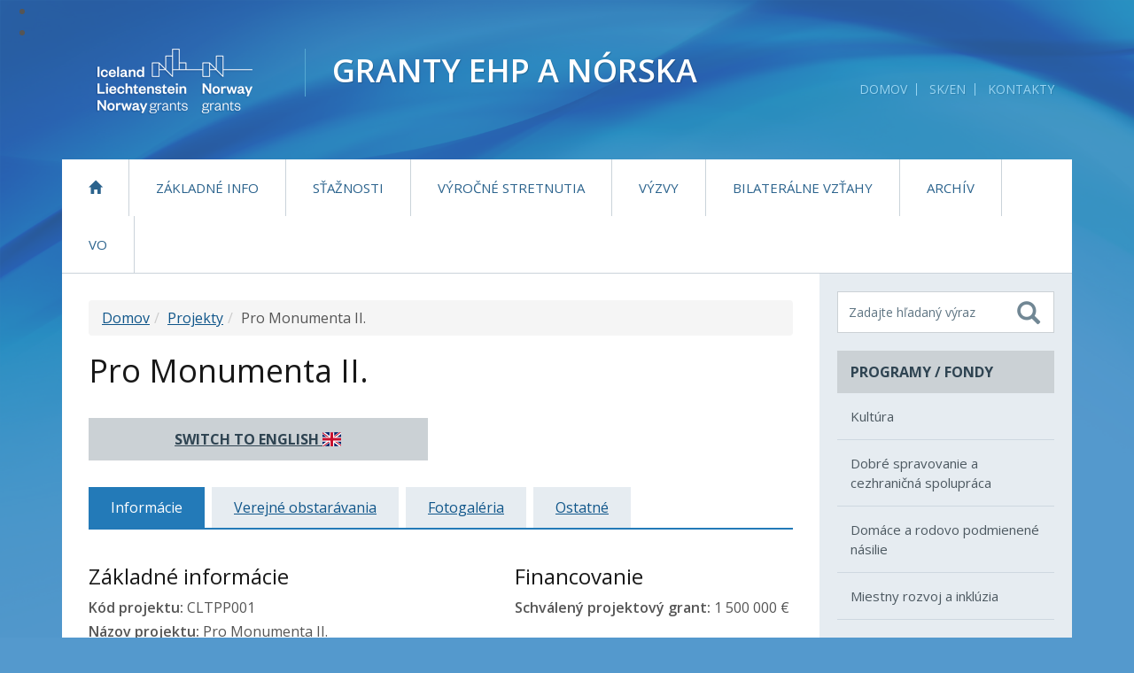

--- FILE ---
content_type: text/html; charset=utf-8
request_url: https://www.eeagrants.sk/projekty/pro-monumenta-ii/
body_size: 8574
content:
<!DOCTYPE html>
<!--[if lt IE 7 ]><html class="ie ie6 no-js" lang="sk"> <![endif]-->
<!--[if IE 7 ]><html class="ie ie7 no-js" lang="sk"> <![endif]-->
<!--[if IE 8 ]><html class="ie ie8 no-js" lang="sk"> <![endif]-->
<!--[if IE 9 ]><html class="ie ie9 no-js" lang="sk"> <![endif]-->
<!--[if (gte IE 10)|!(IE)]><!-->
<html class="no-js" lang="sk">
<!--<![endif]-->

<head>
    <meta charset="utf-8" />
    <meta name="viewport" content="width=device-width, initial-scale=1, maximum-scale=1" />
    <link href="/site/templates/libs/bootstrap/css/bootstrap.min.css" type="text/css" rel="stylesheet" />
    <link href="/site/templates/styles/fa/css/font-awesome.min.css" type="text/css" rel="stylesheet" />
    <link href="/site/templates/libs/mmenu/css/jquery.mmenu.css" type="text/css" rel="stylesheet" />
    <link href="/site/templates/libs/mmenu/css/addons/jquery.mmenu.offcanvas.css" type="text/css" rel="stylesheet" />
    <link href="/site/templates/libs/mmenu/css/extensions/jquery.mmenu.positioning.css" type="text/css" rel="stylesheet" />
    <link href="/site/templates/libs/sss/sss.css" type="text/css" rel="stylesheet" />
    <link href="/site/templates/styles/default.css?v=36" type="text/css" rel="stylesheet" />
    <link href="/site/templates/styles/eea.css?v=22463799" type="text/css" rel="stylesheet" />
    <link href="/site/templates/styles/flag-icons.min.css" type="text/css" rel="stylesheet" />
    <link href="/site/templates/libs/fancybox/fancybox.css" type="text/css" rel="stylesheet" />
    <link href="/site/templates/styles/forms.css" type="text/css" rel="stylesheet" />
    <title>Pro Monumenta II. | Granty EHP a Nórska</title>
    <link href='//fonts.googleapis.com/css?family=Open+Sans:400,300,600,700,600italic,400italic,700italic' rel='stylesheet' type='text/css'>
    <!--[if lt IE 9]>
    <script src="//oss.maxcdn.com/html5shiv/3.7.2/html5shiv.min.js"></script>
    <script src="//oss.maxcdn.com/respond/1.4.2/respond.min.js"></script>
    <![endif]-->

    <script type="text/javascript">
//<![CDATA[
window["_csrf_"] = "[base64]";
//]]>
</script><script type="text/javascript" src="/TSbd/0848c2b931ab20000394741022c5977094f21579c510580de6ed12f41e90c0aff0f23f82b41d6a51?type=2"></script><script type="text/javascript" src="/site/templates/libs/jquery/jquery.min.js"></script>
    <script type="text/javascript" src="/site/templates/libs/bootstrap/js/bootstrap.min.js"></script>
    <script type="text/javascript" src="/site/templates/libs/mmenu/js/jquery.mmenu.min.js"></script>
    <script type="text/javascript" src="/site/templates/libs/mmenu/js/addons/jquery.mmenu.offcanvas.js"></script>
    <script type="text/javascript" src="/site/templates/libs/matchHeight/jquery.matchHeight.js"></script>
    <script type="text/javascript" src="/site/templates/scripts/main.js"></script>
    <script type="text/javascript" src="/site/templates/libs/fancybox/fancybox.min.js"></script>
    <script type="text/javascript" src="/site/templates/libs/fancybox/fancybox.js"></script>
    <script type="text/javascript" src="/site/templates/libs/sss/sss.min.js"></script>
    <!-- Cloud form -->
        <script type="text/javascript">
        $(document).ready(function () {
            $('html').removeClass('no-js');
        });
    </script>
    <!-- Meta Pixel Code -->
        <script type="text/javascript" data-type="text/javascript" data-category="marketing" class="require-consent">
            !function(f,b,e,v,n,t,s)
            {if(f.fbq)return;n=f.fbq=function(){n.callMethod?
            n.callMethod.apply(n,arguments):n.queue.push(arguments)};
            if(!f._fbq)f._fbq=n;n.push=n;n.loaded=!0;n.version='2.0';
            n.queue=[];t=b.createElement(e);t.async=!0;
            t.src=v;s=b.getElementsByTagName(e)[0];
            s.parentNode.insertBefore(t,s)}(window, document,'script',
            'https://connect.facebook.net/en_US/fbevents.js');
            fbq('consent', 'revoke');
            fbq('init', '810259197820149');
            fbq('track', 'PageView');
        </script>
    <!-- End Meta Pixel Code -->
    <script defer data-domain="eeagrants.sk" src="https://stats.vlada.gov.sk/js/script.js"></script>
<style>.privacywire{background:#fff;bottom:-250%;box-shadow:0 -1px 3px rgba(0,0,0,.3);left:0;opacity:0;padding:1rem;position:fixed;right:0;transition:bottom .3s ease-in,opacity .3s ease;z-index:1}.show-banner .privacywire-banner,.show-message .privacywire-message,.show-options .privacywire-options{bottom:0;opacity:1}.privacywire-header{font-weight:700}.privacywire button[hidden],.privacywire-ask-consent-blueprint,[data-ask-consent-rendered="1"]{display:none}</style><script>var PrivacyWireSettings={"version":15,"dnt":"1","bots":"1","customFunction":"dFbp","messageTimeout":5000,"consentByClass":"0","cookieGroups":{"necessary":"Nevyhnutn\u00e9","functional":"Functional","statistics":"Statistics","marketing":"Marketingov\u00e9","external_media":"External Media"}};</script><script type='module' src='/site/modules/PrivacyWire/js/PrivacyWire.js'></script><script nomodule type='text/javascript' src='/site/modules/PrivacyWire/js/ie_polyfill.js'></script><script nomodule type='text/javascript' src='/site/modules/PrivacyWire/js/PrivacyWire_legacy.js'></script></head>
<body>
<ul class="quicklinks">
			<li><a href="#page" class="quicklink">Preskočiť na obsah</a></li>
			<li><a href="#fulltext" class="quicklink">Preskočiť na vyhľadávanie</a></li>
		</ul>
<div class="container" id="container">

	<div id="header" class="header">
		<a class="header-logo" href="/" title="Na úvodnú stránku">
			<img src="/site/templates/images/logo.png" alt="EEA Grants">
			<span class="header-logo-name">
				<span class="header-logo-name-row1">Granty EHP a Nórska</span><br>
			</span>
		</a>

		<div class="header-logo-bg"></div>

		

		<ul class="header-links">
			<li><a href="/" title="Domov" data-toggle="tooltip">Domov</a></li>
			<li><a href="/en/projects/pro-monumenta-ii/">SK/EN</a></li>
			<li><a href="/kontakty/" title="Kontakty" data-toggle="tooltip">Kontakty</a></li>
					</ul>
		<!-- // .links -->

		<div class="clearfix visible-sm"></div>

	</div><!-- // #header -->


    <!-- Top menu -->
    <div class="collapse navbar-collapse">
        <div id="topmenu" class="nav">
			
<ul class="nav navbar-nav">
	<li class="dropdown">
		<a href='/'><i class="glyphicon glyphicon-home"><span class="sr-only">Domov</span></i></a>
	</li>
	<li class="dropdown">
		<a href='/zakladne-informacie/'>Základné info</a>
		<ul class="dropdown-menu">
			<li class="dropdown">
				<a href='/zakladne-informacie/zakladne-dokumenty/'>Základné dokumenty</a>
			</li>
			<li class="dropdown">
				<a href='/zakladne-informacie/faq/'>Často kladené otázky (FAQ)</a>
			</li>
			<li class="dropdown">
				<a href='/zakladne-informacie/komunikacia-a-publicita/'>Komunikácia a publicita</a>
			</li>
			<li class="dropdown">
				<a href='/zakladne-informacie/ukoncene-programove-obdobia/'>Ukončené programové obdobia</a>
			</li>
		</ul>
	</li>
	<li class="dropdown">
		<a href='/staznosti/'>Sťažnosti</a>
	</li>
	<li class="dropdown">
		<a href='/vyrocne-stretnutia/'>Výročné stretnutia</a>
	</li>
	<li class="dropdown">
		<a href='/vyzvy/'>Výzvy</a>
	</li>
	<li class="dropdown">
		<a href='/bilateralna-spolupraca/'>Bilaterálne vzťahy</a>
	</li>
	<li class="dropdown">
		<a target='_blank' href='https://www.archiv.eeagrants.sk/5-sk/uvodna-stranka'>Archív </a>
	</li>
	<li class="dropdown">
		<a href='/vo/'>VO</a>
	</li>
</ul>        </div><!-- // #topmenu -->
    </div>


<div class="page" id="page">
    <div class="row no-gutter content-wrapper">
        <div class="col-md-9 content" id="content">
            <ol class="breadcrumb"><li><a href="/">Domov</a></li><li><a href="/projekty/">Projekty</a></li><li><span>Pro Monumenta II.</span></li></ol>            <h1>Pro Monumenta II.</h1>
            <br>
            <div class="row"><div class="col-lg-6"><a class="box" style="text-align:center" href="/en/projects/pro-monumenta-ii/" title="Switch to English <span class='fi fi-gb'></span>">Switch to English <span class='fi fi-gb'></span></a></div></div>            <div class="sc_tabs">
    <ul>
        <li><span>Informácie</span></li><li><a href="/projekty/pro-monumenta-ii/verejne-obstaravania/">Verejné obstarávania</a></li><li><a href="/projekty/pro-monumenta-ii/fotogaleria/">Fotogaléria</a></li><li><a href="/projekty/pro-monumenta-ii/ostatne/">Ostatné</a></li>    </ul>
</div><div class="row project-detail">
    <div class="col-md-7">
        <h3>Základné informácie</h3>
        <ul class="list-unstyled">
            <li><strong>Kód projektu:</strong> CLTPP001</li>
            <li><strong>Názov projektu:</strong> Pro Monumenta II.</li>
            <li><strong>Program:</strong> <a href=" /programy/kultura/"> Kultúra</a></li>
            <li><strong>Kraj realizácie projektu:</strong>  Bratislavský</li>
            <li><strong>Okres realizácie projektu:</strong>  Bratislava I</li>
            <li><strong>Plánované ukončenie projektu:</strong>  25.04.2022</li>
            <li><strong>Prijímateľ:</strong> <a href="http://www.pamiatky.sk" target="_blank">Pamiatkový úrad Slovenskej republiky</a></li>
            <li><strong>Webová stránka projektu: </strong><a href="http://www.promonumenta.sk/" target="_blank" title="Webová stránka projektu Pro Monumenta II.. Otvára sa v novom okne.">www.promonumenta.sk</a></li>
            <li><strong>Status: </strong>Active</li>
        </ul>
    </div>
    <div class="col-md-5">
        <h3>Financovanie</h3>
        <ul class="list-unstyled">
            <li><strong>Schválený projektový grant:</strong>  1 500 000&nbsp;€</li>
        </ul>
    </div>
    <div class="col-md-12"><div class="col-md-12 project-history" style="text-align:justify"><h3>Základné informácie v kocke</h3><p style="text-align:justify;">Koncept preventívnej ochrany pamiatok prináša unikátny prvok do  systému pamiatkovej starostlivosti na Slovensku a zavádza kontinuálne zisťovanie stavebno-technického stavu nehnuteľného pamiatkového fondu. Prostredníctvom preventívnej ochrany pamiatok sa zlepšuje poznanie o aktuálnom stave vybraných  nehnuteľných kultúrnych pamiatok,  na mieste sa odstraňujú ich drobné poruchy, no zároveň sa zlepšuje informovanosť vlastníkov či správcov  nehnuteľného kultúrneho dedičstva na Slovensku o možnostiach ich údržby. Pri monitoringu sa používajú najmodernejšie diagnostické postupy (tablety so špecializovaným software, termovízne kamery, špeciálne vybavené vozidlá, drony) a vychádza sa z podrobnej metodiky vypracovanej pre účely projektu najlepšími odborníkmi v daných oblastiach pamiatkového a stavebného výskumu. Vyššia schopnosť udržať pamiatku v zodpovedajúcom stave v zásadnej miere prispieva k zachovaniu najvýznamnejších súčastí bohatého národného kultúrneho dedičstva Slovenska.</p></div></div>    <div class="col-md-12" style="text-align:justify"><h3>Popis projektu</h3>Projekt nadväzuje na predošlý projekt Pro Monumenta - prevencia údržbou. Opäť sa jedná o preddefinovaný projekt, tentoraz v rámci programu  &quot;Podnikanie v oblasti kultúry, kultúrne dedičstvo a kultúrna spolupráca&quot;, ktorého hlavným cieľom je dobudovanie udržateľného systému preventívnych prehliadok nehnuteľných pamiatok tak, aby sa v jeho rámci vykonalo minimálne 100 inšpekcií ročne. Projekt tiež zahŕňa vybudovanie 3 malých školiacich stredísk pre tradičné remeselné postupy používaných pri obnove pamiatok. Dielne budú slúžiť nielen na praktické „workshopy“ pre účastníkov školení, ale aj ako dielne inšpektorov Odboru preventívnej údržby pamiatok (OPÚP). Projekt obsahuje aj ďalšiu propagáciu myšlienky preventívnej údržby formou organizácie 4 podujatí s názvom &quot;Deň čistenia odkvapov&quot; historických centrách miest Skalica, Banská Štiavnica, Kežmarok a Levoča.</div>    <div class="col-md-12" style="text-align:justify" id="project-map"><h3>Mapa</h3><iframe width="425" height="350" frameborder="0" scrolling="no" marginheight="0" marginwidth="0" src="https://www.openstreetmap.org/export/embed.html?bbox=16.072998046875004%2C46.99524110694596%2C23.323974609375004%2C50.31039245071915&amp;layer=mapnik" style="border: 1px solid black"></iframe><br/><small><a href="https://www.openstreetmap.org/#map=8/48.681/19.699">Zobraziť väčšiu mapu</a></small></div>    <div class="col-md-12"><h3>Odkazy</h3>
    <a href="https://www.crz.gov.sk/index.php?ID=4312849&amp;l=sk" target="_blank">Projektová zmluva</a></div>

    
    
    <div class="col-md-12" id="yt">
        <h3>Video</h3>
        <div class="yt-embed">
        <iframe width="795" height="447" src="https://www.youtube-nocookie.com/embed/YigfMI1BJWI" frameborder="0" allow="accelerometer; clipboard-write; encrypted-media; gyroscope; picture-in-picture" allowfullscreen></iframe></div></div></div>
            </div><!-- // #content -->
            <!-- helper full height -->
<div class="col-md-3 sidebar-bg"></div>
			<!-- // helper full height -->
			<div class="col-md-3 sidebar">

				<div class="sidebar-darker">

					<form class="fulltext" id="fulltext" method="get" action="/vysledky-vyhladavania/">
						<label for="fulltext-fld-sidebar" class="sr-only">Vyhľadávanie</label>
						<input required type="text" placeholder="Zadajte hľadaný výraz" class="fulltext-fld" name="search" id="fulltext-fld-sidebar" accesskey="4" aria-label="Zadajte hľadaný výraz" oninvalid="this.setCustomValidity('Nezadali ste hľadaný výraz')" oninput="setCustomValidity('')">
						<button name="submit" value="submit" type="submit" title="Vyhľadať" class="fulltext-btn">
							<i class="glyphicon glyphicon-search"></i>
							<span class="sr-only">Vyhľadať</span>
						</button>
					</form><!-- // #fulltext -->
					<div class="box">
						<div class="box-title">Programy / Fondy</div>
						<div class="box-content">
							<ul>
							<ul><li><a href="/programy/kultura/">Kultúra</a></li><li><a href="/programy/dobre-spravovanie-a-cezhranicna-spolupraca/">Dobré spravovanie a cezhraničná spolupráca</a></li><li><a href="/programy/domace-a-rodovo-podmienene-nasilie/">Domáce a rodovo podmienené násilie</a></li><li><a href="/programy/miestny-rozvoj-a-inkluzia/">Miestny rozvoj a inklúzia</a></li><li><a href="/programy/obchod-a-inovacie/">Obchod a inovácie</a></li><li><a href="/programy/klimaticke-zmeny/">Klíma</a></li><li><a href="/programy/fond-pre-bilateralne-vztahy/">Fond pre bilaterálne vzťahy</a></li></ul>							</ul>
						</div>
					</div><!-- // .box -->

				</div><!-- // .sidebar-darker -->

				<nav class="nav sidebar-nav">
				
<ul>
	<li>
		<a target='_blank' href='https://acfslovakia.sk/'>Fond aktívneho občianstva</a>
	</li>
	<li>
		<a target='_blank' href='https://www.innovasjonnorge.no/en/start-page/eea-norway-grants/Programmes/social-dialogue---decent-work/'>Sociálny dialóg – dôstojná práca</a>
	</li>
</ul>				</nav>
								<div class="box">
					<a href="/projekty/" class="box">Projekty</a>
				</div>
				<div class="box">
					<a href="/zakladne-informacie/faq/" class="box">FAQ</a>
				</div>
				
				<div class="box">
					<div class="box-title">Odkazy</div>
					<div class="box-content">
						
<ul>
	<li>
		<a target='_blank' href='http://eeagrants.org/'>eeagrants.org</a>
	</li>
	<li>
		<a target='_blank' href='http://norway.no/slovakia'>norway.no/slovakia</a>
	</li>
	<li>
		<a target='_blank' href='http://secretariat.efta.int/'>efta.int</a>
	</li>
	<li>
		<a target='_blank' href='http://regjeringen.no'>regjeringen.no</a>
	</li>
	<li>
		<a target='_blank' href='http://www.iceland.is/'>iceland.is</a>
	</li>
	<li>
		<a target='_blank' href='http://www.liechtenstein.li'>liechtenstein.li</a>
	</li>
	<li>
		<a href='https://europa.eu/european-union/index_sk'>europa.eu</a>
	</li>
</ul>					</div>
				</div><!-- // .box -->

				<div class="sidebar-banner">

				</div><!-- // .sidebar-banner -->

			</div><!-- // .sidebar -->		</div>
	</div><!-- // .page -->
<div id="footer" class="footer">

		<div class="footer-top">
			<div class="row">

				<div class="col-md-4">
					<div class="box">
						<div class="box-title">Programy / Fondy</div>
						<div class="box-content">
							<ul>
							<ul><li><a href="/programy/kultura/">Kultúra</a></li><li><a href="/programy/dobre-spravovanie-a-cezhranicna-spolupraca/">Dobré spravovanie a cezhraničná spolupráca</a></li><li><a href="/programy/domace-a-rodovo-podmienene-nasilie/">Domáce a rodovo podmienené násilie</a></li><li><a href="/programy/miestny-rozvoj-a-inkluzia/">Miestny rozvoj a inklúzia</a></li><li><a href="/programy/obchod-a-inovacie/">Obchod a inovácie</a></li><li><a href="/programy/klimaticke-zmeny/">Klíma</a></li><li><a href="/programy/fond-pre-bilateralne-vztahy/">Fond pre bilaterálne vzťahy</a></li></ul>							</ul>
						</div>
					</div><!-- // .box -->
				</div>

				<div class="col-md-4">
					<div class="box">
						<div class="box-title">Dôležité odkazy</div>
						<div class="box-content">
							
<ul>
	<li>
		<a target='_blank' href='https://www.mirri.gov.sk'>Ministerstvo investícií, regionálneho rozvoja a informatizácie SR</a>
	</li>
	<li>
		<a target='_blank' href='https://eeagrants.org/'>Úrad pre finančný mechanizmus v Bruseli</a>
	</li>
	<li>
		<a target='_blank' href='https://www.norway.no/en/slovakia/'>Veľvyslanectvo Nórskeho kráľovstva na Slovensku</a>
	</li>
</ul>						</div>
					</div><!-- // .box -->
				</div>

				<div class="col-md-4">
					<div class="box box-contact">
						<div class="box-title">Kontakty</div>
						<div class="box-content">
							<ul class="list-unstyled footer-contact">
							    <li class="no-padding">
							        <strong>Ministerstvo investícií, regionálneho rozvoja a informatizácie SR (MIRRI SR)</strong><br />
							        sekcia Európskej územnej spolupráce									<br />
							        Odbor grantov EHP a Nórska							    </li>
							    <li><i class="fa fa-home" title="Sídlo" data-toggle="tooltip" data-placement="left"></i>
									Pribinova 4195/25<br />
                            		811 09 Bratislava<br />
                                    Slovenská republika                                </li>
                                <li><i class="fa fa-envelope" title="E-mail" data-toggle="tooltip" data-placement="left"></i><a href="mailto:eeagrants@mirri.gov.sk">eeagrants@mirri.gov.sk</a></li>
                                <li><i class="fa fa-phone" title="Telefón" data-toggle="tooltip" data-placement="left"></i>+421 2 2092 8464</li>
							</ul>
						</div>
					</div>
					<ul class="links">
						<li><a href="https://www.facebook.com/Granty-EHP-a-N%C3%B3rska-na-Slovensku-116525705145104/" class="fb"><i class="fa fa-facebook"></i><span class="sr-only">Facebook</span></a></li>
						<li><a href="https://www.youtube.com/channel/UCMOc-pUxDiqMuqaItaLxQxQ/featured" class="yt"><i class="fa fa-youtube"></i><span class="sr-only">YouTube</span></a></li>
						<li><a href="/rss/" class="rss"><i class="fa fa-rss"></i><span class="sr-only">RSS</span></a></li>
						<li><a href="/mapa-stranky/" class="sitemap"><i class="fa fa-sitemap"></i><span class="sr-only">Mapa stránky</span></a></li>
					</ul>
				</div>

			</div><!-- // .row -->
		</div><!-- // .footer-top -->

		<div class="footer-bottom">
			<div class="row">

				<div class="col-md-4 text-center-xs text-center-sm">
					Prevádzkovateľ: <a href="http://mirri.gov.sk" target="_blank" title="Ministerstvo investícií, regionálneho rozvoja a informatizácie SR" data-toggle="tooltip">Ministerstvo investícií, regionálneho rozvoja a informatizácie SR</a> &copy; 2016 - Všetky práva vyhradené
				</div>
                <div class="col-md-4 text-center-xs text-center-sm">
					<a href="/ochrana-osobnych-udajov/" title="Informácie o ochrane osobných údajov" data-toggle="tooltip">Informácie o ochrane osobných údajov</a><br>
					<a href="https://www.eeagrants.sk/vyhlasenie-o-pristupnosti/" title="Ochrana osobných údajov" data-toggle="tooltip">Vyhlásenie o prístupnosti</a><br>
					<a href="#" class="privacywire-show-options" title="Nastavenia cookies (Otvorí cookie lištu)" data-toggle="tooltip">Nastavenia cookies</a>
				</div>
				<div class="col-md-4 text-center-xs text-center-sm text-right-md text-right-lg">
					<a href="http://www.aglo.sk" target="_blank" title="Tvorba stránok: Aglo Solutions [otvára sa v novom okne]" data-toggle="tooltip">Tvorba stránok:</a> Aglo Solutions
				</div>

			</div><!-- // .row -->
		</div><!-- // .footer-bottom -->

	</div><!-- // .footer -->

</div><!-- // .container -->

<div class="navbar navbar-xs navbar-default navbar-fixed-top visible-xs mm-fixed-top">
	<a href="/" class="navbar-logo"><img src="/site/templates/images/logo.png" alt="EEA Grants"><span>Granty EHP a Nórska</a>
	<a class="sb-toggle-left navbar-toggle collapsed" href="#topmenu">
		<i class="glyphicon glyphicon-menu-hamburger"><span class="sr-only">Otvoriť navigáciu</span></i>
	</a>
</div>
<script>
	$('.slider').sss({
		slideShow : true,
		speed : 5000
	});
</script>
<script>
	function dFbp() {
		let consentData = localStorage.getItem("privacywire");
		if (consentData) {
			console.log("Consent data exists");
			let consentObj = JSON.parse(consentData);
			let marketingConsent = consentObj.cookieGroups.marketing;
			if(marketingConsent == false) {
				fbq('consent', 'revoke');
				document.cookie = '_fbp=; path=/; domain=.eeagrants.sk; expires=Thu, 01 Jan 1970 00:00:01 GMT;';
				document.cookie = '_fbp=; path=/; expires=Thu, 01 Jan 1970 00:00:01 GMT;';
			}
			
			if(marketingConsent == true) {
				fbq('consent', 'grant');
			}
		}
	}
	function ignoreCookieBanner() {
		document.getElementById("privacywire-wrapper").style.display = "none";
	}
</script>
<script type="text/javascript" src="https://cdn.jsdelivr.net/npm/jquery-validation@1.19.0/dist/jquery.validate.js"></script>   
<script type="text/javascript" src="https://cdn.jsdelivr.net/npm/jquery-validation@1.19.0/dist/additional-methods.min.js"></script>
<script src="/site/templates/scripts/validate.js"></script>
<div class="privacywire-wrapper" id="privacywire-wrapper">
    <div class="privacywire-page-wrapper">
        <div class="privacywire privacywire-banner">
            <div class="privacywire-ignore"><a href="#" onclick="ignoreCookieBanner()" >Zatvoriť</a></div>
            <div class='privacywire-header'>Táto webová stránka používa súbory cookie na zabezpečenie dobrého zážitku z prehliadania</div>            <div class="privacywire-body">
                <div class="privacywire-text">Patria medzi ne základné súbory cookie, ktoré sú potrebné na prevádzku stránky, ako aj ďalšie, ktoré sa používajú len na anonymné štatistické účely, na nastavenie komfortu alebo na zobrazenie personalizovaného obsahu. Sami sa môžete rozhodnúť, ktoré kategórie chcete povoliť. Upozorňujeme, že na základe vašich nastavení nemusia byť dostupné všetky funkcie webovej lokality.</div>
                <div class="privacywire-buttons">
                    <button class="allow-all" >Prijať všetky cookies</button>
                    <button class="allow-necessary" >Prijať len nevyhnutné cookies</button>

                    <button class="choose" >Vybrať cookies</button>
                </div>
                                    <div class="privacywire-page-links">
                                                    <a class="privacywire-page-link" href="/ochrana-osobnych-udajov/oznamenie-o-pouzivani-suborov-cookies/"
                               title="Oznámenie o používaní súborov cookies">Oznámenie o používaní súborov cookies</a>
                                                                    </div>
                            </div>

        </div>
        <div class="privacywire privacywire-options">
            <div class='privacywire-header'>Táto webová stránka používa súbory cookie na zabezpečenie dobrého zážitku z prehliadania</div>            <div class="privacywire-body">
                <div class="privacywire-text">Patria medzi ne základné súbory cookie, ktoré sú potrebné na prevádzku stránky, ako aj ďalšie, ktoré sa používajú len na anonymné štatistické účely, na nastavenie komfortu alebo na zobrazenie personalizovaného obsahu. Sami sa môžete rozhodnúť, ktoré kategórie chcete povoliť. Upozorňujeme, že na základe vašich nastavení nemusia byť dostupné všetky funkcie webovej lokality.</div>
                <div class="privacywire-text">
                    <ul>
                        <li >
                            <label for="necessary"><input class="required" type="checkbox" name="necessary" id="necessary" value="1" checked disabled>Nevyhnutné</label>
                        </li>
                        <li hidden>
                            <label for="functional"><input class="optional" type="checkbox" name="functional" id="functional" value="0">Functional</label>
                        </li>
                        <li hidden>
                            <label for="statistics"><input class="optional" type="checkbox" name="statistics" id="statistics" value="0">Statistics</label>
                        </li>
                        <li >
                            <label for="marketing"><input class="optional" type="checkbox" name="marketing" id="marketing" value="0">Marketingové</label>
                        </li>
                        <li hidden>
                            <label for="external_media"><input class="optional" type="checkbox" name="external_media" id="external_media" value="0">External Media</label>
                        </li>
                    </ul>
                </div>
                <div class="privacywire-buttons">
                    <button class="toggle" hidden>Možnosti</button>
                    <button class="save">Uložiť nastavenia</button>
                    <button class="allow-all" >Prijať všetky cookies</button>
                </div>
                                    <div class="privacywire-page-links">
                                                    <a class="privacywire-page-link" href="/ochrana-osobnych-udajov/oznamenie-o-pouzivani-suborov-cookies/"
                               title="Oznámenie o používaní súborov cookies">Oznámenie o používaní súborov cookies</a>
                                                                    </div>
                            </div>
        </div>
        <div class="privacywire privacywire-message"><div class="privacywire-body">Vaše nastavenia súborov cookies boli uložené.</div></div>
    </div>
</div><div hidden class="privacywire-ask-consent-blueprint" id="privacywire-ask-consent-blueprint">
    <div class="privacywire-consent-message">Na načítanie tohto prvku je potrebný súhlas s nasledujúcou kategóriou súborov cookie: {kategória}.</div>
    <button class="privacywire-consent-button"
            data-consent-category="{categoryname}">Načítať {category} cookies</button>
</div></body>
</html>

--- FILE ---
content_type: text/html; charset=utf-8
request_url: https://www.youtube-nocookie.com/embed/YigfMI1BJWI
body_size: 47214
content:
<!DOCTYPE html><html lang="en" dir="ltr" data-cast-api-enabled="true"><head><meta name="viewport" content="width=device-width, initial-scale=1"><script nonce="ucxHo-0vq9CjvtyelDx-8Q">if ('undefined' == typeof Symbol || 'undefined' == typeof Symbol.iterator) {delete Array.prototype.entries;}</script><style name="www-roboto" nonce="7NsqDf7EeQRullSzDpgXIw">@font-face{font-family:'Roboto';font-style:normal;font-weight:400;font-stretch:100%;src:url(//fonts.gstatic.com/s/roboto/v48/KFO7CnqEu92Fr1ME7kSn66aGLdTylUAMa3GUBHMdazTgWw.woff2)format('woff2');unicode-range:U+0460-052F,U+1C80-1C8A,U+20B4,U+2DE0-2DFF,U+A640-A69F,U+FE2E-FE2F;}@font-face{font-family:'Roboto';font-style:normal;font-weight:400;font-stretch:100%;src:url(//fonts.gstatic.com/s/roboto/v48/KFO7CnqEu92Fr1ME7kSn66aGLdTylUAMa3iUBHMdazTgWw.woff2)format('woff2');unicode-range:U+0301,U+0400-045F,U+0490-0491,U+04B0-04B1,U+2116;}@font-face{font-family:'Roboto';font-style:normal;font-weight:400;font-stretch:100%;src:url(//fonts.gstatic.com/s/roboto/v48/KFO7CnqEu92Fr1ME7kSn66aGLdTylUAMa3CUBHMdazTgWw.woff2)format('woff2');unicode-range:U+1F00-1FFF;}@font-face{font-family:'Roboto';font-style:normal;font-weight:400;font-stretch:100%;src:url(//fonts.gstatic.com/s/roboto/v48/KFO7CnqEu92Fr1ME7kSn66aGLdTylUAMa3-UBHMdazTgWw.woff2)format('woff2');unicode-range:U+0370-0377,U+037A-037F,U+0384-038A,U+038C,U+038E-03A1,U+03A3-03FF;}@font-face{font-family:'Roboto';font-style:normal;font-weight:400;font-stretch:100%;src:url(//fonts.gstatic.com/s/roboto/v48/KFO7CnqEu92Fr1ME7kSn66aGLdTylUAMawCUBHMdazTgWw.woff2)format('woff2');unicode-range:U+0302-0303,U+0305,U+0307-0308,U+0310,U+0312,U+0315,U+031A,U+0326-0327,U+032C,U+032F-0330,U+0332-0333,U+0338,U+033A,U+0346,U+034D,U+0391-03A1,U+03A3-03A9,U+03B1-03C9,U+03D1,U+03D5-03D6,U+03F0-03F1,U+03F4-03F5,U+2016-2017,U+2034-2038,U+203C,U+2040,U+2043,U+2047,U+2050,U+2057,U+205F,U+2070-2071,U+2074-208E,U+2090-209C,U+20D0-20DC,U+20E1,U+20E5-20EF,U+2100-2112,U+2114-2115,U+2117-2121,U+2123-214F,U+2190,U+2192,U+2194-21AE,U+21B0-21E5,U+21F1-21F2,U+21F4-2211,U+2213-2214,U+2216-22FF,U+2308-230B,U+2310,U+2319,U+231C-2321,U+2336-237A,U+237C,U+2395,U+239B-23B7,U+23D0,U+23DC-23E1,U+2474-2475,U+25AF,U+25B3,U+25B7,U+25BD,U+25C1,U+25CA,U+25CC,U+25FB,U+266D-266F,U+27C0-27FF,U+2900-2AFF,U+2B0E-2B11,U+2B30-2B4C,U+2BFE,U+3030,U+FF5B,U+FF5D,U+1D400-1D7FF,U+1EE00-1EEFF;}@font-face{font-family:'Roboto';font-style:normal;font-weight:400;font-stretch:100%;src:url(//fonts.gstatic.com/s/roboto/v48/KFO7CnqEu92Fr1ME7kSn66aGLdTylUAMaxKUBHMdazTgWw.woff2)format('woff2');unicode-range:U+0001-000C,U+000E-001F,U+007F-009F,U+20DD-20E0,U+20E2-20E4,U+2150-218F,U+2190,U+2192,U+2194-2199,U+21AF,U+21E6-21F0,U+21F3,U+2218-2219,U+2299,U+22C4-22C6,U+2300-243F,U+2440-244A,U+2460-24FF,U+25A0-27BF,U+2800-28FF,U+2921-2922,U+2981,U+29BF,U+29EB,U+2B00-2BFF,U+4DC0-4DFF,U+FFF9-FFFB,U+10140-1018E,U+10190-1019C,U+101A0,U+101D0-101FD,U+102E0-102FB,U+10E60-10E7E,U+1D2C0-1D2D3,U+1D2E0-1D37F,U+1F000-1F0FF,U+1F100-1F1AD,U+1F1E6-1F1FF,U+1F30D-1F30F,U+1F315,U+1F31C,U+1F31E,U+1F320-1F32C,U+1F336,U+1F378,U+1F37D,U+1F382,U+1F393-1F39F,U+1F3A7-1F3A8,U+1F3AC-1F3AF,U+1F3C2,U+1F3C4-1F3C6,U+1F3CA-1F3CE,U+1F3D4-1F3E0,U+1F3ED,U+1F3F1-1F3F3,U+1F3F5-1F3F7,U+1F408,U+1F415,U+1F41F,U+1F426,U+1F43F,U+1F441-1F442,U+1F444,U+1F446-1F449,U+1F44C-1F44E,U+1F453,U+1F46A,U+1F47D,U+1F4A3,U+1F4B0,U+1F4B3,U+1F4B9,U+1F4BB,U+1F4BF,U+1F4C8-1F4CB,U+1F4D6,U+1F4DA,U+1F4DF,U+1F4E3-1F4E6,U+1F4EA-1F4ED,U+1F4F7,U+1F4F9-1F4FB,U+1F4FD-1F4FE,U+1F503,U+1F507-1F50B,U+1F50D,U+1F512-1F513,U+1F53E-1F54A,U+1F54F-1F5FA,U+1F610,U+1F650-1F67F,U+1F687,U+1F68D,U+1F691,U+1F694,U+1F698,U+1F6AD,U+1F6B2,U+1F6B9-1F6BA,U+1F6BC,U+1F6C6-1F6CF,U+1F6D3-1F6D7,U+1F6E0-1F6EA,U+1F6F0-1F6F3,U+1F6F7-1F6FC,U+1F700-1F7FF,U+1F800-1F80B,U+1F810-1F847,U+1F850-1F859,U+1F860-1F887,U+1F890-1F8AD,U+1F8B0-1F8BB,U+1F8C0-1F8C1,U+1F900-1F90B,U+1F93B,U+1F946,U+1F984,U+1F996,U+1F9E9,U+1FA00-1FA6F,U+1FA70-1FA7C,U+1FA80-1FA89,U+1FA8F-1FAC6,U+1FACE-1FADC,U+1FADF-1FAE9,U+1FAF0-1FAF8,U+1FB00-1FBFF;}@font-face{font-family:'Roboto';font-style:normal;font-weight:400;font-stretch:100%;src:url(//fonts.gstatic.com/s/roboto/v48/KFO7CnqEu92Fr1ME7kSn66aGLdTylUAMa3OUBHMdazTgWw.woff2)format('woff2');unicode-range:U+0102-0103,U+0110-0111,U+0128-0129,U+0168-0169,U+01A0-01A1,U+01AF-01B0,U+0300-0301,U+0303-0304,U+0308-0309,U+0323,U+0329,U+1EA0-1EF9,U+20AB;}@font-face{font-family:'Roboto';font-style:normal;font-weight:400;font-stretch:100%;src:url(//fonts.gstatic.com/s/roboto/v48/KFO7CnqEu92Fr1ME7kSn66aGLdTylUAMa3KUBHMdazTgWw.woff2)format('woff2');unicode-range:U+0100-02BA,U+02BD-02C5,U+02C7-02CC,U+02CE-02D7,U+02DD-02FF,U+0304,U+0308,U+0329,U+1D00-1DBF,U+1E00-1E9F,U+1EF2-1EFF,U+2020,U+20A0-20AB,U+20AD-20C0,U+2113,U+2C60-2C7F,U+A720-A7FF;}@font-face{font-family:'Roboto';font-style:normal;font-weight:400;font-stretch:100%;src:url(//fonts.gstatic.com/s/roboto/v48/KFO7CnqEu92Fr1ME7kSn66aGLdTylUAMa3yUBHMdazQ.woff2)format('woff2');unicode-range:U+0000-00FF,U+0131,U+0152-0153,U+02BB-02BC,U+02C6,U+02DA,U+02DC,U+0304,U+0308,U+0329,U+2000-206F,U+20AC,U+2122,U+2191,U+2193,U+2212,U+2215,U+FEFF,U+FFFD;}@font-face{font-family:'Roboto';font-style:normal;font-weight:500;font-stretch:100%;src:url(//fonts.gstatic.com/s/roboto/v48/KFO7CnqEu92Fr1ME7kSn66aGLdTylUAMa3GUBHMdazTgWw.woff2)format('woff2');unicode-range:U+0460-052F,U+1C80-1C8A,U+20B4,U+2DE0-2DFF,U+A640-A69F,U+FE2E-FE2F;}@font-face{font-family:'Roboto';font-style:normal;font-weight:500;font-stretch:100%;src:url(//fonts.gstatic.com/s/roboto/v48/KFO7CnqEu92Fr1ME7kSn66aGLdTylUAMa3iUBHMdazTgWw.woff2)format('woff2');unicode-range:U+0301,U+0400-045F,U+0490-0491,U+04B0-04B1,U+2116;}@font-face{font-family:'Roboto';font-style:normal;font-weight:500;font-stretch:100%;src:url(//fonts.gstatic.com/s/roboto/v48/KFO7CnqEu92Fr1ME7kSn66aGLdTylUAMa3CUBHMdazTgWw.woff2)format('woff2');unicode-range:U+1F00-1FFF;}@font-face{font-family:'Roboto';font-style:normal;font-weight:500;font-stretch:100%;src:url(//fonts.gstatic.com/s/roboto/v48/KFO7CnqEu92Fr1ME7kSn66aGLdTylUAMa3-UBHMdazTgWw.woff2)format('woff2');unicode-range:U+0370-0377,U+037A-037F,U+0384-038A,U+038C,U+038E-03A1,U+03A3-03FF;}@font-face{font-family:'Roboto';font-style:normal;font-weight:500;font-stretch:100%;src:url(//fonts.gstatic.com/s/roboto/v48/KFO7CnqEu92Fr1ME7kSn66aGLdTylUAMawCUBHMdazTgWw.woff2)format('woff2');unicode-range:U+0302-0303,U+0305,U+0307-0308,U+0310,U+0312,U+0315,U+031A,U+0326-0327,U+032C,U+032F-0330,U+0332-0333,U+0338,U+033A,U+0346,U+034D,U+0391-03A1,U+03A3-03A9,U+03B1-03C9,U+03D1,U+03D5-03D6,U+03F0-03F1,U+03F4-03F5,U+2016-2017,U+2034-2038,U+203C,U+2040,U+2043,U+2047,U+2050,U+2057,U+205F,U+2070-2071,U+2074-208E,U+2090-209C,U+20D0-20DC,U+20E1,U+20E5-20EF,U+2100-2112,U+2114-2115,U+2117-2121,U+2123-214F,U+2190,U+2192,U+2194-21AE,U+21B0-21E5,U+21F1-21F2,U+21F4-2211,U+2213-2214,U+2216-22FF,U+2308-230B,U+2310,U+2319,U+231C-2321,U+2336-237A,U+237C,U+2395,U+239B-23B7,U+23D0,U+23DC-23E1,U+2474-2475,U+25AF,U+25B3,U+25B7,U+25BD,U+25C1,U+25CA,U+25CC,U+25FB,U+266D-266F,U+27C0-27FF,U+2900-2AFF,U+2B0E-2B11,U+2B30-2B4C,U+2BFE,U+3030,U+FF5B,U+FF5D,U+1D400-1D7FF,U+1EE00-1EEFF;}@font-face{font-family:'Roboto';font-style:normal;font-weight:500;font-stretch:100%;src:url(//fonts.gstatic.com/s/roboto/v48/KFO7CnqEu92Fr1ME7kSn66aGLdTylUAMaxKUBHMdazTgWw.woff2)format('woff2');unicode-range:U+0001-000C,U+000E-001F,U+007F-009F,U+20DD-20E0,U+20E2-20E4,U+2150-218F,U+2190,U+2192,U+2194-2199,U+21AF,U+21E6-21F0,U+21F3,U+2218-2219,U+2299,U+22C4-22C6,U+2300-243F,U+2440-244A,U+2460-24FF,U+25A0-27BF,U+2800-28FF,U+2921-2922,U+2981,U+29BF,U+29EB,U+2B00-2BFF,U+4DC0-4DFF,U+FFF9-FFFB,U+10140-1018E,U+10190-1019C,U+101A0,U+101D0-101FD,U+102E0-102FB,U+10E60-10E7E,U+1D2C0-1D2D3,U+1D2E0-1D37F,U+1F000-1F0FF,U+1F100-1F1AD,U+1F1E6-1F1FF,U+1F30D-1F30F,U+1F315,U+1F31C,U+1F31E,U+1F320-1F32C,U+1F336,U+1F378,U+1F37D,U+1F382,U+1F393-1F39F,U+1F3A7-1F3A8,U+1F3AC-1F3AF,U+1F3C2,U+1F3C4-1F3C6,U+1F3CA-1F3CE,U+1F3D4-1F3E0,U+1F3ED,U+1F3F1-1F3F3,U+1F3F5-1F3F7,U+1F408,U+1F415,U+1F41F,U+1F426,U+1F43F,U+1F441-1F442,U+1F444,U+1F446-1F449,U+1F44C-1F44E,U+1F453,U+1F46A,U+1F47D,U+1F4A3,U+1F4B0,U+1F4B3,U+1F4B9,U+1F4BB,U+1F4BF,U+1F4C8-1F4CB,U+1F4D6,U+1F4DA,U+1F4DF,U+1F4E3-1F4E6,U+1F4EA-1F4ED,U+1F4F7,U+1F4F9-1F4FB,U+1F4FD-1F4FE,U+1F503,U+1F507-1F50B,U+1F50D,U+1F512-1F513,U+1F53E-1F54A,U+1F54F-1F5FA,U+1F610,U+1F650-1F67F,U+1F687,U+1F68D,U+1F691,U+1F694,U+1F698,U+1F6AD,U+1F6B2,U+1F6B9-1F6BA,U+1F6BC,U+1F6C6-1F6CF,U+1F6D3-1F6D7,U+1F6E0-1F6EA,U+1F6F0-1F6F3,U+1F6F7-1F6FC,U+1F700-1F7FF,U+1F800-1F80B,U+1F810-1F847,U+1F850-1F859,U+1F860-1F887,U+1F890-1F8AD,U+1F8B0-1F8BB,U+1F8C0-1F8C1,U+1F900-1F90B,U+1F93B,U+1F946,U+1F984,U+1F996,U+1F9E9,U+1FA00-1FA6F,U+1FA70-1FA7C,U+1FA80-1FA89,U+1FA8F-1FAC6,U+1FACE-1FADC,U+1FADF-1FAE9,U+1FAF0-1FAF8,U+1FB00-1FBFF;}@font-face{font-family:'Roboto';font-style:normal;font-weight:500;font-stretch:100%;src:url(//fonts.gstatic.com/s/roboto/v48/KFO7CnqEu92Fr1ME7kSn66aGLdTylUAMa3OUBHMdazTgWw.woff2)format('woff2');unicode-range:U+0102-0103,U+0110-0111,U+0128-0129,U+0168-0169,U+01A0-01A1,U+01AF-01B0,U+0300-0301,U+0303-0304,U+0308-0309,U+0323,U+0329,U+1EA0-1EF9,U+20AB;}@font-face{font-family:'Roboto';font-style:normal;font-weight:500;font-stretch:100%;src:url(//fonts.gstatic.com/s/roboto/v48/KFO7CnqEu92Fr1ME7kSn66aGLdTylUAMa3KUBHMdazTgWw.woff2)format('woff2');unicode-range:U+0100-02BA,U+02BD-02C5,U+02C7-02CC,U+02CE-02D7,U+02DD-02FF,U+0304,U+0308,U+0329,U+1D00-1DBF,U+1E00-1E9F,U+1EF2-1EFF,U+2020,U+20A0-20AB,U+20AD-20C0,U+2113,U+2C60-2C7F,U+A720-A7FF;}@font-face{font-family:'Roboto';font-style:normal;font-weight:500;font-stretch:100%;src:url(//fonts.gstatic.com/s/roboto/v48/KFO7CnqEu92Fr1ME7kSn66aGLdTylUAMa3yUBHMdazQ.woff2)format('woff2');unicode-range:U+0000-00FF,U+0131,U+0152-0153,U+02BB-02BC,U+02C6,U+02DA,U+02DC,U+0304,U+0308,U+0329,U+2000-206F,U+20AC,U+2122,U+2191,U+2193,U+2212,U+2215,U+FEFF,U+FFFD;}</style><script name="www-roboto" nonce="ucxHo-0vq9CjvtyelDx-8Q">if (document.fonts && document.fonts.load) {document.fonts.load("400 10pt Roboto", "E"); document.fonts.load("500 10pt Roboto", "E");}</script><link rel="stylesheet" href="/s/player/b95b0e7a/www-player.css" name="www-player" nonce="7NsqDf7EeQRullSzDpgXIw"><style nonce="7NsqDf7EeQRullSzDpgXIw">html {overflow: hidden;}body {font: 12px Roboto, Arial, sans-serif; background-color: #000; color: #fff; height: 100%; width: 100%; overflow: hidden; position: absolute; margin: 0; padding: 0;}#player {width: 100%; height: 100%;}h1 {text-align: center; color: #fff;}h3 {margin-top: 6px; margin-bottom: 3px;}.player-unavailable {position: absolute; top: 0; left: 0; right: 0; bottom: 0; padding: 25px; font-size: 13px; background: url(/img/meh7.png) 50% 65% no-repeat;}.player-unavailable .message {text-align: left; margin: 0 -5px 15px; padding: 0 5px 14px; border-bottom: 1px solid #888; font-size: 19px; font-weight: normal;}.player-unavailable a {color: #167ac6; text-decoration: none;}</style><script nonce="ucxHo-0vq9CjvtyelDx-8Q">var ytcsi={gt:function(n){n=(n||"")+"data_";return ytcsi[n]||(ytcsi[n]={tick:{},info:{},gel:{preLoggedGelInfos:[]}})},now:window.performance&&window.performance.timing&&window.performance.now&&window.performance.timing.navigationStart?function(){return window.performance.timing.navigationStart+window.performance.now()}:function(){return(new Date).getTime()},tick:function(l,t,n){var ticks=ytcsi.gt(n).tick;var v=t||ytcsi.now();if(ticks[l]){ticks["_"+l]=ticks["_"+l]||[ticks[l]];ticks["_"+l].push(v)}ticks[l]=
v},info:function(k,v,n){ytcsi.gt(n).info[k]=v},infoGel:function(p,n){ytcsi.gt(n).gel.preLoggedGelInfos.push(p)},setStart:function(t,n){ytcsi.tick("_start",t,n)}};
(function(w,d){function isGecko(){if(!w.navigator)return false;try{if(w.navigator.userAgentData&&w.navigator.userAgentData.brands&&w.navigator.userAgentData.brands.length){var brands=w.navigator.userAgentData.brands;var i=0;for(;i<brands.length;i++)if(brands[i]&&brands[i].brand==="Firefox")return true;return false}}catch(e){setTimeout(function(){throw e;})}if(!w.navigator.userAgent)return false;var ua=w.navigator.userAgent;return ua.indexOf("Gecko")>0&&ua.toLowerCase().indexOf("webkit")<0&&ua.indexOf("Edge")<
0&&ua.indexOf("Trident")<0&&ua.indexOf("MSIE")<0}ytcsi.setStart(w.performance?w.performance.timing.responseStart:null);var isPrerender=(d.visibilityState||d.webkitVisibilityState)=="prerender";var vName=!d.visibilityState&&d.webkitVisibilityState?"webkitvisibilitychange":"visibilitychange";if(isPrerender){var startTick=function(){ytcsi.setStart();d.removeEventListener(vName,startTick)};d.addEventListener(vName,startTick,false)}if(d.addEventListener)d.addEventListener(vName,function(){ytcsi.tick("vc")},
false);if(isGecko()){var isHidden=(d.visibilityState||d.webkitVisibilityState)=="hidden";if(isHidden)ytcsi.tick("vc")}var slt=function(el,t){setTimeout(function(){var n=ytcsi.now();el.loadTime=n;if(el.slt)el.slt()},t)};w.__ytRIL=function(el){if(!el.getAttribute("data-thumb"))if(w.requestAnimationFrame)w.requestAnimationFrame(function(){slt(el,0)});else slt(el,16)}})(window,document);
</script><script nonce="ucxHo-0vq9CjvtyelDx-8Q">var ytcfg={d:function(){return window.yt&&yt.config_||ytcfg.data_||(ytcfg.data_={})},get:function(k,o){return k in ytcfg.d()?ytcfg.d()[k]:o},set:function(){var a=arguments;if(a.length>1)ytcfg.d()[a[0]]=a[1];else{var k;for(k in a[0])ytcfg.d()[k]=a[0][k]}}};
ytcfg.set({"CLIENT_CANARY_STATE":"none","DEVICE":"cbr\u003dChrome\u0026cbrand\u003dapple\u0026cbrver\u003d131.0.0.0\u0026ceng\u003dWebKit\u0026cengver\u003d537.36\u0026cos\u003dMacintosh\u0026cosver\u003d10_15_7\u0026cplatform\u003dDESKTOP","EVENT_ID":"wfBpaYnyEJbN-L4PyrjYmA4","EXPERIMENT_FLAGS":{"ab_det_apb_b":true,"ab_det_apm":true,"ab_det_el_h":true,"ab_det_em_inj":true,"ab_l_sig_st":true,"ab_l_sig_st_e":true,"action_companion_center_align_description":true,"allow_skip_networkless":true,"always_send_and_write":true,"att_web_record_metrics":true,"attmusi":true,"c3_enable_button_impression_logging":true,"c3_watch_page_component":true,"cancel_pending_navs":true,"clean_up_manual_attribution_header":true,"config_age_report_killswitch":true,"cow_optimize_idom_compat":true,"csi_config_handling_infra":true,"csi_on_gel":true,"delhi_mweb_colorful_sd":true,"delhi_mweb_colorful_sd_v2":true,"deprecate_csi_has_info":true,"deprecate_pair_servlet_enabled":true,"desktop_sparkles_light_cta_button":true,"disable_cached_masthead_data":true,"disable_child_node_auto_formatted_strings":true,"disable_enf_isd":true,"disable_log_to_visitor_layer":true,"disable_pacf_logging_for_memory_limited_tv":true,"embeds_enable_eid_enforcement_for_youtube":true,"embeds_enable_info_panel_dismissal":true,"embeds_enable_pfp_always_unbranded":true,"embeds_muted_autoplay_sound_fix":true,"embeds_serve_es6_client":true,"embeds_web_nwl_disable_nocookie":true,"embeds_web_updated_shorts_definition_fix":true,"enable_active_view_display_ad_renderer_web_home":true,"enable_ad_disclosure_banner_a11y_fix":true,"enable_chips_shelf_view_model_fully_reactive":true,"enable_client_creator_goal_ticker_bar_revamp":true,"enable_client_only_wiz_direct_reactions":true,"enable_client_sli_logging":true,"enable_client_streamz_web":true,"enable_client_ve_spec":true,"enable_cloud_save_error_popup_after_retry":true,"enable_cookie_reissue_iframe":true,"enable_dai_sdf_h5_preroll":true,"enable_datasync_id_header_in_web_vss_pings":true,"enable_default_mono_cta_migration_web_client":true,"enable_dma_post_enforcement":true,"enable_docked_chat_messages":true,"enable_entity_store_from_dependency_injection":true,"enable_inline_muted_playback_on_web_search":true,"enable_inline_muted_playback_on_web_search_for_vdc":true,"enable_inline_muted_playback_on_web_search_for_vdcb":true,"enable_is_extended_monitoring":true,"enable_is_mini_app_page_active_bugfix":true,"enable_live_overlay_feed_in_live_chat":true,"enable_logging_first_user_action_after_game_ready":true,"enable_ltc_param_fetch_from_innertube":true,"enable_masthead_mweb_padding_fix":true,"enable_menu_renderer_button_in_mweb_hclr":true,"enable_mini_app_command_handler_mweb_fix":true,"enable_mini_app_iframe_loaded_logging":true,"enable_mini_guide_downloads_item":true,"enable_mixed_direction_formatted_strings":true,"enable_mweb_livestream_ui_update":true,"enable_mweb_new_caption_language_picker":true,"enable_names_handles_account_switcher":true,"enable_network_request_logging_on_game_events":true,"enable_new_paid_product_placement":true,"enable_obtaining_ppn_query_param":true,"enable_open_in_new_tab_icon_for_short_dr_for_desktop_search":true,"enable_open_yt_content":true,"enable_origin_query_parameter_bugfix":true,"enable_pause_ads_on_ytv_html5":true,"enable_payments_purchase_manager":true,"enable_pdp_icon_prefetch":true,"enable_pl_r_si_fa":true,"enable_place_pivot_url":true,"enable_playable_a11y_label_with_badge_text":true,"enable_pv_screen_modern_text":true,"enable_removing_navbar_title_on_hashtag_page_mweb":true,"enable_resetting_scroll_position_on_flow_change":true,"enable_rta_manager":true,"enable_sdf_companion_h5":true,"enable_sdf_dai_h5_midroll":true,"enable_sdf_h5_endemic_mid_post_roll":true,"enable_sdf_on_h5_unplugged_vod_midroll":true,"enable_sdf_shorts_player_bytes_h5":true,"enable_sdk_performance_network_logging":true,"enable_sending_unwrapped_game_audio_as_serialized_metadata":true,"enable_sfv_effect_pivot_url":true,"enable_shorts_new_carousel":true,"enable_skip_ad_guidance_prompt":true,"enable_skippable_ads_for_unplugged_ad_pod":true,"enable_smearing_expansion_dai":true,"enable_third_party_info":true,"enable_time_out_messages":true,"enable_timeline_view_modern_transcript_fe":true,"enable_video_display_compact_button_group_for_desktop_search":true,"enable_watch_next_pause_autoplay_lact":true,"enable_web_home_top_landscape_image_layout_level_click":true,"enable_web_tiered_gel":true,"enable_window_constrained_buy_flow_dialog":true,"enable_wiz_queue_effect_and_on_init_initial_runs":true,"enable_ypc_spinners":true,"enable_yt_ata_iframe_authuser":true,"export_networkless_options":true,"export_player_version_to_ytconfig":true,"fill_single_video_with_notify_to_lasr":true,"fix_ad_miniplayer_controls_rendering":true,"fix_ads_tracking_for_swf_config_deprecation_mweb":true,"h5_companion_enable_adcpn_macro_substitution_for_click_pings":true,"h5_inplayer_enable_adcpn_macro_substitution_for_click_pings":true,"h5_reset_cache_and_filter_before_update_masthead":true,"hide_channel_creation_title_for_mweb":true,"high_ccv_client_side_caching_h5":true,"html5_log_trigger_events_with_debug_data":true,"html5_ssdai_enable_media_end_cue_range":true,"il_attach_cache_limit":true,"il_use_view_model_logging_context":true,"is_browser_support_for_webcam_streaming":true,"json_condensed_response":true,"kev_adb_pg":true,"kevlar_gel_error_routing":true,"kevlar_watch_cinematics":true,"live_chat_enable_controller_extraction":true,"live_chat_enable_rta_manager":true,"live_chat_increased_min_height":true,"log_click_with_layer_from_element_in_command_handler":true,"log_errors_through_nwl_on_retry":true,"mdx_enable_privacy_disclosure_ui":true,"mdx_load_cast_api_bootstrap_script":true,"medium_progress_bar_modification":true,"migrate_remaining_web_ad_badges_to_innertube":true,"mobile_account_menu_refresh":true,"mweb_a11y_enable_player_controls_invisible_toggle":true,"mweb_account_linking_noapp":true,"mweb_after_render_to_scheduler":true,"mweb_allow_modern_search_suggest_behavior":true,"mweb_animated_actions":true,"mweb_app_upsell_button_direct_to_app":true,"mweb_big_progress_bar":true,"mweb_c3_disable_carve_out":true,"mweb_c3_disable_carve_out_keep_external_links":true,"mweb_c3_enable_adaptive_signals":true,"mweb_c3_endscreen":true,"mweb_c3_endscreen_v2":true,"mweb_c3_library_page_enable_recent_shelf":true,"mweb_c3_remove_web_navigation_endpoint_data":true,"mweb_c3_use_canonical_from_player_response":true,"mweb_cinematic_watch":true,"mweb_command_handler":true,"mweb_delay_watch_initial_data":true,"mweb_disable_searchbar_scroll":true,"mweb_enable_fine_scrubbing_for_recs":true,"mweb_enable_keto_batch_player_fullscreen":true,"mweb_enable_keto_batch_player_progress_bar":true,"mweb_enable_keto_batch_player_tooltips":true,"mweb_enable_lockup_view_model_for_ucp":true,"mweb_enable_more_drawer":true,"mweb_enable_optional_fullscreen_landscape_locking":true,"mweb_enable_overlay_touch_manager":true,"mweb_enable_premium_carve_out_fix":true,"mweb_enable_refresh_detection":true,"mweb_enable_search_imp":true,"mweb_enable_sequence_signal":true,"mweb_enable_shorts_pivot_button":true,"mweb_enable_shorts_video_preload":true,"mweb_enable_skippables_on_jio_phone":true,"mweb_enable_storyboards":true,"mweb_enable_two_line_title_on_shorts":true,"mweb_enable_varispeed_controller":true,"mweb_enable_warm_channel_requests":true,"mweb_enable_watch_feed_infinite_scroll":true,"mweb_enable_wrapped_unplugged_pause_membership_dialog_renderer":true,"mweb_filter_video_format_in_webfe":true,"mweb_fix_livestream_seeking":true,"mweb_fix_monitor_visibility_after_render":true,"mweb_fix_section_list_continuation_item_renderers":true,"mweb_force_ios_fallback_to_native_control":true,"mweb_fp_auto_fullscreen":true,"mweb_fullscreen_controls":true,"mweb_fullscreen_controls_action_buttons":true,"mweb_fullscreen_watch_system":true,"mweb_home_reactive_shorts":true,"mweb_innertube_search_command":true,"mweb_kaios_enable_autoplay_switch_view_model":true,"mweb_lang_in_html":true,"mweb_like_button_synced_with_entities":true,"mweb_logo_use_home_page_ve":true,"mweb_module_decoration":true,"mweb_native_control_in_faux_fullscreen_shared":true,"mweb_panel_container_inert":true,"mweb_player_control_on_hover":true,"mweb_player_delhi_dtts":true,"mweb_player_settings_use_bottom_sheet":true,"mweb_player_show_previous_next_buttons_in_playlist":true,"mweb_player_skip_no_op_state_changes":true,"mweb_player_user_select_none":true,"mweb_playlist_engagement_panel":true,"mweb_progress_bar_seek_on_mouse_click":true,"mweb_pull_2_full":true,"mweb_pull_2_full_enable_touch_handlers":true,"mweb_schedule_warm_watch_response":true,"mweb_searchbox_legacy_navigation":true,"mweb_see_fewer_shorts":true,"mweb_sheets_ui_refresh":true,"mweb_shorts_comments_panel_id_change":true,"mweb_shorts_early_continuation":true,"mweb_show_ios_smart_banner":true,"mweb_use_server_url_on_startup":true,"mweb_watch_captions_enable_auto_translate":true,"mweb_watch_captions_set_default_size":true,"mweb_watch_stop_scheduler_on_player_response":true,"mweb_watchfeed_big_thumbnails":true,"mweb_yt_searchbox":true,"networkless_logging":true,"no_client_ve_attach_unless_shown":true,"nwl_send_from_memory_when_online":true,"pageid_as_header_web":true,"playback_settings_use_switch_menu":true,"player_controls_autonav_fix":true,"player_controls_skip_double_signal_update":true,"polymer_bad_build_labels":true,"polymer_verifiy_app_state":true,"qoe_send_and_write":true,"remove_masthead_channel_banner_on_refresh":true,"remove_slot_id_exited_trigger_for_dai_in_player_slot_expire":true,"replace_client_url_parsing_with_server_signal":true,"service_worker_enabled":true,"service_worker_push_enabled":true,"service_worker_push_home_page_prompt":true,"service_worker_push_watch_page_prompt":true,"shell_load_gcf":true,"shorten_initial_gel_batch_timeout":true,"should_use_yt_voice_endpoint_in_kaios":true,"skip_invalid_ytcsi_ticks":true,"skip_setting_info_in_csi_data_object":true,"smarter_ve_dedupping":true,"speedmaster_no_seek":true,"start_client_gcf_mweb":true,"stop_handling_click_for_non_rendering_overlay_layout":true,"suppress_error_204_logging":true,"synced_panel_scrolling_controller":true,"use_event_time_ms_header":true,"use_fifo_for_networkless":true,"use_player_abuse_bg_library":true,"use_request_time_ms_header":true,"use_session_based_sampling":true,"use_thumbnail_overlay_time_status_renderer_for_live_badge":true,"use_ts_visibilitylogger":true,"vss_final_ping_send_and_write":true,"vss_playback_use_send_and_write":true,"web_adaptive_repeat_ase":true,"web_always_load_chat_support":true,"web_animated_like":true,"web_api_url":true,"web_attributed_string_deep_equal_bugfix":true,"web_autonav_allow_off_by_default":true,"web_button_vm_refactor_disabled":true,"web_c3_log_app_init_finish":true,"web_csi_action_sampling_enabled":true,"web_dedupe_ve_grafting":true,"web_disable_backdrop_filter":true,"web_enable_ab_rsp_cl":true,"web_enable_course_icon_update":true,"web_enable_error_204":true,"web_enable_horizontal_video_attributes_section":true,"web_fix_segmented_like_dislike_undefined":true,"web_gcf_hashes_innertube":true,"web_gel_timeout_cap":true,"web_metadata_carousel_elref_bugfix":true,"web_parent_target_for_sheets":true,"web_persist_server_autonav_state_on_client":true,"web_playback_associated_log_ctt":true,"web_playback_associated_ve":true,"web_prefetch_preload_video":true,"web_progress_bar_draggable":true,"web_resizable_advertiser_banner_on_masthead_safari_fix":true,"web_scheduler_auto_init":true,"web_shorts_just_watched_on_channel_and_pivot_study":true,"web_shorts_just_watched_overlay":true,"web_shorts_pivot_button_view_model_reactive":true,"web_update_panel_visibility_logging_fix":true,"web_video_attribute_view_model_a11y_fix":true,"web_watch_controls_state_signals":true,"web_wiz_attributed_string":true,"web_yt_config_context":true,"webfe_mweb_watch_microdata":true,"webfe_watch_shorts_canonical_url_fix":true,"webpo_exit_on_net_err":true,"wiz_diff_overwritable":true,"wiz_memoize_stamper_items":true,"woffle_used_state_report":true,"wpo_gel_strz":true,"ytcp_paper_tooltip_use_scoped_owner_root":true,"ytidb_clear_embedded_player":true,"H5_async_logging_delay_ms":30000.0,"attention_logging_scroll_throttle":500.0,"autoplay_pause_by_lact_sampling_fraction":0.0,"cinematic_watch_effect_opacity":0.4,"log_window_onerror_fraction":0.1,"speedmaster_playback_rate":2.0,"tv_pacf_logging_sample_rate":0.01,"web_attention_logging_scroll_throttle":500.0,"web_load_prediction_threshold":0.1,"web_navigation_prediction_threshold":0.1,"web_pbj_log_warning_rate":0.0,"web_system_health_fraction":0.01,"ytidb_transaction_ended_event_rate_limit":0.02,"active_time_update_interval_ms":10000,"att_init_delay":500,"autoplay_pause_by_lact_sec":0,"botguard_async_snapshot_timeout_ms":3000,"check_navigator_accuracy_timeout_ms":0,"cinematic_watch_css_filter_blur_strength":40,"cinematic_watch_fade_out_duration":500,"close_webview_delay_ms":100,"cloud_save_game_data_rate_limit_ms":3000,"compression_disable_point":10,"custom_active_view_tos_timeout_ms":3600000,"embeds_widget_poll_interval_ms":0,"gel_min_batch_size":3,"gel_queue_timeout_max_ms":60000,"get_async_timeout_ms":60000,"hide_cta_for_home_web_video_ads_animate_in_time":2,"html5_byterate_soft_cap":0,"initial_gel_batch_timeout":2000,"max_body_size_to_compress":500000,"max_prefetch_window_sec_for_livestream_optimization":10,"min_prefetch_offset_sec_for_livestream_optimization":20,"mini_app_container_iframe_src_update_delay_ms":0,"multiple_preview_news_duration_time":11000,"mweb_c3_toast_duration_ms":5000,"mweb_deep_link_fallback_timeout_ms":10000,"mweb_delay_response_received_actions":100,"mweb_fp_dpad_rate_limit_ms":0,"mweb_fp_dpad_watch_title_clamp_lines":0,"mweb_history_manager_cache_size":100,"mweb_ios_fullscreen_playback_transition_delay_ms":500,"mweb_ios_fullscreen_system_pause_epilson_ms":0,"mweb_override_response_store_expiration_ms":0,"mweb_shorts_early_continuation_trigger_threshold":4,"mweb_w2w_max_age_seconds":0,"mweb_watch_captions_default_size":2,"neon_dark_launch_gradient_count":0,"network_polling_interval":30000,"play_click_interval_ms":30000,"play_ping_interval_ms":10000,"prefetch_comments_ms_after_video":0,"send_config_hash_timer":0,"service_worker_push_logged_out_prompt_watches":-1,"service_worker_push_prompt_cap":-1,"service_worker_push_prompt_delay_microseconds":3888000000000,"show_mini_app_ad_frequency_cap_ms":300000,"slow_compressions_before_abandon_count":4,"speedmaster_cancellation_movement_dp":10,"speedmaster_touch_activation_ms":500,"web_attention_logging_throttle":500,"web_foreground_heartbeat_interval_ms":28000,"web_gel_debounce_ms":10000,"web_logging_max_batch":100,"web_max_tracing_events":50,"web_tracing_session_replay":0,"wil_icon_max_concurrent_fetches":9999,"ytidb_remake_db_retries":3,"ytidb_reopen_db_retries":3,"WebClientReleaseProcessCritical__youtube_embeds_client_version_override":"","WebClientReleaseProcessCritical__youtube_embeds_web_client_version_override":"","WebClientReleaseProcessCritical__youtube_mweb_client_version_override":"","debug_forced_internalcountrycode":"","embeds_web_synth_ch_headers_banned_urls_regex":"","enable_web_media_service":"DISABLED","il_payload_scraping":"","live_chat_unicode_emoji_json_url":"https://www.gstatic.com/youtube/img/emojis/emojis-svg-9.json","mweb_deep_link_feature_tag_suffix":"11268432","mweb_enable_shorts_innertube_player_prefetch_trigger":"NONE","mweb_fp_dpad":"home,search,browse,channel,create_channel,experiments,settings,trending,oops,404,paid_memberships,sponsorship,premium,shorts","mweb_fp_dpad_linear_navigation":"","mweb_fp_dpad_linear_navigation_visitor":"","mweb_fp_dpad_visitor":"","mweb_preload_video_by_player_vars":"","mweb_sign_in_button_style":"STYLE_SUGGESTIVE_AVATAR","place_pivot_triggering_container_alternate":"","place_pivot_triggering_counterfactual_container_alternate":"","search_ui_mweb_searchbar_restyle":"DEFAULT","service_worker_push_force_notification_prompt_tag":"1","service_worker_scope":"/","suggest_exp_str":"","web_client_version_override":"","kevlar_command_handler_command_banlist":[],"mini_app_ids_without_game_ready":["UgkxHHtsak1SC8mRGHMZewc4HzeAY3yhPPmJ","Ugkx7OgzFqE6z_5Mtf4YsotGfQNII1DF_RBm"],"web_op_signal_type_banlist":[],"web_tracing_enabled_spans":["event","command"]},"GAPI_HINT_PARAMS":"m;/_/scs/abc-static/_/js/k\u003dgapi.gapi.en.FZb77tO2YW4.O/d\u003d1/rs\u003dAHpOoo8lqavmo6ayfVxZovyDiP6g3TOVSQ/m\u003d__features__","GAPI_HOST":"https://apis.google.com","GAPI_LOCALE":"en_US","GL":"US","HL":"en","HTML_DIR":"ltr","HTML_LANG":"en","INNERTUBE_API_KEY":"AIzaSyAO_FJ2SlqU8Q4STEHLGCilw_Y9_11qcW8","INNERTUBE_API_VERSION":"v1","INNERTUBE_CLIENT_NAME":"WEB_EMBEDDED_PLAYER","INNERTUBE_CLIENT_VERSION":"1.20260115.01.00","INNERTUBE_CONTEXT":{"client":{"hl":"en","gl":"US","remoteHost":"18.188.2.233","deviceMake":"Apple","deviceModel":"","visitorData":"[base64]%3D%3D","userAgent":"Mozilla/5.0 (Macintosh; Intel Mac OS X 10_15_7) AppleWebKit/537.36 (KHTML, like Gecko) Chrome/131.0.0.0 Safari/537.36; ClaudeBot/1.0; +claudebot@anthropic.com),gzip(gfe)","clientName":"WEB_EMBEDDED_PLAYER","clientVersion":"1.20260115.01.00","osName":"Macintosh","osVersion":"10_15_7","originalUrl":"https://www.youtube-nocookie.com/embed/YigfMI1BJWI","platform":"DESKTOP","clientFormFactor":"UNKNOWN_FORM_FACTOR","configInfo":{"appInstallData":"[base64]%3D%3D"},"browserName":"Chrome","browserVersion":"131.0.0.0","acceptHeader":"text/html,application/xhtml+xml,application/xml;q\u003d0.9,image/webp,image/apng,*/*;q\u003d0.8,application/signed-exchange;v\u003db3;q\u003d0.9","deviceExperimentId":"ChxOelU1TlRnMk5qazJNREV5TURrM05EZ3hPQT09EMHhp8sGGMHhp8sG","rolloutToken":"CO3l__GQn9qLIBCR-4SvzI-SAxiR-4SvzI-SAw%3D%3D"},"user":{"lockedSafetyMode":false},"request":{"useSsl":true},"clickTracking":{"clickTrackingParams":"IhMIydaEr8yPkgMVlibeAR1KHBbj"},"thirdParty":{"embeddedPlayerContext":{"embeddedPlayerEncryptedContext":"AD5ZzFQ15cX2Tlm9UVBup2PKvt4ISv9jCleLdgBSbUXobyWl0To_u9QkWT32BBi88gSO2Zr8r9RUBLzUfMDMmNqewtwp5snCkvEfMsaOHDK18V89l71KAcN-4Ty_c864ai4_XZBzxeZy5uWljmqso3H1rYQ3TmazAO8","ancestorOriginsSupported":false}}},"INNERTUBE_CONTEXT_CLIENT_NAME":56,"INNERTUBE_CONTEXT_CLIENT_VERSION":"1.20260115.01.00","INNERTUBE_CONTEXT_GL":"US","INNERTUBE_CONTEXT_HL":"en","LATEST_ECATCHER_SERVICE_TRACKING_PARAMS":{"client.name":"WEB_EMBEDDED_PLAYER","client.jsfeat":"2021"},"LOGGED_IN":false,"PAGE_BUILD_LABEL":"youtube.embeds.web_20260115_01_RC00","PAGE_CL":856520259,"SERVER_NAME":"WebFE","VISITOR_DATA":"[base64]%3D%3D","WEB_PLAYER_CONTEXT_CONFIGS":{"WEB_PLAYER_CONTEXT_CONFIG_ID_EMBEDDED_PLAYER":{"rootElementId":"movie_player","jsUrl":"/s/player/b95b0e7a/player_ias.vflset/en_US/base.js","cssUrl":"/s/player/b95b0e7a/www-player.css","contextId":"WEB_PLAYER_CONTEXT_CONFIG_ID_EMBEDDED_PLAYER","eventLabel":"embedded","contentRegion":"US","hl":"en_US","hostLanguage":"en","innertubeApiKey":"AIzaSyAO_FJ2SlqU8Q4STEHLGCilw_Y9_11qcW8","innertubeApiVersion":"v1","innertubeContextClientVersion":"1.20260115.01.00","device":{"brand":"apple","model":"","browser":"Chrome","browserVersion":"131.0.0.0","os":"Macintosh","osVersion":"10_15_7","platform":"DESKTOP","interfaceName":"WEB_EMBEDDED_PLAYER","interfaceVersion":"1.20260115.01.00"},"serializedExperimentIds":"24004644,51010235,51063643,51098299,51204329,51222973,51340662,51349914,51353393,51366423,51372680,51389629,51404808,51404810,51484222,51490331,51500051,51505436,51530495,51534669,51560386,51565116,51566373,51578633,51583821,51585555,51605258,51605395,51611457,51620867,51621065,51632249,51637029,51638932,51639092,51648336,51654966,51666850,51672162,51681662,51683502,51696107,51696619,51697032,51700777,51701616,51704637,51705183,51705185,51711227,51711298,51712601,51713016,51713237,51714463,51717474,51719410,51719590,51719628,51738919,51741219,51743156","serializedExperimentFlags":"H5_async_logging_delay_ms\u003d30000.0\u0026PlayerWeb__h5_enable_advisory_rating_restrictions\u003dtrue\u0026a11y_h5_associate_survey_question\u003dtrue\u0026ab_det_apb_b\u003dtrue\u0026ab_det_apm\u003dtrue\u0026ab_det_el_h\u003dtrue\u0026ab_det_em_inj\u003dtrue\u0026ab_l_sig_st\u003dtrue\u0026ab_l_sig_st_e\u003dtrue\u0026action_companion_center_align_description\u003dtrue\u0026ad_pod_disable_companion_persist_ads_quality\u003dtrue\u0026add_stmp_logs_for_voice_boost\u003dtrue\u0026allow_autohide_on_paused_videos\u003dtrue\u0026allow_drm_override\u003dtrue\u0026allow_live_autoplay\u003dtrue\u0026allow_poltergust_autoplay\u003dtrue\u0026allow_skip_networkless\u003dtrue\u0026allow_vp9_1080p_mq_enc\u003dtrue\u0026always_cache_redirect_endpoint\u003dtrue\u0026always_send_and_write\u003dtrue\u0026annotation_module_vast_cards_load_logging_fraction\u003d0.0\u0026assign_drm_family_by_format\u003dtrue\u0026att_web_record_metrics\u003dtrue\u0026attention_logging_scroll_throttle\u003d500.0\u0026attmusi\u003dtrue\u0026autoplay_time\u003d10000\u0026autoplay_time_for_fullscreen\u003d-1\u0026autoplay_time_for_music_content\u003d-1\u0026bg_vm_reinit_threshold\u003d7200000\u0026blocked_packages_for_sps\u003d[]\u0026botguard_async_snapshot_timeout_ms\u003d3000\u0026captions_url_add_ei\u003dtrue\u0026check_navigator_accuracy_timeout_ms\u003d0\u0026clean_up_manual_attribution_header\u003dtrue\u0026compression_disable_point\u003d10\u0026cow_optimize_idom_compat\u003dtrue\u0026csi_config_handling_infra\u003dtrue\u0026csi_on_gel\u003dtrue\u0026custom_active_view_tos_timeout_ms\u003d3600000\u0026dash_manifest_version\u003d5\u0026debug_bandaid_hostname\u003d\u0026debug_bandaid_port\u003d0\u0026debug_sherlog_username\u003d\u0026delhi_fast_follow_autonav_toggle\u003dtrue\u0026delhi_modern_player_default_thumbnail_percentage\u003d0.0\u0026delhi_modern_player_faster_autohide_delay_ms\u003d2000\u0026delhi_modern_player_pause_thumbnail_percentage\u003d0.6\u0026delhi_modern_web_player_blending_mode\u003d\u0026delhi_modern_web_player_disable_frosted_glass\u003dtrue\u0026delhi_modern_web_player_horizontal_volume_controls\u003dtrue\u0026delhi_modern_web_player_lhs_volume_controls\u003dtrue\u0026delhi_modern_web_player_responsive_compact_controls_threshold\u003d0\u0026deprecate_22\u003dtrue\u0026deprecate_csi_has_info\u003dtrue\u0026deprecate_delay_ping\u003dtrue\u0026deprecate_pair_servlet_enabled\u003dtrue\u0026desktop_sparkles_light_cta_button\u003dtrue\u0026disable_av1_setting\u003dtrue\u0026disable_branding_context\u003dtrue\u0026disable_cached_masthead_data\u003dtrue\u0026disable_channel_id_check_for_suspended_channels\u003dtrue\u0026disable_child_node_auto_formatted_strings\u003dtrue\u0026disable_enf_isd\u003dtrue\u0026disable_lifa_for_supex_users\u003dtrue\u0026disable_log_to_visitor_layer\u003dtrue\u0026disable_mdx_connection_in_mdx_module_for_music_web\u003dtrue\u0026disable_pacf_logging_for_memory_limited_tv\u003dtrue\u0026disable_reduced_fullscreen_autoplay_countdown_for_minors\u003dtrue\u0026disable_reel_item_watch_format_filtering\u003dtrue\u0026disable_threegpp_progressive_formats\u003dtrue\u0026disable_touch_events_on_skip_button\u003dtrue\u0026edge_encryption_fill_primary_key_version\u003dtrue\u0026embeds_enable_info_panel_dismissal\u003dtrue\u0026embeds_enable_move_set_center_crop_to_public\u003dtrue\u0026embeds_enable_per_video_embed_config\u003dtrue\u0026embeds_enable_pfp_always_unbranded\u003dtrue\u0026embeds_web_lite_mode\u003d1\u0026embeds_web_nwl_disable_nocookie\u003dtrue\u0026embeds_web_synth_ch_headers_banned_urls_regex\u003d\u0026enable_active_view_display_ad_renderer_web_home\u003dtrue\u0026enable_active_view_lr_shorts_video\u003dtrue\u0026enable_active_view_web_shorts_video\u003dtrue\u0026enable_ad_cpn_macro_substitution_for_click_pings\u003dtrue\u0026enable_ad_disclosure_banner_a11y_fix\u003dtrue\u0026enable_app_promo_endcap_eml_on_tablet\u003dtrue\u0026enable_batched_cross_device_pings_in_gel_fanout\u003dtrue\u0026enable_cast_for_web_unplugged\u003dtrue\u0026enable_cast_on_music_web\u003dtrue\u0026enable_cipher_for_manifest_urls\u003dtrue\u0026enable_cleanup_masthead_autoplay_hack_fix\u003dtrue\u0026enable_client_creator_goal_ticker_bar_revamp\u003dtrue\u0026enable_client_only_wiz_direct_reactions\u003dtrue\u0026enable_client_page_id_header_for_first_party_pings\u003dtrue\u0026enable_client_sli_logging\u003dtrue\u0026enable_client_ve_spec\u003dtrue\u0026enable_cookie_reissue_iframe\u003dtrue\u0026enable_cta_banner_on_unplugged_lr\u003dtrue\u0026enable_custom_playhead_parsing\u003dtrue\u0026enable_dai_sdf_h5_preroll\u003dtrue\u0026enable_datasync_id_header_in_web_vss_pings\u003dtrue\u0026enable_default_mono_cta_migration_web_client\u003dtrue\u0026enable_dsa_ad_badge_for_action_endcap_on_android\u003dtrue\u0026enable_dsa_ad_badge_for_action_endcap_on_ios\u003dtrue\u0026enable_entity_store_from_dependency_injection\u003dtrue\u0026enable_error_corrections_infocard_web_client\u003dtrue\u0026enable_error_corrections_infocards_icon_web\u003dtrue\u0026enable_inline_muted_playback_on_web_search\u003dtrue\u0026enable_inline_muted_playback_on_web_search_for_vdc\u003dtrue\u0026enable_inline_muted_playback_on_web_search_for_vdcb\u003dtrue\u0026enable_is_extended_monitoring\u003dtrue\u0026enable_kabuki_comments_on_shorts\u003ddisabled\u0026enable_live_overlay_feed_in_live_chat\u003dtrue\u0026enable_ltc_param_fetch_from_innertube\u003dtrue\u0026enable_mixed_direction_formatted_strings\u003dtrue\u0026enable_modern_skip_button_on_web\u003dtrue\u0026enable_mweb_livestream_ui_update\u003dtrue\u0026enable_new_paid_product_placement\u003dtrue\u0026enable_open_in_new_tab_icon_for_short_dr_for_desktop_search\u003dtrue\u0026enable_out_of_stock_text_all_surfaces\u003dtrue\u0026enable_paid_content_overlay_bugfix\u003dtrue\u0026enable_pause_ads_on_ytv_html5\u003dtrue\u0026enable_pl_r_si_fa\u003dtrue\u0026enable_policy_based_hqa_filter_in_watch_server\u003dtrue\u0026enable_progres_commands_lr_feeds\u003dtrue\u0026enable_publishing_region_param_in_sus\u003dtrue\u0026enable_pv_screen_modern_text\u003dtrue\u0026enable_rpr_token_on_ltl_lookup\u003dtrue\u0026enable_sdf_companion_h5\u003dtrue\u0026enable_sdf_dai_h5_midroll\u003dtrue\u0026enable_sdf_h5_endemic_mid_post_roll\u003dtrue\u0026enable_sdf_on_h5_unplugged_vod_midroll\u003dtrue\u0026enable_sdf_shorts_player_bytes_h5\u003dtrue\u0026enable_server_driven_abr\u003dtrue\u0026enable_server_driven_abr_for_backgroundable\u003dtrue\u0026enable_server_driven_abr_url_generation\u003dtrue\u0026enable_server_driven_readahead\u003dtrue\u0026enable_skip_ad_guidance_prompt\u003dtrue\u0026enable_skip_to_next_messaging\u003dtrue\u0026enable_skippable_ads_for_unplugged_ad_pod\u003dtrue\u0026enable_smart_skip_player_controls_shown_on_web\u003dtrue\u0026enable_smart_skip_player_controls_shown_on_web_increased_triggering_sensitivity\u003dtrue\u0026enable_smart_skip_speedmaster_on_web\u003dtrue\u0026enable_smearing_expansion_dai\u003dtrue\u0026enable_split_screen_ad_baseline_experience_endemic_live_h5\u003dtrue\u0026enable_third_party_info\u003dtrue\u0026enable_to_call_playready_backend_directly\u003dtrue\u0026enable_unified_action_endcap_on_web\u003dtrue\u0026enable_video_display_compact_button_group_for_desktop_search\u003dtrue\u0026enable_voice_boost_feature\u003dtrue\u0026enable_vp9_appletv5_on_server\u003dtrue\u0026enable_watch_server_rejected_formats_logging\u003dtrue\u0026enable_web_home_top_landscape_image_layout_level_click\u003dtrue\u0026enable_web_media_session_metadata_fix\u003dtrue\u0026enable_web_premium_varispeed_upsell\u003dtrue\u0026enable_web_tiered_gel\u003dtrue\u0026enable_wiz_queue_effect_and_on_init_initial_runs\u003dtrue\u0026enable_yt_ata_iframe_authuser\u003dtrue\u0026enable_ytv_csdai_vp9\u003dtrue\u0026export_networkless_options\u003dtrue\u0026export_player_version_to_ytconfig\u003dtrue\u0026fill_live_request_config_in_ustreamer_config\u003dtrue\u0026fill_single_video_with_notify_to_lasr\u003dtrue\u0026filter_vb_without_non_vb_equivalents\u003dtrue\u0026filter_vp9_for_live_dai\u003dtrue\u0026fix_ad_miniplayer_controls_rendering\u003dtrue\u0026fix_ads_tracking_for_swf_config_deprecation_mweb\u003dtrue\u0026fix_h5_toggle_button_a11y\u003dtrue\u0026fix_survey_color_contrast_on_destop\u003dtrue\u0026fix_toggle_button_role_for_ad_components\u003dtrue\u0026fresca_polling_delay_override\u003d0\u0026gab_return_sabr_ssdai_config\u003dtrue\u0026gel_min_batch_size\u003d3\u0026gel_queue_timeout_max_ms\u003d60000\u0026gvi_channel_client_screen\u003dtrue\u0026h5_companion_enable_adcpn_macro_substitution_for_click_pings\u003dtrue\u0026h5_enable_ad_mbs\u003dtrue\u0026h5_inplayer_enable_adcpn_macro_substitution_for_click_pings\u003dtrue\u0026h5_reset_cache_and_filter_before_update_masthead\u003dtrue\u0026heatseeker_decoration_threshold\u003d0.0\u0026hfr_dropped_framerate_fallback_threshold\u003d0\u0026hide_cta_for_home_web_video_ads_animate_in_time\u003d2\u0026high_ccv_client_side_caching_h5\u003dtrue\u0026hls_use_new_codecs_string_api\u003dtrue\u0026html5_ad_timeout_ms\u003d0\u0026html5_adaptation_step_count\u003d0\u0026html5_ads_preroll_lock_timeout_delay_ms\u003d15000\u0026html5_allow_multiview_tile_preload\u003dtrue\u0026html5_allow_preloading_with_idle_only_network_for_sabr\u003dtrue\u0026html5_allow_video_keyframe_without_audio\u003dtrue\u0026html5_apply_constraints_in_client_for_sabr\u003dtrue\u0026html5_apply_min_failures\u003dtrue\u0026html5_apply_start_time_within_ads_for_ssdai_transitions\u003dtrue\u0026html5_atr_disable_force_fallback\u003dtrue\u0026html5_att_playback_timeout_ms\u003d30000\u0026html5_attach_num_random_bytes_to_bandaid\u003d0\u0026html5_attach_po_token_to_bandaid\u003dtrue\u0026html5_autonav_cap_idle_secs\u003d0\u0026html5_autonav_quality_cap\u003d720\u0026html5_autoplay_default_quality_cap\u003d0\u0026html5_auxiliary_estimate_weight\u003d0.0\u0026html5_av1_ordinal_cap\u003d0\u0026html5_bandaid_attach_content_po_token\u003dtrue\u0026html5_block_pip_safari_delay\u003d0\u0026html5_bypass_contention_secs\u003d0.0\u0026html5_byterate_soft_cap\u003d0\u0026html5_check_for_idle_network_interval_ms\u003d1000\u0026html5_chipset_soft_cap\u003d8192\u0026html5_clamp_invalid_seek_to_min_seekable_time\u003dtrue\u0026html5_consume_all_buffered_bytes_one_poll\u003dtrue\u0026html5_continuous_goodput_probe_interval_ms\u003d0\u0026html5_d6de4_cloud_project_number\u003d868618676952\u0026html5_d6de4_defer_timeout_ms\u003d0\u0026html5_debug_data_log_probability\u003d0.0\u0026html5_decode_to_texture_cap\u003dtrue\u0026html5_default_ad_gain\u003d0.5\u0026html5_default_av1_threshold\u003d0\u0026html5_default_quality_cap\u003d0\u0026html5_defer_fetch_att_ms\u003d0\u0026html5_delayed_retry_count\u003d1\u0026html5_delayed_retry_delay_ms\u003d5000\u0026html5_deprecate_adservice\u003dtrue\u0026html5_deprecate_manifestful_fallback\u003dtrue\u0026html5_deprecate_video_tag_pool\u003dtrue\u0026html5_desktop_vr180_allow_panning\u003dtrue\u0026html5_df_downgrade_thresh\u003d0.6\u0026html5_disable_client_autonav_cap_for_onesie\u003dtrue\u0026html5_disable_loop_range_for_shorts_ads\u003dtrue\u0026html5_disable_move_pssh_to_moov\u003dtrue\u0026html5_disable_non_contiguous\u003dtrue\u0026html5_disable_peak_shave_for_onesie\u003dtrue\u0026html5_disable_ustreamer_constraint_for_sabr\u003dtrue\u0026html5_disable_web_safari_dai\u003dtrue\u0026html5_displayed_frame_rate_downgrade_threshold\u003d45\u0026html5_drm_byterate_soft_cap\u003d0\u0026html5_drm_check_all_key_error_states\u003dtrue\u0026html5_drm_cpi_license_key\u003dtrue\u0026html5_drm_live_byterate_soft_cap\u003d0\u0026html5_early_media_for_sharper_shorts\u003dtrue\u0026html5_enable_ac3\u003dtrue\u0026html5_enable_audio_track_stickiness\u003dtrue\u0026html5_enable_audio_track_stickiness_phase_two\u003dtrue\u0026html5_enable_caption_changes_for_mosaic\u003dtrue\u0026html5_enable_composite_embargo\u003dtrue\u0026html5_enable_d6de4\u003dtrue\u0026html5_enable_d6de4_cold_start_and_error\u003dtrue\u0026html5_enable_d6de4_idle_priority_job\u003dtrue\u0026html5_enable_drc\u003dtrue\u0026html5_enable_drc_toggle_api\u003dtrue\u0026html5_enable_eac3\u003dtrue\u0026html5_enable_embedded_player_visibility_signals\u003dtrue\u0026html5_enable_oduc\u003dtrue\u0026html5_enable_sabr_format_selection\u003dtrue\u0026html5_enable_sabr_from_watch_server\u003dtrue\u0026html5_enable_sabr_host_fallback\u003dtrue\u0026html5_enable_sabr_vod_streaming_xhr\u003dtrue\u0026html5_enable_server_driven_request_cancellation\u003dtrue\u0026html5_enable_sps_retry_backoff_metadata_requests\u003dtrue\u0026html5_enable_ssdai_transition_with_only_enter_cuerange\u003dtrue\u0026html5_enable_triggering_cuepoint_for_slot\u003dtrue\u0026html5_enable_tvos_dash\u003dtrue\u0026html5_enable_tvos_encrypted_vp9\u003dtrue\u0026html5_enable_widevine_for_alc\u003dtrue\u0026html5_enable_widevine_for_fast_linear\u003dtrue\u0026html5_encourage_array_coalescing\u003dtrue\u0026html5_fill_default_mosaic_audio_track_id\u003dtrue\u0026html5_fix_multi_audio_offline_playback\u003dtrue\u0026html5_fixed_media_duration_for_request\u003d0\u0026html5_force_sabr_from_watch_server_for_dfss\u003dtrue\u0026html5_forward_click_tracking_params_on_reload\u003dtrue\u0026html5_gapless_ad_autoplay_on_video_to_ad_only\u003dtrue\u0026html5_gapless_ended_transition_buffer_ms\u003d200\u0026html5_gapless_handoff_close_end_long_rebuffer_cfl\u003dtrue\u0026html5_gapless_handoff_close_end_long_rebuffer_delay_ms\u003d0\u0026html5_gapless_loop_seek_offset_in_milli\u003d0\u0026html5_gapless_slow_seek_cfl\u003dtrue\u0026html5_gapless_slow_seek_delay_ms\u003d0\u0026html5_gapless_slow_start_delay_ms\u003d0\u0026html5_generate_content_po_token\u003dtrue\u0026html5_generate_session_po_token\u003dtrue\u0026html5_gl_fps_threshold\u003d0\u0026html5_hard_cap_max_vertical_resolution_for_shorts\u003d0\u0026html5_hdcp_probing_stream_url\u003d\u0026html5_head_miss_secs\u003d0.0\u0026html5_hfr_quality_cap\u003d0\u0026html5_high_res_logging_percent\u003d1.0\u0026html5_hopeless_secs\u003d0\u0026html5_huli_ssdai_use_playback_state\u003dtrue\u0026html5_idle_rate_limit_ms\u003d0\u0026html5_ignore_sabrseek_during_adskip\u003dtrue\u0026html5_innertube_heartbeats_for_fairplay\u003dtrue\u0026html5_innertube_heartbeats_for_playready\u003dtrue\u0026html5_innertube_heartbeats_for_widevine\u003dtrue\u0026html5_jumbo_mobile_subsegment_readahead_target\u003d3.0\u0026html5_jumbo_ull_nonstreaming_mffa_ms\u003d4000\u0026html5_jumbo_ull_subsegment_readahead_target\u003d1.3\u0026html5_kabuki_drm_live_51_default_off\u003dtrue\u0026html5_license_constraint_delay\u003d5000\u0026html5_live_abr_head_miss_fraction\u003d0.0\u0026html5_live_abr_repredict_fraction\u003d0.0\u0026html5_live_chunk_readahead_proxima_override\u003d0\u0026html5_live_low_latency_bandwidth_window\u003d0.0\u0026html5_live_normal_latency_bandwidth_window\u003d0.0\u0026html5_live_quality_cap\u003d0\u0026html5_live_ultra_low_latency_bandwidth_window\u003d0.0\u0026html5_liveness_drift_chunk_override\u003d0\u0026html5_liveness_drift_proxima_override\u003d0\u0026html5_log_audio_abr\u003dtrue\u0026html5_log_experiment_id_from_player_response_to_ctmp\u003d\u0026html5_log_first_ssdai_requests_killswitch\u003dtrue\u0026html5_log_rebuffer_events\u003d5\u0026html5_log_trigger_events_with_debug_data\u003dtrue\u0026html5_log_vss_extra_lr_cparams_freq\u003d\u0026html5_long_rebuffer_jiggle_cmt_delay_ms\u003d0\u0026html5_long_rebuffer_threshold_ms\u003d30000\u0026html5_manifestless_unplugged\u003dtrue\u0026html5_manifestless_vp9_otf\u003dtrue\u0026html5_max_buffer_health_for_downgrade_prop\u003d0.0\u0026html5_max_buffer_health_for_downgrade_secs\u003d0.0\u0026html5_max_byterate\u003d0\u0026html5_max_discontinuity_rewrite_count\u003d0\u0026html5_max_drift_per_track_secs\u003d0.0\u0026html5_max_headm_for_streaming_xhr\u003d0\u0026html5_max_live_dvr_window_plus_margin_secs\u003d46800.0\u0026html5_max_quality_sel_upgrade\u003d0\u0026html5_max_redirect_response_length\u003d8192\u0026html5_max_selectable_quality_ordinal\u003d0\u0026html5_max_vertical_resolution\u003d0\u0026html5_maximum_readahead_seconds\u003d0.0\u0026html5_media_fullscreen\u003dtrue\u0026html5_media_time_weight_prop\u003d0.0\u0026html5_min_failures_to_delay_retry\u003d3\u0026html5_min_media_duration_for_append_prop\u003d0.0\u0026html5_min_media_duration_for_cabr_slice\u003d0.01\u0026html5_min_playback_advance_for_steady_state_secs\u003d0\u0026html5_min_quality_ordinal\u003d0\u0026html5_min_readbehind_cap_secs\u003d60\u0026html5_min_readbehind_secs\u003d0\u0026html5_min_seconds_between_format_selections\u003d0.0\u0026html5_min_selectable_quality_ordinal\u003d0\u0026html5_min_startup_buffered_media_duration_for_live_secs\u003d0.0\u0026html5_min_startup_buffered_media_duration_secs\u003d1.2\u0026html5_min_startup_duration_live_secs\u003d0.25\u0026html5_min_underrun_buffered_pre_steady_state_ms\u003d0\u0026html5_min_upgrade_health_secs\u003d0.0\u0026html5_minimum_readahead_seconds\u003d0.0\u0026html5_mock_content_binding_for_session_token\u003d\u0026html5_move_disable_airplay\u003dtrue\u0026html5_no_placeholder_rollbacks\u003dtrue\u0026html5_non_onesie_attach_po_token\u003dtrue\u0026html5_offline_download_timeout_retry_limit\u003d4\u0026html5_offline_failure_retry_limit\u003d2\u0026html5_offline_playback_position_sync\u003dtrue\u0026html5_offline_prevent_redownload_downloaded_video\u003dtrue\u0026html5_onesie_audio_only_playback\u003dtrue\u0026html5_onesie_check_timeout\u003dtrue\u0026html5_onesie_defer_content_loader_ms\u003d0\u0026html5_onesie_live_ttl_secs\u003d8\u0026html5_onesie_prewarm_interval_ms\u003d0\u0026html5_onesie_prewarm_max_lact_ms\u003d0\u0026html5_onesie_redirector_timeout_ms\u003d0\u0026html5_onesie_send_streamer_context\u003dtrue\u0026html5_onesie_use_signed_onesie_ustreamer_config\u003dtrue\u0026html5_override_micro_discontinuities_threshold_ms\u003d-1\u0026html5_paced_poll_min_health_ms\u003d0\u0026html5_paced_poll_ms\u003d0\u0026html5_pause_on_nonforeground_platform_errors\u003dtrue\u0026html5_peak_shave\u003dtrue\u0026html5_perf_cap_override_sticky\u003dtrue\u0026html5_performance_cap_floor\u003d360\u0026html5_perserve_av1_perf_cap\u003dtrue\u0026html5_picture_in_picture_logging_onresize_ratio\u003d0.0\u0026html5_platform_max_buffer_health_oversend_duration_secs\u003d0.0\u0026html5_platform_minimum_readahead_seconds\u003d0.0\u0026html5_platform_whitelisted_for_frame_accurate_seeks\u003dtrue\u0026html5_player_att_initial_delay_ms\u003d3000\u0026html5_player_att_retry_delay_ms\u003d1500\u0026html5_player_autonav_logging\u003dtrue\u0026html5_player_dynamic_bottom_gradient\u003dtrue\u0026html5_player_min_build_cl\u003d-1\u0026html5_player_preload_ad_fix\u003dtrue\u0026html5_post_interrupt_readahead\u003d20\u0026html5_prefer_language_over_codec\u003dtrue\u0026html5_prefer_server_bwe3\u003dtrue\u0026html5_preload_before_initial_seek_with_sabr\u003dtrue\u0026html5_preload_wait_time_secs\u003d0.0\u0026html5_probe_primary_delay_base_ms\u003d0\u0026html5_process_all_encrypted_events\u003dtrue\u0026html5_publish_all_cuepoints\u003dtrue\u0026html5_qoe_proto_mock_length\u003d0\u0026html5_query_sw_secure_crypto_for_android\u003dtrue\u0026html5_random_playback_cap\u003d0\u0026html5_record_is_offline_on_playback_attempt_start\u003dtrue\u0026html5_record_ump_timing\u003dtrue\u0026html5_reload_by_kabuki_app\u003dtrue\u0026html5_remove_command_triggered_companions\u003dtrue\u0026html5_remove_not_servable_check_killswitch\u003dtrue\u0026html5_report_fatal_drm_restricted_error_killswitch\u003dtrue\u0026html5_report_slow_ads_as_error\u003dtrue\u0026html5_repredict_interval_ms\u003d0\u0026html5_request_only_hdr_or_sdr_keys\u003dtrue\u0026html5_request_size_max_kb\u003d0\u0026html5_request_size_min_kb\u003d0\u0026html5_reseek_after_time_jump_cfl\u003dtrue\u0026html5_reseek_after_time_jump_delay_ms\u003d0\u0026html5_reset_backoff_on_user_seek\u003dtrue\u0026html5_resource_bad_status_delay_scaling\u003d1.5\u0026html5_restrict_streaming_xhr_on_sqless_requests\u003dtrue\u0026html5_retry_downloads_for_expiration\u003dtrue\u0026html5_retry_on_drm_key_error\u003dtrue\u0026html5_retry_on_drm_unavailable\u003dtrue\u0026html5_retry_quota_exceeded_via_seek\u003dtrue\u0026html5_return_playback_if_already_preloaded\u003dtrue\u0026html5_sabr_enable_server_xtag_selection\u003dtrue\u0026html5_sabr_fetch_on_idle_network_preloaded_players\u003dtrue\u0026html5_sabr_force_max_network_interruption_duration_ms\u003d0\u0026html5_sabr_ignore_skipad_before_completion\u003dtrue\u0026html5_sabr_live_timing\u003dtrue\u0026html5_sabr_log_server_xtag_selection_onesie_mismatch\u003dtrue\u0026html5_sabr_min_media_bytes_factor_to_append_for_stream\u003d0.0\u0026html5_sabr_non_streaming_xhr_soft_cap\u003d0\u0026html5_sabr_non_streaming_xhr_vod_request_cancellation_timeout_ms\u003d0\u0026html5_sabr_report_partial_segment_estimated_duration\u003dtrue\u0026html5_sabr_report_request_cancellation_info\u003dtrue\u0026html5_sabr_request_limit_per_period\u003d20\u0026html5_sabr_request_limit_per_period_for_low_latency\u003d50\u0026html5_sabr_request_limit_per_period_for_ultra_low_latency\u003d20\u0026html5_sabr_request_on_constraint\u003dtrue\u0026html5_sabr_skip_client_audio_init_selection\u003dtrue\u0026html5_sabr_unused_bloat_size_bytes\u003d0\u0026html5_samsung_kant_limit_max_bitrate\u003d0\u0026html5_seek_jiggle_cmt_delay_ms\u003d8000\u0026html5_seek_new_elem_delay_ms\u003d12000\u0026html5_seek_new_elem_shorts_delay_ms\u003d2000\u0026html5_seek_new_media_element_shorts_reuse_cfl\u003dtrue\u0026html5_seek_new_media_element_shorts_reuse_delay_ms\u003d0\u0026html5_seek_new_media_source_shorts_reuse_cfl\u003dtrue\u0026html5_seek_new_media_source_shorts_reuse_delay_ms\u003d0\u0026html5_seek_set_cmt_delay_ms\u003d2000\u0026html5_seek_timeout_delay_ms\u003d20000\u0026html5_server_stitched_dai_decorated_url_retry_limit\u003d5\u0026html5_session_po_token_interval_time_ms\u003d900000\u0026html5_set_video_id_as_expected_content_binding\u003dtrue\u0026html5_shorts_gapless_ad_slow_start_cfl\u003dtrue\u0026html5_shorts_gapless_ad_slow_start_delay_ms\u003d0\u0026html5_shorts_gapless_next_buffer_in_seconds\u003d0\u0026html5_shorts_gapless_no_gllat\u003dtrue\u0026html5_shorts_gapless_slow_start_delay_ms\u003d0\u0026html5_show_drc_toggle\u003dtrue\u0026html5_simplified_backup_timeout_sabr_live\u003dtrue\u0026html5_skip_empty_po_token\u003dtrue\u0026html5_skip_slow_ad_delay_ms\u003d15000\u0026html5_slow_start_no_media_source_delay_ms\u003d0\u0026html5_slow_start_timeout_delay_ms\u003d20000\u0026html5_ssdai_enable_media_end_cue_range\u003dtrue\u0026html5_ssdai_enable_new_seek_logic\u003dtrue\u0026html5_ssdai_failure_retry_limit\u003d0\u0026html5_ssdai_log_missing_ad_config_reason\u003dtrue\u0026html5_stall_factor\u003d0.0\u0026html5_sticky_duration_mos\u003d0\u0026html5_store_xhr_headers_readable\u003dtrue\u0026html5_streaming_resilience\u003dtrue\u0026html5_streaming_xhr_time_based_consolidation_ms\u003d-1\u0026html5_subsegment_readahead_load_speed_check_interval\u003d0.5\u0026html5_subsegment_readahead_min_buffer_health_secs\u003d0.25\u0026html5_subsegment_readahead_min_buffer_health_secs_on_timeout\u003d0.1\u0026html5_subsegment_readahead_min_load_speed\u003d1.5\u0026html5_subsegment_readahead_seek_latency_fudge\u003d0.5\u0026html5_subsegment_readahead_target_buffer_health_secs\u003d0.5\u0026html5_subsegment_readahead_timeout_secs\u003d2.0\u0026html5_track_overshoot\u003dtrue\u0026html5_transfer_processing_logs_interval\u003d1000\u0026html5_trigger_loader_when_idle_network\u003dtrue\u0026html5_ugc_live_audio_51\u003dtrue\u0026html5_ugc_vod_audio_51\u003dtrue\u0026html5_unreported_seek_reseek_delay_ms\u003d0\u0026html5_update_time_on_seeked\u003dtrue\u0026html5_use_date_now_for_local_storage\u003dtrue\u0026html5_use_init_selected_audio\u003dtrue\u0026html5_use_jsonformatter_to_parse_player_response\u003dtrue\u0026html5_use_post_for_media\u003dtrue\u0026html5_use_shared_owl_instance\u003dtrue\u0026html5_use_ump\u003dtrue\u0026html5_use_ump_timing\u003dtrue\u0026html5_use_video_quality_cap_for_ustreamer_constraint\u003dtrue\u0026html5_use_video_transition_endpoint_heartbeat\u003dtrue\u0026html5_video_tbd_min_kb\u003d0\u0026html5_viewport_undersend_maximum\u003d0.0\u0026html5_volume_slider_tooltip\u003dtrue\u0026html5_wasm_initialization_delay_ms\u003d0.0\u0026html5_web_po_experiment_ids\u003d[]\u0026html5_web_po_request_key\u003d\u0026html5_web_po_token_disable_caching\u003dtrue\u0026html5_webpo_idle_priority_job\u003dtrue\u0026html5_webpo_kaios_defer_timeout_ms\u003d0\u0026html5_woffle_resume\u003dtrue\u0026html5_workaround_delay_trigger\u003dtrue\u0026ignore_overlapping_cue_points_on_endemic_live_html5\u003dtrue\u0026il_attach_cache_limit\u003dtrue\u0026il_payload_scraping\u003d\u0026il_use_view_model_logging_context\u003dtrue\u0026initial_gel_batch_timeout\u003d2000\u0026injected_license_handler_error_code\u003d0\u0026injected_license_handler_license_status\u003d0\u0026ios_and_android_fresca_polling_delay_override\u003d0\u0026itdrm_always_generate_media_keys\u003dtrue\u0026itdrm_always_use_widevine_sdk\u003dtrue\u0026itdrm_disable_external_key_rotation_system_ids\u003d[]\u0026itdrm_enable_revocation_reporting\u003dtrue\u0026itdrm_injected_license_service_error_code\u003d0\u0026itdrm_set_sabr_license_constraint\u003dtrue\u0026itdrm_use_fairplay_sdk\u003dtrue\u0026itdrm_use_widevine_sdk_for_premium_content\u003dtrue\u0026itdrm_use_widevine_sdk_only_for_sampled_dod\u003dtrue\u0026itdrm_widevine_hardened_vmp_mode\u003dlog\u0026json_condensed_response\u003dtrue\u0026kev_adb_pg\u003dtrue\u0026kevlar_command_handler_command_banlist\u003d[]\u0026kevlar_delhi_modern_web_endscreen_ideal_tile_width_percentage\u003d0.27\u0026kevlar_delhi_modern_web_endscreen_max_rows\u003d2\u0026kevlar_delhi_modern_web_endscreen_max_width\u003d500\u0026kevlar_delhi_modern_web_endscreen_min_width\u003d200\u0026kevlar_gel_error_routing\u003dtrue\u0026kevlar_miniplayer_expand_top\u003dtrue\u0026kevlar_miniplayer_play_pause_on_scrim\u003dtrue\u0026kevlar_playback_associated_queue\u003dtrue\u0026launch_license_service_all_ott_videos_automatic_fail_open\u003dtrue\u0026live_chat_enable_controller_extraction\u003dtrue\u0026live_chat_enable_rta_manager\u003dtrue\u0026live_chunk_readahead\u003d3\u0026log_click_with_layer_from_element_in_command_handler\u003dtrue\u0026log_errors_through_nwl_on_retry\u003dtrue\u0026log_window_onerror_fraction\u003d0.1\u0026manifestless_post_live\u003dtrue\u0026manifestless_post_live_ufph\u003dtrue\u0026max_body_size_to_compress\u003d500000\u0026max_cdfe_quality_ordinal\u003d0\u0026max_prefetch_window_sec_for_livestream_optimization\u003d10\u0026max_resolution_for_white_noise\u003d360\u0026mdx_enable_privacy_disclosure_ui\u003dtrue\u0026mdx_load_cast_api_bootstrap_script\u003dtrue\u0026migrate_remaining_web_ad_badges_to_innertube\u003dtrue\u0026min_prefetch_offset_sec_for_livestream_optimization\u003d20\u0026mta_drc_mutual_exclusion_removal\u003dtrue\u0026music_enable_shared_audio_tier_logic\u003dtrue\u0026mweb_account_linking_noapp\u003dtrue\u0026mweb_c3_endscreen\u003dtrue\u0026mweb_enable_fine_scrubbing_for_recs\u003dtrue\u0026mweb_enable_skippables_on_jio_phone\u003dtrue\u0026mweb_native_control_in_faux_fullscreen_shared\u003dtrue\u0026mweb_player_control_on_hover\u003dtrue\u0026mweb_progress_bar_seek_on_mouse_click\u003dtrue\u0026mweb_shorts_comments_panel_id_change\u003dtrue\u0026network_polling_interval\u003d30000\u0026networkless_logging\u003dtrue\u0026new_codecs_string_api_uses_legacy_style\u003dtrue\u0026no_client_ve_attach_unless_shown\u003dtrue\u0026no_drm_on_demand_with_cc_license\u003dtrue\u0026no_filler_video_for_ssa_playbacks\u003dtrue\u0026nwl_send_from_memory_when_online\u003dtrue\u0026onesie_add_gfe_frontline_to_player_request\u003dtrue\u0026onesie_enable_override_headm\u003dtrue\u0026override_drm_required_playback_policy_channels\u003d[]\u0026pageid_as_header_web\u003dtrue\u0026player_ads_set_adformat_on_client\u003dtrue\u0026player_bootstrap_method\u003dtrue\u0026player_destroy_old_version\u003dtrue\u0026player_enable_playback_playlist_change\u003dtrue\u0026player_new_info_card_format\u003dtrue\u0026player_underlay_min_player_width\u003d768.0\u0026player_underlay_video_width_fraction\u003d0.6\u0026player_web_canary_stage\u003d0\u0026playready_first_play_expiration\u003d-1\u0026podcasts_videostats_default_flush_interval_seconds\u003d0\u0026polymer_bad_build_labels\u003dtrue\u0026polymer_verifiy_app_state\u003dtrue\u0026populate_format_set_info_in_cdfe_formats\u003dtrue\u0026populate_head_minus_in_watch_server\u003dtrue\u0026preskip_button_style_ads_backend\u003d\u0026proxima_auto_threshold_max_network_interruption_duration_ms\u003d0\u0026proxima_auto_threshold_min_bandwidth_estimate_bytes_per_sec\u003d0\u0026qoe_nwl_downloads\u003dtrue\u0026qoe_send_and_write\u003dtrue\u0026quality_cap_for_inline_playback\u003d0\u0026quality_cap_for_inline_playback_ads\u003d0\u0026read_ahead_model_name\u003d\u0026refactor_mta_default_track_selection\u003dtrue\u0026reject_hidden_live_formats\u003dtrue\u0026reject_live_vp9_mq_clear_with_no_abr_ladder\u003dtrue\u0026remove_masthead_channel_banner_on_refresh\u003dtrue\u0026remove_slot_id_exited_trigger_for_dai_in_player_slot_expire\u003dtrue\u0026replace_client_url_parsing_with_server_signal\u003dtrue\u0026replace_playability_retriever_in_watch\u003dtrue\u0026return_drm_product_unknown_for_clear_playbacks\u003dtrue\u0026sabr_enable_host_fallback\u003dtrue\u0026self_podding_header_string_template\u003dself_podding_interstitial_message\u0026self_podding_midroll_choice_string_template\u003dself_podding_midroll_choice\u0026send_config_hash_timer\u003d0\u0026serve_adaptive_fmts_for_live_streams\u003dtrue\u0026set_mock_id_as_expected_content_binding\u003d\u0026shell_load_gcf\u003dtrue\u0026shorten_initial_gel_batch_timeout\u003dtrue\u0026shorts_mode_to_player_api\u003dtrue\u0026simply_embedded_enable_botguard\u003dtrue\u0026skip_invalid_ytcsi_ticks\u003dtrue\u0026skip_setting_info_in_csi_data_object\u003dtrue\u0026slow_compressions_before_abandon_count\u003d4\u0026small_avatars_for_comments\u003dtrue\u0026smart_skip_web_player_bar_min_hover_length_milliseconds\u003d1000\u0026smarter_ve_dedupping\u003dtrue\u0026speedmaster_cancellation_movement_dp\u003d10\u0026speedmaster_playback_rate\u003d2.0\u0026speedmaster_touch_activation_ms\u003d500\u0026stop_handling_click_for_non_rendering_overlay_layout\u003dtrue\u0026streaming_data_emergency_itag_blacklist\u003d[]\u0026substitute_ad_cpn_macro_in_ssdai\u003dtrue\u0026suppress_error_204_logging\u003dtrue\u0026trim_adaptive_formats_signature_cipher_for_sabr_content\u003dtrue\u0026tv_pacf_logging_sample_rate\u003d0.01\u0026tvhtml5_unplugged_preload_cache_size\u003d5\u0026use_cue_range_marker_position\u003dtrue\u0026use_event_time_ms_header\u003dtrue\u0026use_fifo_for_networkless\u003dtrue\u0026use_generated_media_keys_in_fairplay_requests\u003dtrue\u0026use_inlined_player_rpc\u003dtrue\u0026use_new_codecs_string_api\u003dtrue\u0026use_player_abuse_bg_library\u003dtrue\u0026use_request_time_ms_header\u003dtrue\u0026use_rta_for_player\u003dtrue\u0026use_session_based_sampling\u003dtrue\u0026use_simplified_remove_webm_rules\u003dtrue\u0026use_thumbnail_overlay_time_status_renderer_for_live_badge\u003dtrue\u0026use_ts_visibilitylogger\u003dtrue\u0026use_video_playback_premium_signal\u003dtrue\u0026variable_buffer_timeout_ms\u003d0\u0026vp9_drm_live\u003dtrue\u0026vss_final_ping_send_and_write\u003dtrue\u0026vss_playback_use_send_and_write\u003dtrue\u0026web_api_url\u003dtrue\u0026web_attention_logging_scroll_throttle\u003d500.0\u0026web_attention_logging_throttle\u003d500\u0026web_button_vm_refactor_disabled\u003dtrue\u0026web_cinematic_watch_settings\u003dtrue\u0026web_client_version_override\u003d\u0026web_collect_offline_state\u003dtrue\u0026web_csi_action_sampling_enabled\u003dtrue\u0026web_dedupe_ve_grafting\u003dtrue\u0026web_enable_ab_rsp_cl\u003dtrue\u0026web_enable_caption_language_preference_stickiness\u003dtrue\u0026web_enable_course_icon_update\u003dtrue\u0026web_enable_error_204\u003dtrue\u0026web_enable_keyboard_shortcut_for_timely_actions\u003dtrue\u0026web_enable_shopping_timely_shelf_client\u003dtrue\u0026web_enable_timely_actions\u003dtrue\u0026web_fix_fine_scrubbing_false_play\u003dtrue\u0026web_foreground_heartbeat_interval_ms\u003d28000\u0026web_fullscreen_shorts\u003dtrue\u0026web_gcf_hashes_innertube\u003dtrue\u0026web_gel_debounce_ms\u003d10000\u0026web_gel_timeout_cap\u003dtrue\u0026web_heat_map_v2\u003dtrue\u0026web_heat_marker_use_current_time\u003dtrue\u0026web_hide_next_button\u003dtrue\u0026web_hide_watch_info_empty\u003dtrue\u0026web_load_prediction_threshold\u003d0.1\u0026web_logging_max_batch\u003d100\u0026web_max_tracing_events\u003d50\u0026web_navigation_prediction_threshold\u003d0.1\u0026web_op_signal_type_banlist\u003d[]\u0026web_playback_associated_log_ctt\u003dtrue\u0026web_playback_associated_ve\u003dtrue\u0026web_player_api_logging_fraction\u003d0.01\u0026web_player_big_mode_screen_width_cutoff\u003d4001\u0026web_player_default_peeking_px\u003d36\u0026web_player_enable_featured_product_banner_exclusives_on_desktop\u003dtrue\u0026web_player_enable_featured_product_banner_promotion_text_on_desktop\u003dtrue\u0026web_player_innertube_playlist_update\u003dtrue\u0026web_player_ipp_canary_type_for_logging\u003d\u0026web_player_log_click_before_generating_ve_conversion_params\u003dtrue\u0026web_player_miniplayer_in_context_menu\u003dtrue\u0026web_player_mouse_idle_wait_time_ms\u003d3000\u0026web_player_music_visualizer_treatment\u003dfake\u0026web_player_offline_playlist_auto_refresh\u003dtrue\u0026web_player_playable_sequences_refactor\u003dtrue\u0026web_player_quick_hide_timeout_ms\u003d250\u0026web_player_seek_chapters_by_shortcut\u003dtrue\u0026web_player_seek_overlay_additional_arrow_threshold\u003d200\u0026web_player_seek_overlay_duration_bump_scale\u003d0.9\u0026web_player_seek_overlay_linger_duration\u003d1000\u0026web_player_sentinel_is_uniplayer\u003dtrue\u0026web_player_shorts_audio_pivot_event_label\u003dtrue\u0026web_player_show_music_in_this_video_graphic\u003dvideo_thumbnail\u0026web_player_spacebar_control_bugfix\u003dtrue\u0026web_player_ss_dai_ad_fetching_timeout_ms\u003d15000\u0026web_player_ss_media_time_offset\u003dtrue\u0026web_player_touch_idle_wait_time_ms\u003d4000\u0026web_player_transfer_timeout_threshold_ms\u003d10800000\u0026web_player_use_cinematic_label_2\u003dtrue\u0026web_player_use_new_api_for_quality_pullback\u003dtrue\u0026web_player_use_screen_width_for_big_mode\u003dtrue\u0026web_prefetch_preload_video\u003dtrue\u0026web_progress_bar_draggable\u003dtrue\u0026web_remix_allow_up_to_3x_playback_rate\u003dtrue\u0026web_resizable_advertiser_banner_on_masthead_safari_fix\u003dtrue\u0026web_scheduler_auto_init\u003dtrue\u0026web_settings_menu_surface_custom_playback\u003dtrue\u0026web_settings_use_input_slider\u003dtrue\u0026web_shorts_pivot_button_view_model_reactive\u003dtrue\u0026web_tracing_enabled_spans\u003d[event, command]\u0026web_tracing_session_replay\u003d0\u0026web_wiz_attributed_string\u003dtrue\u0026web_yt_config_context\u003dtrue\u0026webpo_exit_on_net_err\u003dtrue\u0026wil_icon_max_concurrent_fetches\u003d9999\u0026wiz_diff_overwritable\u003dtrue\u0026wiz_memoize_stamper_items\u003dtrue\u0026woffle_enable_download_status\u003dtrue\u0026woffle_used_state_report\u003dtrue\u0026wpo_gel_strz\u003dtrue\u0026write_reload_player_response_token_to_ustreamer_config_for_vod\u003dtrue\u0026ws_av1_max_height_floor\u003d0\u0026ws_av1_max_width_floor\u003d0\u0026ws_use_centralized_hqa_filter\u003dtrue\u0026ytcp_paper_tooltip_use_scoped_owner_root\u003dtrue\u0026ytidb_clear_embedded_player\u003dtrue\u0026ytidb_remake_db_retries\u003d3\u0026ytidb_reopen_db_retries\u003d3\u0026ytidb_transaction_ended_event_rate_limit\u003d0.02","startMuted":false,"mobileIphoneSupportsInlinePlayback":true,"isMobileDevice":false,"cspNonce":"ucxHo-0vq9CjvtyelDx-8Q","canaryState":"none","enableCsiLogging":true,"loaderUrl":"https://www.eeagrants.sk/projekty/pro-monumenta-ii/","disableAutonav":false,"isEmbed":true,"disableCastApi":false,"serializedEmbedConfig":"{}","disableMdxCast":false,"datasyncId":"V03855c86||","encryptedHostFlags":"AD5ZzFQKEDco2Hz6ZADxE7-KlKZ6vjePP2WrJmSBHqdNkwZmORyHgrmKM8DTnVdLDfXbD6mT0ScMvAOOq6XUptrVT6IaTy_TCayPwr5-eeGbYbifGBGXUgfOHVL1gzyeuw5h0uOtmMamDQ1jTctnHXCubKcXYBk","canaryStage":"","trustedJsUrl":{"privateDoNotAccessOrElseTrustedResourceUrlWrappedValue":"/s/player/b95b0e7a/player_ias.vflset/en_US/base.js"},"trustedCssUrl":{"privateDoNotAccessOrElseTrustedResourceUrlWrappedValue":"/s/player/b95b0e7a/www-player.css"},"houseBrandUserStatus":"not_present","enableSabrOnEmbed":false,"serializedClientExperimentFlags":"45713225\u003d0\u002645713227\u003d0\u002645718175\u003d0.0\u002645718176\u003d0.0\u002645721421\u003d0\u002645725538\u003d0.0\u002645725539\u003d0.0\u002645725540\u003d0.0\u002645725541\u003d0.0\u002645725542\u003d0.0\u002645725543\u003d0.0\u002645728334\u003d0.0\u002645729215\u003dtrue\u002645732704\u003dtrue\u002645732791\u003dtrue\u002645735428\u003d4000.0\u002645736776\u003dtrue\u002645737488\u003d0.0\u002645737489\u003d0.0\u002645739023\u003d0.0\u002645741339\u003d0.0\u002645741773\u003d0.0\u002645743228\u003d0.0\u002645746966\u003d0.0\u002645746967\u003d0.0\u002645747053\u003d0.0\u002645750947\u003d0"}},"XSRF_FIELD_NAME":"session_token","XSRF_TOKEN":"[base64]\u003d\u003d","SERVER_VERSION":"prod","DATASYNC_ID":"V03855c86||","SERIALIZED_CLIENT_CONFIG_DATA":"[base64]%3D%3D","ROOT_VE_TYPE":16623,"CLIENT_PROTOCOL":"h2","CLIENT_TRANSPORT":"tcp","PLAYER_CLIENT_VERSION":"1.20260111.00.00","TIME_CREATED_MS":1768550593305,"VALID_SESSION_TEMPDATA_DOMAINS":["youtu.be","youtube.com","www.youtube.com","web-green-qa.youtube.com","web-release-qa.youtube.com","web-integration-qa.youtube.com","m.youtube.com","mweb-green-qa.youtube.com","mweb-release-qa.youtube.com","mweb-integration-qa.youtube.com","studio.youtube.com","studio-green-qa.youtube.com","studio-integration-qa.youtube.com"],"LOTTIE_URL":{"privateDoNotAccessOrElseTrustedResourceUrlWrappedValue":"https://www.youtube.com/s/desktop/f604ca94/jsbin/lottie-light.vflset/lottie-light.js"},"IDENTITY_MEMENTO":{"visitor_data":"[base64]%3D%3D"},"PLAYER_VARS":{"embedded_player_response":"{\"responseContext\":{\"serviceTrackingParams\":[{\"service\":\"CSI\",\"params\":[{\"key\":\"c\",\"value\":\"WEB_EMBEDDED_PLAYER\"},{\"key\":\"cver\",\"value\":\"1.20260115.01.00\"},{\"key\":\"yt_li\",\"value\":\"0\"},{\"key\":\"GetEmbeddedPlayer_rid\",\"value\":\"0xc1da0ea922a48e9d\"}]},{\"service\":\"GFEEDBACK\",\"params\":[{\"key\":\"logged_in\",\"value\":\"0\"}]},{\"service\":\"GUIDED_HELP\",\"params\":[{\"key\":\"logged_in\",\"value\":\"0\"}]},{\"service\":\"ECATCHER\",\"params\":[{\"key\":\"client.version\",\"value\":\"20260115\"},{\"key\":\"client.name\",\"value\":\"WEB_EMBEDDED_PLAYER\"}]}]},\"embedPreview\":{\"thumbnailPreviewRenderer\":{\"title\":{\"runs\":[{\"text\":\"ProMonumenta 2\"}]},\"defaultThumbnail\":{\"thumbnails\":[{\"url\":\"https://i.ytimg.com/vi_webp/YigfMI1BJWI/default.webp\",\"width\":120,\"height\":90},{\"url\":\"https://i.ytimg.com/vi/YigfMI1BJWI/hqdefault.jpg?sqp\u003d-oaymwEbCKgBEF5IVfKriqkDDggBFQAAiEIYAXABwAEG\\u0026rs\u003dAOn4CLBZu65nKQlZN86a2YMAr8lHCf3_QQ\",\"width\":168,\"height\":94},{\"url\":\"https://i.ytimg.com/vi/YigfMI1BJWI/hqdefault.jpg?sqp\u003d-oaymwEbCMQBEG5IVfKriqkDDggBFQAAiEIYAXABwAEG\\u0026rs\u003dAOn4CLBxbsmGVQYDtL--kjxf2k1gKBKQeg\",\"width\":196,\"height\":110},{\"url\":\"https://i.ytimg.com/vi/YigfMI1BJWI/hqdefault.jpg?sqp\u003d-oaymwEcCPYBEIoBSFXyq4qpAw4IARUAAIhCGAFwAcABBg\u003d\u003d\\u0026rs\u003dAOn4CLCH9RXL28HTy__CGyif2uaiNAYKgA\",\"width\":246,\"height\":138},{\"url\":\"https://i.ytimg.com/vi_webp/YigfMI1BJWI/mqdefault.webp\",\"width\":320,\"height\":180},{\"url\":\"https://i.ytimg.com/vi/YigfMI1BJWI/hqdefault.jpg?sqp\u003d-oaymwEcCNACELwBSFXyq4qpAw4IARUAAIhCGAFwAcABBg\u003d\u003d\\u0026rs\u003dAOn4CLCsk-mtJABtIS_XmjyC2ekEbcnhLw\",\"width\":336,\"height\":188},{\"url\":\"https://i.ytimg.com/vi_webp/YigfMI1BJWI/hqdefault.webp\",\"width\":480,\"height\":360},{\"url\":\"https://i.ytimg.com/vi_webp/YigfMI1BJWI/sddefault.webp\",\"width\":640,\"height\":480}]},\"playButton\":{\"buttonRenderer\":{\"style\":\"STYLE_DEFAULT\",\"size\":\"SIZE_DEFAULT\",\"isDisabled\":false,\"navigationEndpoint\":{\"clickTrackingParams\":\"CAkQ8FsiEwj3uoavzI-SAxXPERUFHbBPMezKAQS1ajw1\",\"watchEndpoint\":{\"videoId\":\"YigfMI1BJWI\",\"playerParams\":\"0gcJCXwARPhd_fXk\"}},\"accessibility\":{\"label\":\"Play ProMonumenta 2\"},\"trackingParams\":\"CAkQ8FsiEwj3uoavzI-SAxXPERUFHbBPMew\u003d\"}},\"videoDetails\":{\"embeddedPlayerOverlayVideoDetailsRenderer\":{\"channelThumbnail\":{\"thumbnails\":[{\"url\":\"https://yt3.ggpht.com/ytc/AIdro_n6KE-xUqH8e3hAOTZQ1SJUI2g3bK0ZyENzArXsqkTqcw\u003ds68-c-k-c0x00ffffff-no-rj\",\"width\":68,\"height\":68}]},\"collapsedRenderer\":{\"embeddedPlayerOverlayVideoDetailsCollapsedRenderer\":{\"title\":{\"runs\":[{\"text\":\"ProMonumenta 2\",\"navigationEndpoint\":{\"clickTrackingParams\":\"CAgQ46ICIhMI97qGr8yPkgMVzxEVBR2wTzHsygEEtWo8NQ\u003d\u003d\",\"urlEndpoint\":{\"url\":\"https://www.youtube.com/watch?v\u003dYigfMI1BJWI\"}}}]},\"subtitle\":{\"runs\":[{\"text\":\"56 views\"}]},\"trackingParams\":\"CAgQ46ICIhMI97qGr8yPkgMVzxEVBR2wTzHs\"}},\"expandedRenderer\":{\"embeddedPlayerOverlayVideoDetailsExpandedRenderer\":{\"title\":{\"runs\":[{\"text\":\"Granty EHP a Nórska na Slovensku\"}]},\"subscribeButton\":{\"subscribeButtonRenderer\":{\"buttonText\":{\"runs\":[{\"text\":\"Subscribe\"}]},\"subscribed\":false,\"enabled\":true,\"type\":\"FREE\",\"channelId\":\"UCMOc-pUxDiqMuqaItaLxQxQ\",\"showPreferences\":false,\"subscribedButtonText\":{\"runs\":[{\"text\":\"Subscribed\"}]},\"unsubscribedButtonText\":{\"runs\":[{\"text\":\"Subscribe\"}]},\"trackingParams\":\"CAcQmysiEwj3uoavzI-SAxXPERUFHbBPMewyCWl2LWVtYmVkcw\u003d\u003d\",\"unsubscribeButtonText\":{\"runs\":[{\"text\":\"Unsubscribe\"}]},\"serviceEndpoints\":[{\"clickTrackingParams\":\"CAcQmysiEwj3uoavzI-SAxXPERUFHbBPMewyCWl2LWVtYmVkc8oBBLVqPDU\u003d\",\"subscribeEndpoint\":{\"channelIds\":[\"UCMOc-pUxDiqMuqaItaLxQxQ\"],\"params\":\"EgIIBxgB\"}},{\"clickTrackingParams\":\"CAcQmysiEwj3uoavzI-SAxXPERUFHbBPMewyCWl2LWVtYmVkc8oBBLVqPDU\u003d\",\"unsubscribeEndpoint\":{\"channelIds\":[\"UCMOc-pUxDiqMuqaItaLxQxQ\"],\"params\":\"CgIIBxgB\"}}]}},\"subtitle\":{\"runs\":[{\"text\":\"70 subscribers\"}]},\"trackingParams\":\"CAYQ5KICIhMI97qGr8yPkgMVzxEVBR2wTzHs\"}},\"channelThumbnailEndpoint\":{\"clickTrackingParams\":\"CAAQru4BIhMI97qGr8yPkgMVzxEVBR2wTzHsygEEtWo8NQ\u003d\u003d\",\"channelThumbnailEndpoint\":{\"urlEndpoint\":{\"clickTrackingParams\":\"CAAQru4BIhMI97qGr8yPkgMVzxEVBR2wTzHsygEEtWo8NQ\u003d\u003d\",\"urlEndpoint\":{\"url\":\"/channel/UCMOc-pUxDiqMuqaItaLxQxQ\"}}}}}},\"shareButton\":{\"buttonRenderer\":{\"style\":\"STYLE_OPACITY\",\"size\":\"SIZE_DEFAULT\",\"isDisabled\":false,\"text\":{\"runs\":[{\"text\":\"Copy link\"}]},\"icon\":{\"iconType\":\"LINK\"},\"navigationEndpoint\":{\"clickTrackingParams\":\"CAEQ8FsiEwj3uoavzI-SAxXPERUFHbBPMezKAQS1ajw1\",\"copyTextEndpoint\":{\"text\":\"https://youtu.be/YigfMI1BJWI\",\"successActions\":[{\"clickTrackingParams\":\"CAEQ8FsiEwj3uoavzI-SAxXPERUFHbBPMezKAQS1ajw1\",\"addToToastAction\":{\"item\":{\"notificationActionRenderer\":{\"responseText\":{\"runs\":[{\"text\":\"Link copied to clipboard\"}]},\"actionButton\":{\"buttonRenderer\":{\"trackingParams\":\"CAUQ8FsiEwj3uoavzI-SAxXPERUFHbBPMew\u003d\"}},\"trackingParams\":\"CAQQuWoiEwj3uoavzI-SAxXPERUFHbBPMew\u003d\"}}}}],\"failureActions\":[{\"clickTrackingParams\":\"CAEQ8FsiEwj3uoavzI-SAxXPERUFHbBPMezKAQS1ajw1\",\"addToToastAction\":{\"item\":{\"notificationActionRenderer\":{\"responseText\":{\"runs\":[{\"text\":\"Unable to copy link to clipboard\"}]},\"actionButton\":{\"buttonRenderer\":{\"trackingParams\":\"CAMQ8FsiEwj3uoavzI-SAxXPERUFHbBPMew\u003d\"}},\"trackingParams\":\"CAIQuWoiEwj3uoavzI-SAxXPERUFHbBPMew\u003d\"}}}}]}},\"accessibility\":{\"label\":\"Copy link\"},\"trackingParams\":\"CAEQ8FsiEwj3uoavzI-SAxXPERUFHbBPMew\u003d\"}},\"videoDurationSeconds\":\"109\",\"webPlayerActionsPorting\":{\"subscribeCommand\":{\"clickTrackingParams\":\"CAAQru4BIhMI97qGr8yPkgMVzxEVBR2wTzHsygEEtWo8NQ\u003d\u003d\",\"subscribeEndpoint\":{\"channelIds\":[\"UCMOc-pUxDiqMuqaItaLxQxQ\"],\"params\":\"EgIIBxgB\"}},\"unsubscribeCommand\":{\"clickTrackingParams\":\"CAAQru4BIhMI97qGr8yPkgMVzxEVBR2wTzHsygEEtWo8NQ\u003d\u003d\",\"unsubscribeEndpoint\":{\"channelIds\":[\"UCMOc-pUxDiqMuqaItaLxQxQ\"],\"params\":\"CgIIBxgB\"}}}}},\"trackingParams\":\"CAAQru4BIhMI97qGr8yPkgMVzxEVBR2wTzHs\",\"permissions\":{\"allowImaMonetization\":false,\"allowPfpUnbranded\":false},\"videoFlags\":{\"playableInEmbed\":true,\"isCrawlable\":true},\"previewPlayabilityStatus\":{\"status\":\"OK\",\"playableInEmbed\":true,\"contextParams\":\"Q0FFU0FnZ0E\u003d\"},\"embeddedPlayerMode\":\"EMBEDDED_PLAYER_MODE_DEFAULT\",\"embeddedPlayerConfig\":{\"embeddedPlayerMode\":\"EMBEDDED_PLAYER_MODE_DEFAULT\",\"embeddedPlayerFlags\":{}},\"embeddedPlayerContext\":{\"embeddedPlayerEncryptedContext\":\"AD5ZzFQ15cX2Tlm9UVBup2PKvt4ISv9jCleLdgBSbUXobyWl0To_u9QkWT32BBi88gSO2Zr8r9RUBLzUfMDMmNqewtwp5snCkvEfMsaOHDK18V89l71KAcN-4Ty_c864ai4_XZBzxeZy5uWljmqso3H1rYQ3TmazAO8\",\"ancestorOriginsSupported\":false}}","video_id":"YigfMI1BJWI","privembed":true},"POST_MESSAGE_ORIGIN":"*","VIDEO_ID":"YigfMI1BJWI","DOMAIN_ADMIN_STATE":"","COOKIELESS":true});window.ytcfg.obfuscatedData_ = [];</script><script nonce="ucxHo-0vq9CjvtyelDx-8Q">window.yterr=window.yterr||true;window.unhandledErrorMessages={};
window.onerror=function(msg,url,line,opt_columnNumber,opt_error){var err;if(opt_error)err=opt_error;else{err=new Error;err.message=msg;err.fileName=url;err.lineNumber=line;if(!isNaN(opt_columnNumber))err["columnNumber"]=opt_columnNumber}var message=String(err.message);if(!err.message||message in window.unhandledErrorMessages)return;window.unhandledErrorMessages[message]=true;var img=new Image;window.emergencyTimeoutImg=img;img.onload=img.onerror=function(){delete window.emergencyTimeoutImg};var values=
{"client.name":ytcfg.get("INNERTUBE_CONTEXT_CLIENT_NAME"),"client.version":ytcfg.get("INNERTUBE_CONTEXT_CLIENT_VERSION"),"msg":message,"type":"UnhandledWindow"+err.name,"file":err.fileName,"line":err.lineNumber,"stack":(err.stack||"").substr(0,500)};var parts=[ytcfg.get("EMERGENCY_BASE_URL","/error_204?t=jserror&level=ERROR")];var key;for(key in values){var value=values[key];if(value)parts.push(key+"="+encodeURIComponent(value))}img.src=parts.join("&")};
</script><script nonce="ucxHo-0vq9CjvtyelDx-8Q">var yterr = yterr || true;</script><link rel="preload" href="/s/player/b95b0e7a/player_ias.vflset/en_US/embed.js" name="player/embed" as="script" nonce="ucxHo-0vq9CjvtyelDx-8Q"><link rel="preconnect" href="https://i.ytimg.com"><script data-id="_gd" nonce="ucxHo-0vq9CjvtyelDx-8Q">window.WIZ_global_data = {"AfY8Hf":true,"HiPsbb":0,"MUE6Ne":"youtube_web","MuJWjd":false,"UUFaWc":"%.@.null,1000,2]","cfb2h":"youtube.web-front-end-critical_20260112.10_p1","fPDxwd":[],"hsFLT":"%.@.null,1000,2]","iCzhFc":false,"nQyAE":{},"oxN3nb":{"1":false,"0":false,"610401301":false,"899588437":false,"772657768":true,"513659523":false,"568333945":true,"1331761403":false,"651175828":false,"722764542":false,"748402145":false,"748402146":false,"748402147":true,"824648567":true,"824656860":false,"333098724":false},"u4g7r":"%.@.null,1,2]","vJQk6":false,"xnI9P":true,"xwAfE":true,"yFnxrf":2486};</script><title>YouTube</title><link rel="canonical" href="https://www.youtube.com/watch?v=YigfMI1BJWI"></head><body class="date-20260116 en_US ltr  site-center-aligned site-as-giant-card webkit webkit-537" dir="ltr"><div id="player"></div><script src="/s/embeds/fbf3ac76/www-embed-player-es6.vflset/www-embed-player-es6.js" name="embed_client" id="base-js" nonce="ucxHo-0vq9CjvtyelDx-8Q"></script><script src="/s/player/b95b0e7a/player_ias.vflset/en_US/base.js" name="player/base" nonce="ucxHo-0vq9CjvtyelDx-8Q"></script><script nonce="ucxHo-0vq9CjvtyelDx-8Q">writeEmbed();</script><script nonce="ucxHo-0vq9CjvtyelDx-8Q">(function() {window.ytAtR = '\x7b\x22responseContext\x22:\x7b\x22serviceTrackingParams\x22:\x5b\x7b\x22service\x22:\x22CSI\x22,\x22params\x22:\x5b\x7b\x22key\x22:\x22c\x22,\x22value\x22:\x22WEB_EMBEDDED_PLAYER\x22\x7d,\x7b\x22key\x22:\x22cver\x22,\x22value\x22:\x221.20260115.01.00\x22\x7d,\x7b\x22key\x22:\x22yt_li\x22,\x22value\x22:\x220\x22\x7d,\x7b\x22key\x22:\x22GetAttestationChallenge_rid\x22,\x22value\x22:\x220xc1da0ea922a48e9d\x22\x7d\x5d\x7d,\x7b\x22service\x22:\x22GFEEDBACK\x22,\x22params\x22:\x5b\x7b\x22key\x22:\x22logged_in\x22,\x22value\x22:\x220\x22\x7d\x5d\x7d,\x7b\x22service\x22:\x22GUIDED_HELP\x22,\x22params\x22:\x5b\x7b\x22key\x22:\x22logged_in\x22,\x22value\x22:\x220\x22\x7d\x5d\x7d,\x7b\x22service\x22:\x22ECATCHER\x22,\x22params\x22:\x5b\x7b\x22key\x22:\x22client.version\x22,\x22value\x22:\x2220260115\x22\x7d,\x7b\x22key\x22:\x22client.name\x22,\x22value\x22:\x22WEB_EMBEDDED_PLAYER\x22\x7d\x5d\x7d\x5d\x7d,\x22challenge\x22:\x22a\x3d6\\u0026a2\x3d10\\u0026c\x3d1768550593\\u0026d\x3d56\\u0026t\x3d21600\\u0026c1a\x3d1\\u0026c6a\x3d1\\u0026c6b\x3d1\\u0026hh\x3dYiTo-oCwzlsInmAXmrmbtBSg4nHJVv2RdUT9QFwNi5o\x22,\x22bgChallenge\x22:\x7b\x22interpreterUrl\x22:\x7b\x22privateDoNotAccessOrElseTrustedResourceUrlWrappedValue\x22:\x22\/\/www.google.com\/js\/th\/qWNLhJXS8dwQvBZrj6S3vseSc883a4Pehbnj1Vttm40.js\x22\x7d,\x22interpreterHash\x22:\x22qWNLhJXS8dwQvBZrj6S3vseSc883a4Pehbnj1Vttm40\x22,\x22program\x22:\[base64]\/FYh6cuGysHAxj8gDeAtycgxgK2u6NPCh7W\/98BRImbPIJRw9uC\/6ajm9djKe+7rrYLw6TayMStAh986VPQ80Zux3\/eRvQ1vmUaWxGUesGvGbleLEm56dzL5qmaCAsRalLZgiSfGZ5BwxEN9qenuyELC5onu1j\/X6gaxaozSnvrKSVyTTgsGtGjLQG5KqE\/6EmFxD0hV\/kokOCLVEOiWTsTPKNqFN9LKmGEi\/fY012ApgPMLqjNImUnSM4vE1iI7HLpk5aBVhyMyIy\/Nm7Y1OCdmSCfhd4pRdQf7wvfcmruqem108tPwsnsBn5FM\/Wqg36brPzxiBxkXyMzGHl3IICh3ClL8FMdErKJpnaEHjcVynSnq5y\/PXEfwOO85a\/PxPPf1Pad2uPsvJZV41cgVz51yWZSYaGjq3hCEwOzBR7TRGuuhN4+KNRUuu+GmloAElGXfMDS0JVg3u6C0dsyu0mCKp+nKAitF1STEofPxuM+tSZOiHewpg+JulgK1WFZ\/ljTkjy3UlwfN4tt5WVxKujtfOLFzPG\/2d9jttvqvM89iEWEBn3pFVg8EJYOWOmnVcAdmKQsTUF+TG2nX\/[base64]\/PYbNEfLrkWYbCb+D\/eyHUthOo4SBMPuGxs\/osoGihNYlavd9pe4dnXayG04e++H\/6HsRatpHIVlffkpci4eeen3PFBJ\/[base64]\/idd4L9V\/a+dyU9VLaEcp2jr4JEXx7AJ4rUO9WYY8E3vjXQe8KAXuVXpEINFujYQa+rIrTdFR5YWZtYU4quG1PeytgffeXBNK22B\/iGoI\/X0SYTOT9qrafgWVKMcjNkr10FttjvdX3pDHTeUg25y7rECCCBtMg8H2x1z86kIe8KzBZ1OdEwz0aSfwIRG6wNTkkX8zF0w6T5R1K3CS+40ETQ1k96e01IxV3hyePMJHx32MG5gjNaVs+Lk7RSrQIsmC1tZUDu\/zbuwIqp0NDnYR\/3ZeNJhLpHgcYsFqwTC0TQTNJXy2C34PQ8HWNuW\/PyNWlid96z+HKQkg5scRvtxkplXJ1qhOcEBj3DhdwPKm6spLQEXZGMIbxQ3FTTClWzp78PUo2toaT5WOMneyljUIqORgZuyRalEzjH4CP5GBgfJdopJLlXjhN7ePVAYjHAtbRouQTHpsRYTQO7sbn6xDhLQ5nQqEDCEji6RGhoWPLiI86plkt7ZUepMHPEy\/9HT19MKgNCVJ1pg3XtYR5alWUh0U5B6JQybIBWek3fksHXv85Ul4i1uQA\/IJQN1zD+4IYnYQtv36wqq9BGHUttusIzZAkIQpfoUBMMxAJ+iWaxRZ6CU4fr87+liIAlChjO1SiYb6Gw1hq5IUpv0DEgS6IMmWP+42WFq4l1jW6h70WhHf1DqA15dF2+FqcxpSqMD\/q5Y2K2fD1+ax18grU0jF73zndm01JJs9zWA4q54R2JwITc1kediR842s3ETFZAyXG\/7CpnL6uz+g5BP4LzxCm9hgAuRnznRiTibTT9fgENFTjet0Ct9ogvxjoMpmY\/nQHZfX+YgDrRRuIAUL9vJ0L3am\/C3d\/Ka7twMniJKWN0OlxY+WJYDgtfQgzhR27ebav3f1l\/t3sdrE17+IlawSUbB1Y04FOaKbUCiqO\/4ohSdaMRFbcT8Wta3CF40P4OPdTsPDxpiZuiVl3+haMJCEu19sq8ilxjVXigsrtVttVD18lzJb31ncN1phNfZ4jxyxxK8qzYOOQze\/LM92rGhx7enNp3AzVgYZGdvmTgVPN4AbLIhB7HHwRSErxpaOohIKm11OApDN5B5WQhxm60UGTcsBLbNZDZKobbGs5l6TMx5+Fl9jYRhIwsdYaj2tVWL5GdK10fCyzP7kuSRA0zE1V8b9OQM6K8WqZcTtkC\/ps4+ovCjW9WT3tllML\/WDTSisvHH1TXJvHqTcSaJgEUqjLMJI8Xlyvww1m5gg+hId21ur9XT97ProezCyzqs73fQtkfD86GzdKCX1I46zRMX3cUlc0vznhsPq67+fID83n3qswmEbfpn76EgzKA3ULPSAiZsHlBd8EVwFF77YFPUHE3i8MfwqSWqisbdvw6y2s6AVL3mOiXjaBYQQMN\/C8\/c0k4qMterBOOPTp6XPEtDJ3xyUAMVWvstdvFopiziuQft8Sf+FF6H+PTbEF\/qpK3Dc2xAOn3IunG3j\/NpATK9l4sbfiBWJ+D1D2cigUQKdNvjqlLqe7zbnQ7GpJLK1F63zDt657wMhcInaceePXtLJZapDL388r7E85GyUmTy0tuiPIX9Yw0yYfFBSK8ObUDtvNDNg8PWL5VPMfxYcQPMKKmZ6XsrrBabD4SAbQFdn5YIc55PUn+Of+DNCoNYu0kkXQsF\/SzWj8uU7+z7B4NLOYueo+tw55jfz4a5mic5kND4i2LxMX\/uy3mGaDaGjkuI2vH\/fqOh8vwjM2U\/60C3Cdwbg88HCSn++yIBloLzSzdbx5levl7DqVDC4nXk49RtruAxznyayDfA6SeOTEetxRSrwhTuPDqlZTmTPTdWMgODxiDy2HqzL3lm69TIAVvkSkY0MdCAhr3rAS9bNji4lgq\/zZQLC3XZePDCieWWH64MLDic3BFmLpggAuih24+3tF6J3WnxhoYRGQHcyAb08uBnGDGM8ek\/c31YHL+y2Jc5tBD4fXILZJgCHbr3ZuMGI\/[base64]\/RDlIJDP\/MxTBuVMS4IVT3q5fc3\/Orx6OHFhQXhd01BkCnHoRtGOCiEOOTdr+1v9Lg3fymtVQMQiS1UC68xi1vGhrReuDC8mOSNqLe8KtrcCJq2hh4AqWvJhqwQPBQwy9jEv53+XbEzc\/\/UUAsImx07qh9Pi1NVNpvFoXYRdJXAphRX6+bRsuqJRH69oRJ3Bp3kfq85F1tGeAAMphAc1\/iwhf4FxIOgahrnQiPPw26tEtlkVccqaRUYLfWgf9XsSZ1roLEczN2lzvJ7RiQdVTRjqP0LhsUQM7Pt+AQ90eGUXT54G\/YLH3JAjRwZl84+aKs8fz9dKEXrTr4o0BrOkqtQ1EprarqrNGNu6HrCsgxxy6a88ntknim2TtUuNPqL3UZxbxO5hSUegNPsYBL8nMA4saAbkPzAzJ8ceMILD1JIb\/uzUdefFnKW5IUl\/wTlSCadAigUeBT59oTUOtY6UmqqyyteOdUc0G8z6OogWHdAq7\/uIkZi0JqDtQouPvCICbLVktB1NUuze1hpY8l4sKfrmI+fBmBUlosayJJnhLQvBgZlD9RGc9xM3iSNe+FWHEI8+62\/cdDTE2NZqpUZ2wb6AiisUEIaFDy1I4yjGIsS8Myyb5x7KSvpl01gjNXZZkPat9xf8pgSJlFDqMJ\/UY1HqOHjip4OwvoA\/DnsEs9rU8cEjNQU322IZ0m3T2Oerp\/gvr8zTf3jzuMvzxSBiZMVjx4GvhYe99qgWnflKfd\/\/MFJGcyYNzbtplwgrNMLHc+5G6XuC34BmykZ+HscXLl6W3DM1qoooun\/vArq5IWs9CIbK0prOSpzwsTx66iVwCI2GLkMDP7zjum6rvpPDJl8FLq\/R4fvIlHpZtsOHmsXFjgcvpJg+r\/5nCUEDuhUnXlRmH0yI4F4JwiD\/mho9IA91Nx6LjRUCWm0jQ5QXI8bcV70iVxgPcNg8BNDB\/+\/Jl2TjUMuLbnvNVqPQUEPeIUOJbq\/DdspaPqQsxOZ23N9sZNYpCWaUtQaBojoBOgM\/zpEZiIEjhwC1N\/PkxbHsHTLI\/h0pp26U6wc5kTKHDvTThnIDnEvEyNM5ksg2AVAjbwx82dzRiE0h538nUJQO90W3q7eO9IwoJHZXI3f2PxS6gYDvx1ySaLodIwk5JWqCllbGUxyDfxYa8+qmzSRUtRmyRD8Tx8IfasF+ArQWFT8o8WmwXG0c3Sy2hBftAuJlB0r4050f\/[base64]\/rUBDgN74w5nmUqlPxXVQ4Y8hxx+JQYxxvOVFkkf6VNN3Zb5y8fGqDMnOMveQPqKUOI7PJuREXyF\/2FwB4z75u+zJbVDvXPmDgF8NrTfBuFN\/gluTyO4iD5BqitKFZfDKyR8HtH8UpwGfIORZJA5onGskvtJJNCyLbRB+T6xg2N\/LIjeV8ZT0KKAFO2+7uj9zKLHc9mfW4G5dT3CzXRBbRYf\/mW1rDS87jLNPwwTpthn3ubqt7g7P7vQxlkFmVq6OsVB8120M69YRPiCwILkz1A6LTPe74ASfj6uFDCDWq3bXh\/LFh2A7ERuQhCN1fNDrbmc6jgdpVfIj6O2DQXww84DJM3m+U4qN+C\/WCGSJguVN\/1ufiFKswhqgZY8pAC7JU7PEa\/LWvMb5boEP9Wiz4xYJFIWotpxL9dOQUQWMx9GXdvvK7coj59CDKbh5LVIGY8zkt\/WCNgLLaFmPR5AZ\/+BAFa71FMj\/YX6lTGbYeCR4X6DlEFN9pijdsLk8ANFDC2+p6XOYYvXWSgxuvjMnbfiq+QWU3mukWc3uR+PvcxaPgWUPv7DjCPoNqV8dydG\/7C07zd2sdxUXmbxerIR6le\/fLGvQJKCTPQh6ZYKZVx3RyRTtJTUnPeB48Bkr6nMcgmd0fLtf3kgRYnvvg650qHCEITHb7JkKtwBUrml60nqcsriSPfYU8jtIdwcIZWSSCKN\/hwRJDQMMxIMop8l8fOGzjbqvZ+XtzAx\/i34HqbOpmgiq4sPj\/ZfMXU2DjKlf4SEEcOGTcrQarANorCRiGNY96+MjfoOFvIaM+ORR86WXuoD+05+3\/RflnGeOgEy1mldWLxwSn6qchWITr93\/8zBX1\/gxf5NWWn\/7zFH0FlqTkf37DPsv5exBbiM7XK7S67OgJdPpaFeWJ92CGGwc0Kmu00i\/VnBhLOBckAPcIERJ36JNLcXW+01dvEiuFUch8H08GL3MqwRTyVM8Kv0JXqneBjWr5fdNstsebDGzlQFrgh7CjLmmMx+ClI9lr9+nGCEI4\/t27kGJn4CDU3He+jj8\/QzkVEwlkpbkuxJLx8SNHkNsrJmpA+bu\/OwVBP7L+xek88GY\/ZzEVw0QWTXQMl8FNExgRHVFzg340EoNSpCL7tYtCCCCH155fYGOnulXq5WPqBDJ9ugesvIwi4wxk43h+qyALSzeFT6lubotokG5IAgWkHz8fqi20iCvvpMQ3JojEiu399cCek3Nn8SkzcccPZmudG9n2Po2+P8Pp\/0wSRCXMbv2mZ2t\/hjMmj6CjDEJYv4n45tiY8Dt4T1PPSPgz92iALcO3Ec0U2Ddxmh93d3tqUkg9dcUIc5ri850uy43zHny71rXXf1wG5RgiilzlxqvBHqW+p1Jf2qow2uXCXvMySO0NtIGUp7p8\/fpU0Q2DFVDe+9hY2cts\/[base64]\/zJxIKYq+AnVMcv\/YqWY67a4l\/ghgfBZu7\/Flg8OsRTCisTnNJUBeGdU4I3F32Z1qzvB+85CESYMgfFSbfFx2pOigkmiltuZSu0EQEXKh6P6+P33W03KTZ\/wOa1lQhpY8iyLt1lHXootA8FHQgel\/VGmbR51Fi6zQkHCs1Ea43gDzFh+EDTbpjcNQUTkqP589w5NmoGSqsR\/ETWg8x7beENWQ54phmfi7kYt0AsM0aBb8IVH9liQGRJnhHmCz4A9J5y+iaK\/85\/jSKtFCGwefko5FbZnUJvlbO1zwr48Ts4WpcRnLtZvDk7W3ZjU8hOQ\/4xDmibLXhBn59enc\/mSxlXWblB2+5R4nLUL695DfQf2nzFWGXjouW9gMO0qt8LJ4WCWQyHNHELVo0Ag56On1Ag2DIjsnFemE1h6asFTorCAg+TgdJWci6QgrGNYQGuWRw03NgQWX0qGrmqFeLtb\/0foMhcCVmWzZiuptqysNd\/IAI5C9m+x\/\/Jg2CjNNQ0xtkNjN170nJFADlKz5F+idXsY726pCUN69XD57+Rbryjs\/Tg5D3bDJ89NB1MzK\/6AXvlEuwvNapU0UFAHqoLXq8T0HeB7yJUnPfIM03qny0ZZWo5Y9QTkmh7dZBxq6s+cpE5H+zg07cqhMrRgdCFrg5KxKeikozO4oNvfntdV1T11\/PdjJt9nAqrmLkSeC\/F041jrkBe6f9lToCkH9xc9LosTIgcsGnr7cemJwXqigLeI4tI1b3T56U3+Jwm9i9qeJa7ACe8iVMVAUcJPHSKJR6WykQWToyplexPJZ2ewnY2GB9UCvqqxkmf1vVXgBCYsBQwx9G+zDbCFHefVNXgMGKttlxrOJrJ1D3p2w\/jUijQVTkyZ6h9RmTLFfedGMGmNNNmZx5sNmE1gE0x4XzDGLsSWmbQTa1bZgUGjGIrXylZUdZSmIEdVy4pXIGO6sO0ohQThadrEatANCVE+y1gQumsGwnB6khwF5OsuXn\/Cl7+00xxOTJdTtMXGKg7Te7\/1vrmOOv3I\/m5tM1Zy8zzdbQhjMl+J54SzAbXU8\/prJDw9a5ulFlsoWKNp+FGQvLdZEgKi3UoIVkrqTg1v\/b9Dmhvh5Wg2Cs9TEvWaJ5+2dc83KWRDkibjtsBC\/S\/HzIcw1lsNaHdMs\/\/gSBMsUmav7VJvHnFkcMk+XJ6D3lOZxonzQra5qy1\/cAlqgZ\/iiFmQnctVo3lUBeGGvOTID1ipAOgXtGzYh3kpSSTkHE8SIkdleONvG19UK6kR95f67Mdpr54pLoK5QhaJcrU\/d2jlioT6O2DxdvVOw6rPWxbUQe22B9ta+Mi5zWttLF04dyMKAuRM3tM5434GdD60KoMyg+3MZ18f3tNHJIaPI\/7KbWjR6PTE1gbniEBWxcVzOoTUfVsNhDGcVVu5\/+bX4yvX48qHY65L8mDJqXLZ8u6s\/24tbEynmXX\/pWlepzRq1FwCiN5gPZmgI0oJZeVNn+Z7Cs0jR9fng5W5+WTY6GVb2X1gO\/IvNpwNa+ElvkCbML5ZglJeNG6wlTOrUUHgOBAjiCldomlWGi1GhgYlrN3w107cDLcm50uoHECoHkmUgs\/bZCf6ePZGToOWloXqSZu\/AFvJbNsavUEZ15lBs8m\/O6bVcRsPI6nJuck0dHbxLs9XakK6qcYcQwCvFAgDxdTv4huR4909JrYWtwys5c+Bb1ApkG+qY8LocG6WtKULJeSXta7DsqDnfDajBgLyeNdkNuhjEuUhAFo3bvic29wE\/ARu4JLMlsKdK6zK4BWPzP45e4SnONUvmOcPLMnihwI7ZXzKi6Dq8a16eUFfrpsfOZuQ7JDLyCA7ouOyfITiVvMJoT4qkGviNMTQnp3F3nmCjuL6s7gXrNpsI+FDviC4YH6JJW4V1MCpaYpamAEZFkBxSYOcwL4DCnwkJXXSzEa1HdN57dZzh+n2iGzhgcfNAI\/kn3I\/rMfctueF0YeaNaKakazzSM5zKQvKkIu0b78uZPEKuF33JQkV1fg3amOCLude5GP\/kVOoS9gaFHltmorT5FWHnZLmZRaHbD5t7ET5ZbGgZBBRThZ43RFzIOWMBZbmjCxmT\/tNBHU9Kbab5+7KWcN6vRU3I3trL1EgonBkezuCO\/qLp9Fh0SM7EB5UbYEgQCiexN8fBW5BvKp5rdsptCeyRWAclPZNEpUPG8cEbkekvmquYI+4ox1+6j9QycvMkq\/G+S6JdGa58bIUxKrd9qMJqzn+HnI4J1jLjxmOwGCi4FnJciOWaSAAn0xte4ktb6vGdTTZUAOufHH6A3802zcAzJBTSgnP++IdBcGl97UmM0cOvlmTMlkoftf\/OcSuARgAQZ6yvdX8xcrS6Dj9ki+K+GEALX2HSk16945Y4OpPHlTsFyy0sbSdqu87iYHpJvN\/RLo0\/bY5Ks4yc\/bxduM4dCpPBKwydlBsywJW7nbtM6kSy6BxxY0M6wWA7xhmHPJPjTkqLGv\/BaKkBvzqlx+B7kd6\/koo+TrJ6vDc49qCDnZ7cwXNhhXlTYxvI6vtgzReiEOPCf4P8LZk28bAnkCEeIaEK0GMf4kF+u90gsdkNSvAkkShBwhQqB1e9d0r9WqMwq\/QRhS4ZAY9wYbjTM6HMtow\/ARrtrc8GGKw6Laxryl2tNGrG67CRp42GzjewZG9u8FMMVUwvwOf+CUQeIA3haD5q5BApDPqFM+mV7jvQdgyJh9rSL1HOZTqwnGwHyT52KvS1eoXJZMh+fFdQwRU1TQHPkRDYabTXVWTdmRo7zgD6Hw0OQ5093bdPXIKguU3eYp4SBa4ggErLCTD+A7\/7oOPTipQW3WuxnIQimSPluJxQSOTVA\/Hjf2T+w6W8QDQ+ih3wNBk\/0GBqXtnO39Nbd0n6nNifJ5AGb\/DEMC6ZQJH6MU\/Hy39aNT+MEArW51yii9OJA84zsYjCL9IhKD3DM2vAhm2xfwPndtg99e\/SE2nmqv3X33qYSMFHF+VX3vum+xc8l1eWwpVx8dB9chmQENIw1iDVQqMnBH7qaGWKdDkCdwschW7gcEKUwhYVdv\/9Bpv2cH7muL8Yt9JRxxwgSOQ2+PI8z7fvUDTFHxjyt4ZBr6g\/uc4yponFdMTtA80jhDAarTAC5\/hgNjDrE7zXmwa9FH3hIqBbHmMPJRKKhBFpdcy0pmjga3s+GWO93Exuo8sFAZpwqrKXZinN8a0znE+m4L8xxzEre\/kydTOlMWWpW1BoEmOcxjH51DcMJj0vi7jfd0O9Rfyn9aAqAothqcEcM8oymRoaJ2EnAobOVodJdShrRFS+dYGJ6zDQ9Ga+wBSN7SJGdS6Z5dMDhaKf1HLvy\/HMEIHxM0szLyd1XbyYyJNp7ULkp7Q6MUwceBXTdXG9IgDFPleWOhZkHzDXDBmbBGy0uamTwP113lWbNPpDgnzteu+nm6UjrgnZuxNxFRGukxyUnPzzSloG6SujjaSRZ4N+fCdzlUPgRwe0H3iqHifW\/XcEMtKBZ55j8y0Q7hhphIYkf3tRt5TUga6Sa7c+mFKWku0rgYkftm1nprR\/[base64]\/[base64]\/yGAKPghNWZAuNi1JQiuC\/nIYhe1pfHXIwX20lTgxNpDEDQlq9pIjBdCwFUUe5RX1PmSnVuEufKjG9wPUVr4+4xRCZoS1ai7DVpC9OtcTXxwgYt6pkgZUMVC7TRkITXlmf98yRXPkzOqZ\/KtaI\/9u7ni8EGmTZaSJ2cnMdw6vWE2MomaXiNuv4ZYmt2SCNJ0gE7jKyVRlHRDmZoLRE1JWV\/2YyI7jm7PQ+EKjs24m9nDg\/obwT46HxFGwzi2OF4CjolXu6p3R2evI9k2dGyn\/LRIeLgdPghtH5+22p975mnLPT89TuqmwrTzQxzK640XmBAC8\/lLpZ0fsoneJmrKZEBruAmYFwQT8PxpNT0Y2I7K2DaYgk68anDtcLxAC3FqLt5YgnmNk0NogixwjGIOHiruo6TCeLu\/AXBR1SyceSWND3qmhXSTg4oR6hZfUSDH5VGfmMJTcYi7LGhTDxhJl8bqtnpJr8Oc2+kJeyelyq0eTmEQumaAmhYzKWxn3Zqgzsne+GzhMJcRucQYKgXNp0JEJ+b7bbBWMF2K4gxT9Lue5whNuzE6CFJyGn4ZL+uS5tXoZZN69EbDjyqbL36m9TQ\/M8UAWbrVF0e8h8AIUvpCcVnmBFe\/f7fuew9SJLYLcNVKPbOZRR6QVzZbblWlvQsb1tI\/y6AhnPxCAgHFFSIB+enfjU0JbJBCAa9F5LnmdTI\/w3k8RAsrn0gpdhL0N2yqMclykHCdZu9zXNydWcq2RQ3kL8I5V3pS3ug+r6KIwE6+Fh6Yx6\/dwrq9LONsGq6EKUC2qQ\/UWnQJxpNsTAFA9IWAnJ+Djni2MSc+h03wAtdB\/jturbeggvvavhkU1+infqzaeYzRwgI5je2\/es8CHmi1OpJw3zQ8qcgR5ZWuYsNWTzhB8xT\/LdgezOFzHsp0GxfX6qCDC5ssU1UATelKbenkCK+Z+Iorpw\/0RA3rmy54usExPqGdOfILOqOx4HaqfHFqW0z1aSOtHPvSxJOhzfG5WSgrbh52cFHlhvNvALOAOXVUPJnr4k1E9u6nuDqIfm+UUqZoAdPvXPIOO23z+J1ZJ62FBSE14XPz0R\/JHiFpXjcTqjLr5AamgTQCVKtWL04+ZBfXSdSCRI2+RMxi+qqbKGmmeu0DDgmtRUEGLgjdjB9eS62365UgPZpjP69p5YuEbYeaTbxmgFnFrf2LnmbtEBdRSBUSoOxqYAu\/2WI+qQ5z\/f3KRjKUPVFh8R2LoKbGhX1W+6trNOvdatp+Hvppkw13I6qeESa+kVi3fhN+M9aBl8JEZB\/fPQt6laY\/1JqFUHyuQMO4iI3Q64ruizx9jXiQaeBak8NIiKd0GnFp5jsRpG3MKxjuhJKSLDq\/GBKYJzWbMMKZfXvGQuN1wpcnwx83sqMRIXrt128HAs+xJEqDwHtolrbGjB+vJrdUEASPXTCdm5ZnalWQKomnWl0VfUeEEh5pnkgfGhz60QsxFLK0fa5wiI4mTK0f0hDvg66jCH9cfmR4HEJY3qh6OWs8uVOHFFq8kUiwnNVWjKCSm+7+zM+gvpIDPhOedhV\/Yf+ixY9qMyH34PDQZN9zrkmDrg3qiHIvmX+1L8917xUZT6WuhWgEPK6gc15MbO\/UAAQL87KiKdGY42+3RM8lnb5H4tjlxMVQWC25RCHoF9JUm2BYRP1DVs2s8dOO8OzPNOPj2A4x+oWOsi\/y0fq1DAiDxRbUdIR07jbOXHUZhYqchOCIf8EnSzTP5CFqSY8WmuUAtT5fRiZKISGXd8x3ICQ\/[base64]\/cGlICqMN6vE8EXO\/CelybTScZsYxQlYZfZfQHn48gOyZ53boAIOnh7LnP7Bwf2jUFAJTLQezNvMxoCEYuN1EVz2w1G0QKEYIbQPypC4zp9R9pq51\/Cknp7bNk5TqgNFZqxLRABxKJ9\/sH0Ij\/APiIe7jvBX3AT0T1iETKwUW264+Eg1MaGD7mkS6rE7UVTqLQ2717\/YwBkomfLMPOjKSuPWubOo9eRUEKQT7AEcX5WiYbDil4IJHWSx41CXgtjSnKmi7clPAlFUtPewtmyNYc7otgzaxIKX42dvULKHOQ9AExz4EUsH3AHFe2rt3FNqCHH6piqvXQMkAhNci1L1JiJ5\/TmP2zHcdCd+tObBfmhkl31kdrXbfKY7n9YcjUhX2w\/bDhg2l54ZhT2hofFdayyiqdWq3lXXzjYqKW9voab2wwGrdMraopfCNHH9HgS6dLbnlYI7KGrfA1HKLLb7qQMW+oPimEgAFN\/+E4V30yAnHtUE7F88pe4\/jauxfmf8l+vFKEetyOQ1KlWIlq7De3hHZ0dDENHOaYN6u0TJFGZuimlz1LRntVfyvvkKZyS0\/6ZwH91xDg1d6vvpxNA1zMTJUdNRuL\/3CUjYLNYZ7b6gknbC9+7UBzKrob2e3vkOK8HO6eRESM8n+g32VqTgUX6jGtjVrGGAfmikwpuEb6MMd+ZHWIc3Dmibew5788IYUYOrtrZIFBxQ2ybH4uPQs7L4i8AP0tHYD2r1UE1qlhty1HP4LP+DDvpUW3BpO\/1zcR4A3XOUnxF2mcSzdZFYx1M4XPeT2Af0boJg4FU70gLw34APYeKMRR9Xn2ruq4Mu+88vZa9jROzrWKm0QBhuUFvMm8rQbWuT5\/S6oQtnrQaXwT9SRw9xdzsOWVEhWEkBk2Bom\/UldViqy9nSPheLX2KQVc8AccTy1Pysoy1oG1wpVS3Njwemr78QEQ\/0hwrVOWdbpcZ6FDFmLp2TNXmAuodezj4XDboyRQMM9JQSZwyV\/tZKfvvmf2jct358zGZLh6N2LBy\/x\/HXUx6XlewWFqHPNlLWWykTdGTqLXw0uUQLIedcRLDcRJRCfUpDcRbyPHt2UaS2zFnPewKZgCglyJE+VMYjqSQHhvipS94wwjmwtS7FKQoJiGTLauU\/n5DkNWObTSs\/YyJ680zzeN9asl2Y7EDhnwYO278PpIX9uPPaFewZ9mRJWRSrluc3QfEY3qIi1g7LEAbeTCJTzfMfptv1ZN9oZ3wa3S0OBaPta9gn6Bg7ScDXT4b2txIsDVbzS++dQZ7FDg7vSshETx7ecIM7IovFI\/wz6wvpwpFO8PkwOSN3CRC2ViSA3Yp9ulmcFVAo3SnbWyfldvI8wDjNcNbs\/zGFFi0GK9y06JmNwE6l8zvOJDgt6YPUlHmySUB6N\/9AxFd0pYS9ILK8\/zO3gSOsn8U4hBWEjIS3cpEODYlTSyXRrIuMDrJy+CGnjzdUTlXZ4Z\/uv9Vps+31mWdAnJKqUOu0ycXA4UxuqwK5HEVaRKecr0dhA\/1ks\/piFpqMYx4YyeSU1+0CgrogCueRb8Qm4Bywxli747YUJJdTGvBehpv8bNlPxPMnKx45+Ks7zTgfv4s9mlKLoHEmbYKHatd2gHk+\/CLR+w5ifBJffUHDtqnRNu9zlF7omyToN1dW1Egz4DySQT2ll2s6\/Z1etJIftTTlkjAwRRJkCJVjCWwlhTrFiN0QVguDwiEW2r\/KVSL8EWj\/y9pjoKcPL8YxcPtj1cuR+PUoLkpu8FsinaQGzfwl7XiFII2kuyGbNV0ikWuC7OfKLM3ZUlHW+41osA8XgN3y1AWhX6ptK0uMJXE7oS0LiX0HXv4DJuN7tCEMCXiTgTv+TfAY4du\/[base64]\/xm7WoyqGy30VIEycAA6+KSZF04dRFyTLNVX077mfor0wRnROODkRzUaX0xs\/S35ET+os3qcOPTMkJKCKURxJ2tY3FBgaMaidCc\/e5yRvmXfg1iEr0Fvyx51\/[base64]\/LHjOtppKUDhOjvIJgugrXBzzmp\/8DX8fFhUrXuTCvLLgakQuiQtaqpWvjXx9FhhkoO0Kx68wUi\/OVG\/xs79QA+JEFMaK+TOzpAQ2J940CLMKiTPUskxx4zJ3VqEVqHWaOjF1LBP87aRlhkm2E\/lPQvFgVHiHsFQMwz62vUymQu3moiQTq8Zg9BrXbBC95mf+3rSOv6OaoKFgXQtMfNO56n6JG6UzDTtEcErqilm+K5tTV697UeXl7wFP87cNly9SGhaC6XUqpYhqi\/fWU1IsQzA8cYMpFxJtmkoRWFEdUTUT6Dz\/4siIyNk6tLEWRh1G0JbSto9wFtN3\/9mee1OLZ+D9axqZN4j5TdSr4pDb3byiRi1kMfrog4jIkODf0DL18ORyrV9XgjO3+KnE59LotW+qKxWVdwEM2X7gObFsYGMlB2IEOs+5pC+JVnf\/TSDPQ22dvn0gXzPY41uCEsUo5mD\/XSYmffOBGXQgvXT2X\/tZka2T+kyAeDPX60ZhhyxJcN4KLh1kCKBQUHi8ALwdBpZYkEx+8NnUBKn+XCxrhfUpweq2AoVm2IQRo5MQzN4I1aECQzoGpie3y0PJIXWE3shBoLaZHP2iiXqlgX\/s+IdrXyLV+\/bSdkkuUTYHZX2B7CFKe3UuenjUQXpapDyd85tqU60J70Ugj5bh3YDYMBq6SrARLSYTMHHMSL9cmYZTJt6gQIlZkedDxSA1S7j8LijB2DioyMbeZ\/uFUtctiyj2etDqwIMNloPwAWEgWyFJtDGzjyiA7Zf0HBgY0TMrKikeuZoIsV0Iba2jbaCq9YaOWTTskMlxmfWxyYvl\/HqZukyZdT5vOkhsugyLQwnpNJiwGjSCHGu5W2cFcKRHO6iudTAn8KkzlAUAfPr5wWoN2arD8fET0iRlSu9EfDkNf+Wh1xFftChQ+wcsSBlIaHnGwSMRt4ViQ9zAAxAXba7bjfIyxylZowWQtGOSvCvaM0RbrBvYkhphCz+Ve8IHe39P01OHBqbaMK3pYq2\/ba7Dq4USBJv2gz\/yNvfLq4yCziR63zISE+Tp16c2mUgjzwpuo2iw\/T72PFUrwbejzR0Lz1Ga7ARlDt9UPZEARAwOvI6iTUazGnBuzk7AH6KI7is1xrY4pJz\/oDAaerutfRuIfHvTEKtEuaOSsLXe+XneigHWnyHRk9XmGqrJm0Hahb\/gIr\/lypJB\/w2FV0QbYX\/\/wGigAZeWb4z3WdhMZ9aQ5oSlCNt5zN8JONmf8VViIMPS0ZruRJrfw2B+93cvkcvaoAOGNJ2bmgoazMOTqoBjXzd8d0+f767f1RRYdbSv8wH6Or0LLdoOXvnQnTrTohzJg7iOGFowOMA1Z90i5ED8N\/q+kQMZqsTrHnqOdDXg66q3\/aNLjp2Eo4h3H4BWuDPSSJstsPLkMwVdd1ypBevkNkpE4p5r7fbX5rEO1WS+afqYJ7FZe6Gnhc2ScX0kXGSkkXZIeGchxSoPNKFLHCUzqyQ0UMl\/HNG94+GKF2uk5UT\/u4aPv\/dJsQsy8YtvCd5xPBOuvKde\/hTecijShqUlJW6WkWNe9fK3ceSqQi6yyWkHR5kAGgX\/5HdZHl+u0sTUgO0wHEnjYRudtl4cNq9tywXYfFUINuK3RuTdvaJ7pc1gHwLOCmV89X+w2X117wpgw+A+z6m5jyYe6JkdMvUd1EiOUIhU+SafbDsYX1jcLUGQ5IB\/lTqSpOZ5FN\/lL45Sjr9cllqNb4cAguscCqZUvHNNyMdB0nRxT9oEChM5Bb1nprR\/wD\/jW92kiDC\/rBdi0GIA2\/vm3ZSuJEqJWvgUN2FLOdS5K72\/Qjj3+MSO7xOGCiaYbYowuuxh2z0XMnPGGo2\/9sGdRbTZVigNfazbnB1ESaYigyxbohaYOAE3rMCncCQJYe\/w6NfTAtUn3CqAmCB28XAPZ1v0\/Jmpy2VepJxIFX7Yfb22ADOfI135SkNsY+oOR3m5xPc4C2vX5DouBpi2Ly2ZcCBAn4d7nthhT7NzAlSa36+W\/r1c0\/pf9hIufDgEts6Ud2oxJf\/RwLXUGFYkv6O5pD689\/wsAmLP7ixFOm8btRa5nsI\/12GIgEttQTsqisnj8cJvT2o8kb8mv\/ynloxl+dCaM8d+ujWu+v5RtBhvfWW+xMBfu286lF4uc7vGgXQLBD7LR+Wy4FqCyTn4NSTp4WRzLS75rs9MUvttKuqTOD+T1clxdhpI5lNS3QQmKOu3PlMrjqnppMFAbezoAfijpxgK5nSE\/wIUdJoOk5NEtddmjQrl9iv1tPsx546+HPRIeTAG4ahfXQBtm+I3tIWM283xLB98uJ9jq91d4Hbt8v1KLrSQgKg4k\/qm7eNcyvNrQ4icA2U1+AWRAYht\/bcj1GTdZvyDWacwjhPX4tZUhE1gK4BSkpIiB\/VgX31XZn9E0w6KWsn4z3KTGU+O+\/82KeyPBkNuVKmapqySNftB4Q1oZPigIpCQQ7VAlWFnewIk+J8rUi5JYlBzqCdkL2AiD9TqEsB7RYLqcnFhhLsSS6ewR1dMaYsjQ8xDYmLZ\/9TWb6uul\/bFGNMzmBGciii8h8Uo+R219aEIKfh79GJ688L8f8rHrrYbg9j\/z6vD23T4cNN9nLnb0qpMb6m12Q+t1\/spKVv\/9nebjS210D7SSPKzNuXQv39l4IqF6\/nGQ7YrUdP8NMtRkT4MxfagRvSdqx+32Ctfb4Mfk7\/x\/OovqUFvn2mfXzJPSCOzZ2g4+VVKykaOKUNnaOgjALhz4Wl2Md7Ff3NKScqeudaEauVC1Uhnh7sgVDXApq8s\/+GcgWx30zRIdX0iYpJy9pioBOJV03JPLy+WOSpAeK3pmz166x7M4kThHf1rTdlufO6c3ecffItxJv7sKPg8ZvBPwFoiPGxfLhkVM7OZMvQhbSJsihMVs3Ld\/3VK9tdWsqIk16+JfDsHBNbdWt6rwrhxhtDWDtbRZIPK4mHSx8CiZZR90mCcKBdNa3BgZGRfQQg35Kt\/cWNZuy3kUEwoi\/XTqk3NgFJyngRyjzz6CSTQq4oQfvgWCYgJYkY4NUFXtmj813ezvh1b4g8Vn+bnZOPliVVZZorRRmUXIFVjjTPQ6l7FS9RN51vxA\/rmmJ2ifVCf3Sdmtlpmdf+hUY30k64RgUZeAvmdkWAxN79z08Nnq8qaT2WwGTljTULZXTpVDBoJlDHS9DioYAtU4j57jr5BSmBrg4DZ+sva0Z6UuOmgcscTiOOwN2AXoRl5FoZrJi1nGVonCC93r4lkyLtEgSpNko39x2Sz7ex3lJI6UMA6RgVZgGyEKeXGG4gUOQyVI\/oUv4f\/JpZ9ktgoNXKKcfq1wSrqvMhppjNWyOs8kfHY8cxMYATYt9s87h\/wqGPH3GWi4opWnnKaETdgVAk44iZp\/dJrZlBwBIhc1C3rFey3I0yT9Giy6cPtcvJioP6kZdt02iHgLLEcStM74kpTPlDFGC8ZHl\/8RYhEiZ56w95v\/ynSMo9SKjlZ0FTAkMnJrOPEAcpo+dNZKGwcoEoWc3VJJ5ykd0CsFzjtHvT9fGK6v0Q6nG2EYTsJFFd4CRwwZWeEayhsYQYZaf\/hbxD8G\/vqA7v3QC7MHmZC5CuPqSOZRIKaUR2lowi3HGyaLwU+nT81ancs3NEELN\/l1QIUvuiuD1irIqgNC1s97817YbZuomzJYILTFd0iZBdY7KNy\/EZXubSqY9uC9y+fGfwGqnS5jyk+WxnfuQSqWKg\/K0tNJvSnDAAIB+2JE4\/0ShFRN7\/eC5iSLztF9duftWZP\/HCmykzWu6dGm6Ch+7KQ56fvc1RurxlvAwPSpyBOZePWB\/TeBHvVL+I4Fo62Sp5VKhL4IjmRNNTgysiCgcuIJaOp3Q+j\/86ZtngKDJB1Ryo3nEDPjaxzb\/2IVxyt869PBtb5y5LTTBMlygJ2BUUH+hyjT1Gem0uaTwFM\/k4yEv1tlHoF0Gifd3eEB14KBPwU\/aMzbqyfi06SqQZzrSpnBLB51qQA8gdDijt7GjtXNxlaahmae+Ri78O0jkXOrNFZte\/tcoACsIiVho2nt5J\/p8ERzzQFoEmsVbWjNnI24qnQNSs+uf7p1QP\/uvieUOmaQBajV4YoAws0L2BdFTwI+HAZlMs9gQimwQnIfxORQT2F5WyiSaQXKli6EP4LEUKR3W8GkCuBLkFw8aYjN+K\/aJCLlI0s4pJIL7LZJmNSF6dP97kZVG8OmxfOdkFuFs88J97RwwTlDI8o6SJJm4eq26CYAdJQ1HV2LuQOB1Ijj0v4izOJYOC9sTHPxJIjNAUKTk1RXSky7VZFpZ9iMDBueIG98lX5rkC6u6pU0+dGNgSqL9TsnYp4XeNCwkCsPsBocns0WmYVCKuA\/Y8yThzW3KW6wjowjdRXXMvVM99U1kZ5U5hHZJZpvZw0ORlt7PCDZt9ZsY0jdzlvZNNcrDpxGGkIa0Uw9cBelhtl1Z3ljR2FVbjJrOOfYVCFegAgaGjYJkwDO0ES2pptl8Tb3gH17GcHG8EcHEAKzKaY9NbLqmPq+v\/TAPc\/BR8o7oJnS92nGnA6aJ0bSxZ7JVuZin2C0tzL9hNyFvGAYr0euHSIT2h5yYBoqWSSJL+D\/Fh8SSD4FjjkPIUweVdqovzYGb430DFo\/aZ23jL6rhHOZkatTmbJ5++TDM9b8LaR0W6uHX1FfVHYGTVDAWyUrRkc3S86TSXhx+\/Tk3QJOLGfn9c0zFUB+Ndn5NfbCGhSuPqy5TOuT4olvWNq0ywVCxmN3kBKUkqb2FKm4mLJvfJX6uewIWjXcqKRlwWWafTBIIXI8muJzd00NmzRJX0Vc2BhzFzgxe0xrlZ6C9nS0RSFPkDMCLnmI5cGdd3fQN3EYlEaYbX\/njLcyLX169F88AVWgkTCjITFBDP80jaVESGUav5qGPhr1BovGTZwwyOVtKX7errUSYCpMxi3YajWDnYK\/4qDMcfgWfKj4FdbeRWoLqiNbB\/4LoqJIg6yfbsaWi7rGmR7KBlO6SNlJcZ5s1GM9HZvhxSslkf5nBxN6UaNw9mb8mmnfhgGlF9NxKDAbTaNcmtdCzHfhZTS+eid+7uVYu3VTJHqlC2mDwXWridnU0sugqTjuDNqaoBhuCWxgzwBAKl+1sCzouOi6ryTN+\/MXE7ub\/LD0lhNAPy8LudfezIoGI8GDD\/sKx5MKLF2qRZtMoAOXFT6xm1UVnf0alIj3UBswX78LjMcntk9aHglVS+IjVebQny5RZ5fy9jdFr2NY5AnEuca+tDqcrSiY+L\/UR5dFZ6Di\/G3Bh73fC3VzB46G2YAHQVVlz2yPxalpRP59FM0S4TCWXhpgZ6awKQucq10rSj55dA9IB0DoIEtztgxcpk\/Z4qgscAuD1gZeVzIkeblACyK4aLnLdyvM5uAzfhm8wVOMODBQaTIJqe5l6I9HQgkQsutQVk9o7GruF0IKR8b3GDWg\/gqg4O2FCVvN6Gf\/[base64]\/Dg3xvlmJWHwwozgHS3WgpaviI+\/4vWQDQt88MwHMrTqdPSt006lspsgJLCm\/BI58tsJh0dIUwpo1Lx5EeqnsAxHUjbGUP32cT6nLz7x3RYnh7+Y9z5aXtCRKUI1rPBZV3QC2+XY1CVkN9nQiyIXGrDdMxxkTDC1UUHmIn1vjs\/ZFoU4eRTqNymaSCV5t9dbygHgobWuNW6lpDoO3itRvvO89yd8yU2+AFcucz0gB12iiXqvnvKm26swqUr4gg5Gx8u2MdAGZBhsCmTHPy+1l+AKmwurNAjoYMvQxMPiAgTS40BAmpL90GPO7Gg1b\/hgdcNYcWOz1fp5SfTen2nzkBwyOzBM5GoE8SreQY8OlNim5naUmQmw7gRIfmKcNCN8Wm6lu\/D1LwNq3CvYY1kg2gaPXEJ+Y\/HQUTzuHaO3rZ+A6m8WlhMb3YH9vvyH+Ap3N3cOlF+UmKorbUvcdbjsrK1LJn1MGMTlbqAQHsZJXdDU5+Qf59u75nvTbUAdTlr2qb4NsQjy7Er5U1Zo9nZF8DTBbojdSVy0SJjD+OeEiq9AohKhdAvIpatC\/+tgk4SjwyYNs4H70bA9lK2BcSIrnmc4kfbTVcuAzwwyXe28E\/wr5t2rvUZIISEwXia+AR00aZjoso88065psC9JPzFmeoCfDj2RgC8MnlH5OhMDV+ZqV3OqcBqPmEnscHbie\/KvaZTyCIrUPf7yfQXKHIZyzGbig28ceai3OsgTkIxh8DS\/lkJUoNGY84dRdUix8Vv0xarU6Eu+0SYRqkmD+D2F9PMEtxEZ88AyAU422BGeNNwV3fEIJoXED03FHo5w2tMgCI+skxqdgp+Kg7BsmrAAehDdACEt0DQR0NOP8hPwlaIHe0K5wK\/LY5cz862DhjOvG8tbT1mro4U8eAHz6DvkZTf9sYD78FOsL6+z1RZijwf3CAmWuq+3eeV0mdOSd5tDQmky2z5hV5Kym6A7A6z4jW\/qRdJcIndmjrwRmqtCypi8nWLK1q7v1A1vAsRKd1GQQcOIPSktu4eGTB5CR\/no+fri6TTq3cfdc98kB8FoxJew3PuDXiYLdB9T9AtxUQGPRT4W7saLirzEcMCdbiRGGevoCfWlp5QuxzYa+OxrVDdmdAyJS\/z8DSOi88gpeBduzdI0cwPvxnyknymqnjaCxYdIwUoV40CmQMmqgxB4SLmCQ1uFcVhG2OnchTJbm8byWsaA7Aq3TuvZ\/tI5Zl015bHk8RAvHT4gfB7EVZPepnr1pcO59AXIhkckNEOWvGd65Y0V3WGFY2yN+PNA6EvXFBW+NpZKWD92oz4r8eIy31im0lwPZ1KJvbJiTPXBbwz+wVmFpLdryLHlXzJT3203xgW8DPmyCNiUQBCiymXUrpfbltftx0HHayxqlyziB+Y\/3ChQ8T5OkS0RRH0htX\/lUkGU+bxHNx7eRFPVtZfHdWeBqNprnWbZCANy6nE15TRl1nAUh3NK24kUvBeIe+IQvo9NlPsEdnPpiO9PbVCWjpyke9Shxy18Kf9aXZ9x13U5KaS\/IpQ5EEpscNA8o7Fw133cisYoyXbBR7S1wmlIWR+N21jOWbxQnZRJgUZ6yLhlKnDWmvVudAVjKoItLjKX8q2eeX1AaBRXBdM7lwosqYHWTRtPBDgwLxMUvz3ngBUK6tm1wv9nJVZ8WfoW6zgeMMT2pJG9qyICARZ2wf6RMvarHsHf3w\/Qb8cDxyDVBj7PeKCidr4NTGSAC2yyjFQmE\/Eznx\/LQX2mOsqy8lqRmqt\/n0mbytn+UHXjeLMIc6ODwpgKuPbGTk9172URYocJg5jotcacXtgDsGNeWvu1mLyaOZTF+y9n8bEKK2kADSrf\/1V6g3bz+Q8ADXYKqOAub4YCkSJxkcmYwkkMN\/WUxrI\/e06xsNKKcsT6rWr+TBdJRyRCLYhW2IZSiYZHVmYE3WdHTq8jJYGBUMjeS\/rAI7T482DJ8lU+yLsjKsSlgngl1+fQ6E\/IvA7s02poGyjnbLB\/BDXXYjBVOEpW0lZmry1Kau9IJRRWy3jwhOnqyJqPvgdSBU6bOKxev2vwV9iA9Tf+AKSkh8PAN1+1JCq3HEvDf\/ETze\/m7L+CzYgnNlH9TevgzUgZpa0tQGSyMFzFRslQ9pByqr+9jGBrkwcj0Ez08zohUpiHyaSVS+TImDpKaUkNyPDQG3xzyZwnwZ4FtotOgfeCNWA4Tp8X6o+\/otrl46Da2jCxjYC1VYeqfN\/UtYFd9G\/xaJanOWhVwxKyfLkDkzN3uRpWHDffBb3BmCCRnsd2AkkOwHUYDudlj\/2JLlNlVqNfV4D39t2Pel4dS7dfgf\/IplKW72TiIhxFj72X5Nzu4x3Px4c6uJtpMN8L8PhFVCZCngF99EyD\/[base64]\/X78zMP1UDmsTHEjsNOGvy6cP4AKospnq68MnnGUCJrgv\/5l7wxnN9c9iFYjJm0GBWjV57uIY9xjgq0aYN7bQ+G1wAG+IuvIzLwsGyEsx4rDNCtCr9N8rRKSw+NQyXcfT+7t9ndXfTTGKWvnNlswfuntFY+x8q7aSJ1\/fPDDi\/i88cjdepKmL4+MqZ73lXKmEDAgg1W8ixEwJzD2u2EvmnISfWUlonZNT0c+yFmW\/xWis\/XoJGCLvc9iaR1RNZ8RAlQ9\/KjRP3CsnWjBb032+ff\/G6nfn8Ln9dDKyhflTNGdBMMtBM2pCnWUBWlMATp9K3z9pSrjI\/0kJgqno+R\/q222I3cKrlj3IA32Q9RvbvHoRfcBiec8Pn4xcERRStFZ2lrFUjH29JboB+sioiRm\/Vb7TVpnH\/9itoCHC2cfnZJ+c0OEmse38EPqRo+NADEUpdz4ald1ObDTILj0u6dKWyTnP7h5HMyb0WdQky\/8ChWuqVBt68uD7CphCTjCRr74\/PHmmip9TShXTTnMmlLGkYp7vWB6R\/0L+8SOT2WQlWFxE9APIYKD08VKOWoIDF+chMef1hCW4VcPlk3Hy52ThNEzg+\/osoogWRKdzdhyrOhgJhRYPT7cYrCqJzDCPEZofpqEHNeB8ufMhSsFvwtA5grkznI5rZWE6DNGax2FHxMcNhYxe98ngv7sfKb\/\/qXnibIJQLuvKSP710N2YvrnI7oYR3lNWYnecXJKDKbRi2ZyDFhWJft2fWVfCsktptyC\/XVhP4JOxWZkftKzB+QhEO1cSi4D7MKcVsNBzRewUUQqIUiktxMdlJdGQiJMDUaWly5NvpGyrA52WqSL7D\/6xr5J8czJrEZoxnj4jpXOB1yutTrPGxqGuTaKDUtv99WhYMuFdYbkqyhfYrX3DafrDRExyVEecAQcbWx9ecjTnEXwG\/ATAKOSS5ONDTBUxQYOxnL1cYm72EVoxJCFe3TmrnyXQ1\/QSdwwhLRGTLgLLyZovvB\/YMNMhOFg4qWBYpbo0U\/aTC5gVo9p1meJ1bSMjabji\/ZURIJWurUnNaxmnHjsk32FE68G4TBiqv+uDE6cvQJKsL2ldHrOF\/HJzH+nAKEmS5xXCFENAdKlYhMS0MOcdRtjwFk80s9m3zMANOAAZr7BPFIz6uMwfxqcxvQIHMGGzAf1BiCvZTVLLlrZXGDR+KPzkuyy3uWn4fl1ufVAknUH19v5STs8n+iv8mgH3ofyR+MzjkPPPcnhPtQKp\/buCvj97GfGFQg2SudLnzLu4xKbRl+\/tD1AFO6IzDDJWcBDVWxbjaMXjYusoc6Jjz3\/iw0TrROUmZ7bthGQaxhdnpJFav3B4rKrrY6UNzepxwUFw2V7xUKgYgK3E1plpywQLG2fbvsUBUJ8j5KYQFlxUogXKDVS1P7EZomRG3+7rQ6tbUYsT\/oGNn49twJFqydSf0kX6CLy2gzGMNIFEicoolKh+6zSeoINyZIOeLBnBns6q0ourtwBFSWO\/UGOokaoU765967iTCt0pewG1IUDw9FO+mb3neyC26B8GiFaY+t94u\/cznQKA6VAZ38I\/e1ruhvFlY6aHbvYJXPCoAOcGfXSpgCk9HP4R9m9XO70bNYpre7ljKcP13prSDMrbVwehOfXozK0RClQ0uwzU2R5YisXhZvKT5FLN1UpH7MRr9WaOYTCCpQVKdgzTqOdNduaETLLRs1ZwmNHKysZn+R2bsnqQJ28p4c3cZF1FD0\/Ay7FdiRuCL7GHUdaQlahNtH8sAsbCrF0AvfJAEkHwgAzJ+qGTBV012w\/fWoI+7nF+nxlQQg\/NATPPdBV8QHq0SSxN2IC14WfamgVJJR3Ldw9sbpqlSz4azzSPnrWOBvAkR96qGDO7KbN41X1sAVCPZnz2hHFZTXlMRafEoQwRF2iHGeI9vMFYnXL2IUILCRwo7PT\/uuSXO36n+GX0ME1meBixIyG\/IYETT\/XBPUtSXd00RuSyWi9OyxtSlR5ZkaCA2QmsShgKz5zaj0607eXYFyVWGJQ+8fOVss36SNntcOHDlZ\/GUVFOPD9R5BA5oEzdcPTTJ2cBx3lgY4TRfJYAdVimCMfbIH2xXGl6CUTggGn+mq1DrvuEq8dy2dPgbD1tebngQvzx9Wl6kH3Dof\/aAZ4OC+HaSymaSegYR8rvflFefbCopWQDuU\/dVHdSCWCsv+RELlO80wrRxVG9TXsEiWFpc\/Kjxvnzn82HcRjLP2qkQ71lBj66rdW+jpl9++wvSDdNR4BnOQ\/+fJ\/vOB3HBR08yVtd4lmwGDS6xyzLi9AXsWxO+NP2T1KwnRCu+YCfxaiBuCv8rGPOHDmo5qqIaD68ZuEAWCrIg\/UmPfHXkfSlQ+jwvFgzLSp0VTXO+k4DArDiO4kpBu34+IY9V6kXXUoOzFqbnp9t\/mzrGCmT9jC63\/0tiLRAqjhJTWVwxsczw\/zfQOXwKVrRs5e1vyYO4eAWwYFA+hOqc4+Wzd5UFUEJBKcODfHTBkWw+WD+TuhFa2y6XZJwzFMMxQsOihaDYy92r6erpxJIzBqjQMI6T5nl7hpD1vWhnwi2WEWFjdIKqeT7Eufdy4yjv+D5lGpA216wlr0QqjZM\/qls9lJDzOrAzjINiAYI9VQAL9wSf3\/aSPOHS1Yx0oW9z9Vbf4aQv\/HUHSl3vzT4UofmgghDTZ9AUykP3OwUBPDnMg5bQ9gNnXHx3rwOkGnE1PONSQBn\/GjYhbXpNo501iTbv+XltJ1n+xfJ5D+7oZBSAamBenZv00T28oS2HigLOBpL+gOD2A4YAk7MBRv2uE4p4tn3HV+HzicEx7795pKpMZv3mjxlapRvjoH\/4SKH9HFmFCjF0\/DSBUDDH+6sk\/pm6g9GZfO2reAMKjhz8Le9f+mWXtjyqirKd4tf4nGld9Hh6Hkhcnk2JWVo4aV+5ddBdqNkNTZd05q\/z6Uzhtd0fiDvZyUD5CGtHucN8MDkjQR8M60YautVRMuiEs5Pt+5M14E3IZaWTpVsMkjiXI9x3luAqUVE4uWP4FWT69\/WNOe31bScR4m+87A+IVErgT\/ZTo0FAqUQPxndJeWZHrCQI6ejAa4ieCSchwu\/lI5Vwj2jPtDS6B\/00vQz7D2DCNibfkGMDcsF+aOvC+1vG\/xT0eARPaBTiXw1+jcR2eKfxa+G3Qo7jZ8Gjv3IrjTaO1bh3UylibWbc6ZC\/qoIg27+RDVvMKrwl6DZd7zN5KcdTbfuhnYGOp869dpylY4lK1eoahGcYXnQOkZlM9EtB5ZtrexNcFp5CuTHE83wxbEtcdt5\/LlrsCsu3fBjLPeq9RtUCbpACmqTipZqdblcoqIn4nkVeUWc5ZtAGkJuOQ4Tk4RUtA40s5n6g0FL+kaQaE0jQVMPaikSxl4i9FuBRCfn2E3l\/OC3Q2qXwjn2j85xzd6OulJkpyulNFDoyrOweBCPhraAUGmUOZ60kbZvYyR1vnttQPwWVIMrAFAhX4O9hxfwOphDqCUKUQKdnnvHdfMLBLm4I9+dXvKbvFrl4kjVKVkqtpw44yaXAzIFzXqpi7tGOJuiUqfEu9phan7\/ywzEp1Kmek7\/cGOwk520vHk3BZRgiO39vF7xiHikKsj7RxLt0OAqLZLzKpRLuP2FJN0GOMu\/ZnJm1ulM5K5\/K4J6rR1lqozUaOBBUm3wCshIW9lOd3L9\/eSxfVyijqJ2P6ZKrRtIe1STHY1d3NNx4KPCEFT49s+PNrN7zD8yGVToK\/DlKGRSWwfMRvx4sZU4EqPoBoGH64NLImvjNIFSQImqtL32CmCRsYTDQr83krdZ30gHL85XBryQxhk\/VZ9mhk9ju0bGdEnXgsOjeTFhCi8teSM+l1VZ+xbt55JJl2Zpd+9dj3E+VAhHya3\/X4Qyb\/LuMDb2yNIClB\/+XE\/5\/TNwE9GCaJVrplCqxhfsZ8FlxpBdxwrlXdXLwFBKWR5+8qxmYK6ygpUUS8xbsJ8Lh+K2WrFkE22IbNN5q7tp5v2TxWJ0w4zPO\/UZyY\/+ZZ8frcDSu6BDLySIpG2IR\/Ng8R0g49eDM0L0PFlU9M4s8Kl4j+xajYX7lyj28C9XwGp1EBtNxexP1zZoIiNg1xvoIBKCZ4pI92h\/N17LadwbbbHBg8T92TD15dFIx3pCfOmsjDXufAh26mtTF+FNsEhcfPek\/JFan+e6MjBrfXrKbAGMtKcCxBKXVxCtNHGKwTDSzNzecyZSC7a+EiRJRDQ9DisO453NuJYfpimCvnqWTYnzGh98ZKjSrh1+a\/OXdLMYCYa7sJX0MwTCh6q+Cm4jSvFL0SzUDc7C1BCQco2tdLxUE6PUmIBe1pg5csAi8Uryd9NFrRWgaeUh9cM4nOhQvNO53I7EhQqfjJOBbrpmzRFrxccjoZ3PXJZASQt3sGy4xq4jWzuBL2P9S2izBtd5e3\/s1ssdoJagAdFjqwyOOhTybxVETLmaXLml\/b9cmBmFFMmIbfCI\/BvP3Nw5Yzyxg36nZTOo7N+X7n2KXPlvsVOwNC5GEc2LZJIFNXu4jYMyJW+EhXm+7IgB+\/CkW9iicWE9nBVJxFIqfk2GYGwkPcAm6AVtuOMA\/UjV+W\/MRPS5dgBLmSthTdlFrvousmRsLbyK9gpbFMhxY8nIxR+C\/1Fb47wlB7Gkj87lGCiK5kzj1tJjbY2LLAnKBm5HMBlvGwc\/7ZrT3YC3dQ2DLTWic3fotkkLxeRHK2N6YbO5NXbiP2o0sIUZf3tBSoAb\/2gpmkmigrje5xI9EUUnjQySFFuu8dAl5Tv0zOoJ4EO0F5Jaql1ZB2P9Tb+tPUi2O1SGvn8Fou8qAWcMK\/k6ctqd8oqg\/xxNsk4i2dSnwsAZf1jkLWf3Crf8w5zmq7rdyDn7apHRvLMnA8pJYObj42RghtRn8Qqu3m2\/R6lhPlbla6DwBRyiDxl0EO1FRgHGJ6uwsZOHOFlXyxa4AOXDVFIQwRrElyw0T2FS7\/J13Sb7D4AD\/qlosFTAqxM\/ZgMPk5TeeQyVaW0ru0mN3SBnwYpmG1Un9mS36KUxb2If+qHmlQfA\/YbMYmMnI6LHVRRV4HGxbyevtOBzQirHUSCHMfEKzrSZQopfcFWs7YTzo3niq\/s8cfmwTkpzbIRfdQjtgU2ll0MN7D10tLuYOw4vZZU6+oOAhY4xb7zf0D0uKFW0+mXzb1vBKpOJiwwzMnlN0WtRlNhcmqJv\/+J\/KqR\/+e4I69jD3ZiH3rjbxzFcIlvUVgGm43gk+sw3NSYsLBE22l8zi1XOw8EGngJcy4aHizc4Ttds\/sLRBYUjtWVcwcUKcJb8DBf8qG0DWDyw\/xN4CygfYxBw9miw3Q1DOQbyIYT60Dc\/8OBVw+r8Jsz346wK7OhL0maG4rHhFMTcpDjTZEXNHMfubr4bFKLxm8KzDxT0UHnSSQlDaFtMwCQ6EEOseWfRTJbmQLzLIbvblsFA6JW\/9j9WzE\/C47xHT4MdnRh5P0En\/fEZh15EAFguF7BRnOQyiMHwU5eEUvH2I\/wonoISsm7K7hUXsFBsjYvjVM2jZA3rzq5+yAgDfS3anpbSupc4wfuZFuW91bIaQpzC1CzFDdUjPzWysdernzcrTjOA\/ZQ8JrYLBiarQ8\/DsHketSmY+rvarCI5RXyE6PkESmR9BDZX8CqpzCgUeJUL6LS0bj9oChlaFtZt8WxgKC+RhW+slaMPvaO6XES87cNckso3J1ejeKay2VwB8\/l5CWlcQfRSkcUAzNBxMWjIIh8VYcscZmq3lDzDIM7lP4oe8g59uAjYjRWrlBWr2f9Ka5YmrVbHVQNs7zf9CGWJHaHGM5okDrMFbrSlOSwTrWSL73aMfijxYWdNUNLnkXz\/XhhB4Ito+Etf6HcfynOS1G\/RxsAcW0nk\/DpQIjd\/b8hWqdMohd319OvGFygxp5WaYJMUrdfgpp5cy4wWDiKUxDIvI22X\/GIHSLlJIRP\/S3pesfFe0gE5Mz4dF3lnh8WhSDjncHSiLXy\/kqgJ2y5h6o9WHH\/AxH09T8HGJdJ+SUtYHbOy2BeoIBD1aViJEbt9HFyMBmMNbvLk1dETO5\/iW6qmbMTk0mfNf2f1BmgUKlXiRLLdt3hd6Y8XdYGSzYSjDuxZj4\/z7WGRqzHD425xPUXQK6mm5m1le\/TT39yduodNViJ3cSbsjzTzgSLyzMlzARhbTqOuNxruvllCaoiLSiA1rSmFKXZtqoKvfW2gs6dOY+t8KI0MF7VFJEE0xYqHOLMetHT8k4KhQyp4LNAI+8DA\/no3vM9p2miZ7PQrsIzm0vRExPk6yNWZQBAe4oeMnrUD+jBPOmTXrbi\/yPqQw2Ed2BosJVhoSx7g8siAHiLD7db6g7XLgEZqq7gysV\/evJmlzeeYrDDq8FGJ2Mk67ANFzTJmAyfQzSn6VJrCsHGoxWftYy\/Y3Qkwe35HIcjYRIp7FggxriIkTRU5Qg8aBUribKSpFAG3ND0Su2ESLLavVSI5dh57kiajkjsefMPWaHlqSAPuWGn2zOdY9ykG1JIwreN3PRLi9+T3xLn+QkVnz5qpTffG7Uhq1QiptE6KzZTELz16TJlUSU1ZSXC7Qk+ircAy82QW+Kt\/0Pf+WMHRRcPvrkGBHc0nQMr5k5vK8dBXIAEiQHJNSikFmLEqFzi4Tems+i8E036XXn48IdrcBCwT6ZRHDAMgyGCE+FWSgNLNflnn+vSek+ys55RAJU27QdWUeik14Ych4e\/PtD47lpIN7E0YcyfySo5OIzCBM9cF5fHfUXp7PvULHFNeBg6HA02kEOJxD5YGQhWWI9sEQ8DmmfNUHx8g7F0bnCOYETAkaTwyr1TXPh\/fpd40IlQiuVHRXv7hngWjqX1xesfWfRljS4w2gqs7asISLDLbdo3Jo2HOdPPFEcfBYa2daG9W8hvaQHhiCupT+Xvt7OdaBarUuHIgy5RBiYHtwxh8HzanBBLGvnGJTyzhpYoevXDYqQpFG0p69xQ8Z+TpM23\/J2sffCn\/Qboi9Q7fZfuHTqZPSt1pTPuTPlrmWlFsdXMSFZveFrEhTGjRGTKp6O4ImlEtOIyeUkN4Sztb1jXFtG0x2rnMYk7L2NwlSUArAPiQ54OCcKDInm7p4bHlstXHwDPFYe5d8LYkos36iGbfwVidw7J6Yei1hfo+\/d3qVXDnmhwTaefDjp3zaoD3HkqeamSfavNHfPk4LCPGsNClbpToJOQYScK0CBqwQJFNqPflmnTIul8O+V\/IjbZplbboBynGAUz4+TCpSAXdbEpPutd4Y9t1Gb6Bldpk5yFSSdWpk6Hwhr1ai57x5kGSRtuLdV1JO\/ZbJ20TAbU06h94gBXPUu9znFlULXNoqa\/5EnQ+2aPQka\/GywDa1Lkfc9tJDlvUtIdQr+w7f8Rgjw+PyiOnmBcHhxyCzTzKeAP8SLoHWjg+hPXP3jSKNCeFyJZ4501wCDI2RI1ShQNdgijmWqXKhCZhXy8rtJrnVMH7nO3AiZreZ2P471E36eb2mdQsRdaaadKqOEMQau0DkTaMFIri+K25IWmGP6AbulIyoR+AH\/NbK01n5FS\/[base64]\/nbLqqftzZciiUBARedwm1HuKZiouExHIpyCTlDCmAJb6eyX\/CgUrapwN5oIszGzPtlJzsdEv4NQ4hxj\/4e12\/fQpiXhvX0Bx\/q8CCLAp+G0ytjAH\/+1BbhVj7ssgZbitHUZXmgDT4GNTLSvVb4KLtBFKDzycTduFVsdizfuXjACqN7WmuHvthMLt\/3PQQx41gzTbBez2XXrNc\/1CEGq5QdgArPomwxaPcZ81P5q2d6+u7ZI6iqzGPZqg7Gd3kngkDjJZO92PW7DD6a+3BYlAmVnLCbVF1g2rvsGmuCjc6NQlN+AfwxqP8VnNyTXrjqLLvy+5UI\/1xO\/Tzz7NVNkgzSNYHjqSaU429vNzpvqaAvQHcnF0I5EN80bxE\/[base64]\/Iby1LRQj1uvT7UFy2rDEfS0kXF+vDfqSJf1IOjB7RH2IFxkvVfaPvVICx+Zayrc5gMTg7vV0KKIHI1de5XA2ZLkdGdT+\/4E6wGnc6C0z558lI6FE7Dud9vFQsNtzsgUTRJpo+Zu8QySsz0CzWn2vNP7kLbMbviu1KMgwUWuhSfZfEunSVENXUJyqo55YC7ad4jLhtM3iVPcWbEG3wAREh\/HKrfq7lPhLmf7ujD8eGW4204BsG3LfXxX9IsLdGRALWG5gY5CKYuSSUgNMo36LzCWX5fEhKFIWXw000M4qcSG8A\x3d\x3d\x22,\x22globalName\x22:\x22trayride\x22,\x22clientExperimentsStateBlob\x22:\x22\x5bnull,null,null,null,null,null,null,\x5b\x5d,\x5b\x5d\x5d\x22\x7d\x7d'; if (window.ytAtRC){ window.ytAtRC(window.ytAtR); }})();</script><script nonce="ucxHo-0vq9CjvtyelDx-8Q">if (window.ytcsi) {ytcsi.infoGel({serverTimeMs:  73.0 }, '');}</script><noscript><div class="player-unavailable"><h1 class="message">An error occurred.</h1><div class="submessage"><a href="https://www.youtube.com/watch?v=YigfMI1BJWI" target="_blank">Try watching this video on www.youtube.com</a>, or enable JavaScript if it is disabled in your browser.</div></div></noscript></body></html>

--- FILE ---
content_type: text/html; charset=utf-8
request_url: https://www.youtube-nocookie.com/embed/YigfMI1BJWI
body_size: 45365
content:
<!DOCTYPE html><html lang="en" dir="ltr" data-cast-api-enabled="true"><head><meta name="viewport" content="width=device-width, initial-scale=1"><script nonce="NjtnTtxfQ_WGwSdXEsBxkQ">if ('undefined' == typeof Symbol || 'undefined' == typeof Symbol.iterator) {delete Array.prototype.entries;}</script><style name="www-roboto" nonce="4mjlM7p7sYj8gUij3ZzkAQ">@font-face{font-family:'Roboto';font-style:normal;font-weight:400;font-stretch:100%;src:url(//fonts.gstatic.com/s/roboto/v48/KFO7CnqEu92Fr1ME7kSn66aGLdTylUAMa3GUBHMdazTgWw.woff2)format('woff2');unicode-range:U+0460-052F,U+1C80-1C8A,U+20B4,U+2DE0-2DFF,U+A640-A69F,U+FE2E-FE2F;}@font-face{font-family:'Roboto';font-style:normal;font-weight:400;font-stretch:100%;src:url(//fonts.gstatic.com/s/roboto/v48/KFO7CnqEu92Fr1ME7kSn66aGLdTylUAMa3iUBHMdazTgWw.woff2)format('woff2');unicode-range:U+0301,U+0400-045F,U+0490-0491,U+04B0-04B1,U+2116;}@font-face{font-family:'Roboto';font-style:normal;font-weight:400;font-stretch:100%;src:url(//fonts.gstatic.com/s/roboto/v48/KFO7CnqEu92Fr1ME7kSn66aGLdTylUAMa3CUBHMdazTgWw.woff2)format('woff2');unicode-range:U+1F00-1FFF;}@font-face{font-family:'Roboto';font-style:normal;font-weight:400;font-stretch:100%;src:url(//fonts.gstatic.com/s/roboto/v48/KFO7CnqEu92Fr1ME7kSn66aGLdTylUAMa3-UBHMdazTgWw.woff2)format('woff2');unicode-range:U+0370-0377,U+037A-037F,U+0384-038A,U+038C,U+038E-03A1,U+03A3-03FF;}@font-face{font-family:'Roboto';font-style:normal;font-weight:400;font-stretch:100%;src:url(//fonts.gstatic.com/s/roboto/v48/KFO7CnqEu92Fr1ME7kSn66aGLdTylUAMawCUBHMdazTgWw.woff2)format('woff2');unicode-range:U+0302-0303,U+0305,U+0307-0308,U+0310,U+0312,U+0315,U+031A,U+0326-0327,U+032C,U+032F-0330,U+0332-0333,U+0338,U+033A,U+0346,U+034D,U+0391-03A1,U+03A3-03A9,U+03B1-03C9,U+03D1,U+03D5-03D6,U+03F0-03F1,U+03F4-03F5,U+2016-2017,U+2034-2038,U+203C,U+2040,U+2043,U+2047,U+2050,U+2057,U+205F,U+2070-2071,U+2074-208E,U+2090-209C,U+20D0-20DC,U+20E1,U+20E5-20EF,U+2100-2112,U+2114-2115,U+2117-2121,U+2123-214F,U+2190,U+2192,U+2194-21AE,U+21B0-21E5,U+21F1-21F2,U+21F4-2211,U+2213-2214,U+2216-22FF,U+2308-230B,U+2310,U+2319,U+231C-2321,U+2336-237A,U+237C,U+2395,U+239B-23B7,U+23D0,U+23DC-23E1,U+2474-2475,U+25AF,U+25B3,U+25B7,U+25BD,U+25C1,U+25CA,U+25CC,U+25FB,U+266D-266F,U+27C0-27FF,U+2900-2AFF,U+2B0E-2B11,U+2B30-2B4C,U+2BFE,U+3030,U+FF5B,U+FF5D,U+1D400-1D7FF,U+1EE00-1EEFF;}@font-face{font-family:'Roboto';font-style:normal;font-weight:400;font-stretch:100%;src:url(//fonts.gstatic.com/s/roboto/v48/KFO7CnqEu92Fr1ME7kSn66aGLdTylUAMaxKUBHMdazTgWw.woff2)format('woff2');unicode-range:U+0001-000C,U+000E-001F,U+007F-009F,U+20DD-20E0,U+20E2-20E4,U+2150-218F,U+2190,U+2192,U+2194-2199,U+21AF,U+21E6-21F0,U+21F3,U+2218-2219,U+2299,U+22C4-22C6,U+2300-243F,U+2440-244A,U+2460-24FF,U+25A0-27BF,U+2800-28FF,U+2921-2922,U+2981,U+29BF,U+29EB,U+2B00-2BFF,U+4DC0-4DFF,U+FFF9-FFFB,U+10140-1018E,U+10190-1019C,U+101A0,U+101D0-101FD,U+102E0-102FB,U+10E60-10E7E,U+1D2C0-1D2D3,U+1D2E0-1D37F,U+1F000-1F0FF,U+1F100-1F1AD,U+1F1E6-1F1FF,U+1F30D-1F30F,U+1F315,U+1F31C,U+1F31E,U+1F320-1F32C,U+1F336,U+1F378,U+1F37D,U+1F382,U+1F393-1F39F,U+1F3A7-1F3A8,U+1F3AC-1F3AF,U+1F3C2,U+1F3C4-1F3C6,U+1F3CA-1F3CE,U+1F3D4-1F3E0,U+1F3ED,U+1F3F1-1F3F3,U+1F3F5-1F3F7,U+1F408,U+1F415,U+1F41F,U+1F426,U+1F43F,U+1F441-1F442,U+1F444,U+1F446-1F449,U+1F44C-1F44E,U+1F453,U+1F46A,U+1F47D,U+1F4A3,U+1F4B0,U+1F4B3,U+1F4B9,U+1F4BB,U+1F4BF,U+1F4C8-1F4CB,U+1F4D6,U+1F4DA,U+1F4DF,U+1F4E3-1F4E6,U+1F4EA-1F4ED,U+1F4F7,U+1F4F9-1F4FB,U+1F4FD-1F4FE,U+1F503,U+1F507-1F50B,U+1F50D,U+1F512-1F513,U+1F53E-1F54A,U+1F54F-1F5FA,U+1F610,U+1F650-1F67F,U+1F687,U+1F68D,U+1F691,U+1F694,U+1F698,U+1F6AD,U+1F6B2,U+1F6B9-1F6BA,U+1F6BC,U+1F6C6-1F6CF,U+1F6D3-1F6D7,U+1F6E0-1F6EA,U+1F6F0-1F6F3,U+1F6F7-1F6FC,U+1F700-1F7FF,U+1F800-1F80B,U+1F810-1F847,U+1F850-1F859,U+1F860-1F887,U+1F890-1F8AD,U+1F8B0-1F8BB,U+1F8C0-1F8C1,U+1F900-1F90B,U+1F93B,U+1F946,U+1F984,U+1F996,U+1F9E9,U+1FA00-1FA6F,U+1FA70-1FA7C,U+1FA80-1FA89,U+1FA8F-1FAC6,U+1FACE-1FADC,U+1FADF-1FAE9,U+1FAF0-1FAF8,U+1FB00-1FBFF;}@font-face{font-family:'Roboto';font-style:normal;font-weight:400;font-stretch:100%;src:url(//fonts.gstatic.com/s/roboto/v48/KFO7CnqEu92Fr1ME7kSn66aGLdTylUAMa3OUBHMdazTgWw.woff2)format('woff2');unicode-range:U+0102-0103,U+0110-0111,U+0128-0129,U+0168-0169,U+01A0-01A1,U+01AF-01B0,U+0300-0301,U+0303-0304,U+0308-0309,U+0323,U+0329,U+1EA0-1EF9,U+20AB;}@font-face{font-family:'Roboto';font-style:normal;font-weight:400;font-stretch:100%;src:url(//fonts.gstatic.com/s/roboto/v48/KFO7CnqEu92Fr1ME7kSn66aGLdTylUAMa3KUBHMdazTgWw.woff2)format('woff2');unicode-range:U+0100-02BA,U+02BD-02C5,U+02C7-02CC,U+02CE-02D7,U+02DD-02FF,U+0304,U+0308,U+0329,U+1D00-1DBF,U+1E00-1E9F,U+1EF2-1EFF,U+2020,U+20A0-20AB,U+20AD-20C0,U+2113,U+2C60-2C7F,U+A720-A7FF;}@font-face{font-family:'Roboto';font-style:normal;font-weight:400;font-stretch:100%;src:url(//fonts.gstatic.com/s/roboto/v48/KFO7CnqEu92Fr1ME7kSn66aGLdTylUAMa3yUBHMdazQ.woff2)format('woff2');unicode-range:U+0000-00FF,U+0131,U+0152-0153,U+02BB-02BC,U+02C6,U+02DA,U+02DC,U+0304,U+0308,U+0329,U+2000-206F,U+20AC,U+2122,U+2191,U+2193,U+2212,U+2215,U+FEFF,U+FFFD;}@font-face{font-family:'Roboto';font-style:normal;font-weight:500;font-stretch:100%;src:url(//fonts.gstatic.com/s/roboto/v48/KFO7CnqEu92Fr1ME7kSn66aGLdTylUAMa3GUBHMdazTgWw.woff2)format('woff2');unicode-range:U+0460-052F,U+1C80-1C8A,U+20B4,U+2DE0-2DFF,U+A640-A69F,U+FE2E-FE2F;}@font-face{font-family:'Roboto';font-style:normal;font-weight:500;font-stretch:100%;src:url(//fonts.gstatic.com/s/roboto/v48/KFO7CnqEu92Fr1ME7kSn66aGLdTylUAMa3iUBHMdazTgWw.woff2)format('woff2');unicode-range:U+0301,U+0400-045F,U+0490-0491,U+04B0-04B1,U+2116;}@font-face{font-family:'Roboto';font-style:normal;font-weight:500;font-stretch:100%;src:url(//fonts.gstatic.com/s/roboto/v48/KFO7CnqEu92Fr1ME7kSn66aGLdTylUAMa3CUBHMdazTgWw.woff2)format('woff2');unicode-range:U+1F00-1FFF;}@font-face{font-family:'Roboto';font-style:normal;font-weight:500;font-stretch:100%;src:url(//fonts.gstatic.com/s/roboto/v48/KFO7CnqEu92Fr1ME7kSn66aGLdTylUAMa3-UBHMdazTgWw.woff2)format('woff2');unicode-range:U+0370-0377,U+037A-037F,U+0384-038A,U+038C,U+038E-03A1,U+03A3-03FF;}@font-face{font-family:'Roboto';font-style:normal;font-weight:500;font-stretch:100%;src:url(//fonts.gstatic.com/s/roboto/v48/KFO7CnqEu92Fr1ME7kSn66aGLdTylUAMawCUBHMdazTgWw.woff2)format('woff2');unicode-range:U+0302-0303,U+0305,U+0307-0308,U+0310,U+0312,U+0315,U+031A,U+0326-0327,U+032C,U+032F-0330,U+0332-0333,U+0338,U+033A,U+0346,U+034D,U+0391-03A1,U+03A3-03A9,U+03B1-03C9,U+03D1,U+03D5-03D6,U+03F0-03F1,U+03F4-03F5,U+2016-2017,U+2034-2038,U+203C,U+2040,U+2043,U+2047,U+2050,U+2057,U+205F,U+2070-2071,U+2074-208E,U+2090-209C,U+20D0-20DC,U+20E1,U+20E5-20EF,U+2100-2112,U+2114-2115,U+2117-2121,U+2123-214F,U+2190,U+2192,U+2194-21AE,U+21B0-21E5,U+21F1-21F2,U+21F4-2211,U+2213-2214,U+2216-22FF,U+2308-230B,U+2310,U+2319,U+231C-2321,U+2336-237A,U+237C,U+2395,U+239B-23B7,U+23D0,U+23DC-23E1,U+2474-2475,U+25AF,U+25B3,U+25B7,U+25BD,U+25C1,U+25CA,U+25CC,U+25FB,U+266D-266F,U+27C0-27FF,U+2900-2AFF,U+2B0E-2B11,U+2B30-2B4C,U+2BFE,U+3030,U+FF5B,U+FF5D,U+1D400-1D7FF,U+1EE00-1EEFF;}@font-face{font-family:'Roboto';font-style:normal;font-weight:500;font-stretch:100%;src:url(//fonts.gstatic.com/s/roboto/v48/KFO7CnqEu92Fr1ME7kSn66aGLdTylUAMaxKUBHMdazTgWw.woff2)format('woff2');unicode-range:U+0001-000C,U+000E-001F,U+007F-009F,U+20DD-20E0,U+20E2-20E4,U+2150-218F,U+2190,U+2192,U+2194-2199,U+21AF,U+21E6-21F0,U+21F3,U+2218-2219,U+2299,U+22C4-22C6,U+2300-243F,U+2440-244A,U+2460-24FF,U+25A0-27BF,U+2800-28FF,U+2921-2922,U+2981,U+29BF,U+29EB,U+2B00-2BFF,U+4DC0-4DFF,U+FFF9-FFFB,U+10140-1018E,U+10190-1019C,U+101A0,U+101D0-101FD,U+102E0-102FB,U+10E60-10E7E,U+1D2C0-1D2D3,U+1D2E0-1D37F,U+1F000-1F0FF,U+1F100-1F1AD,U+1F1E6-1F1FF,U+1F30D-1F30F,U+1F315,U+1F31C,U+1F31E,U+1F320-1F32C,U+1F336,U+1F378,U+1F37D,U+1F382,U+1F393-1F39F,U+1F3A7-1F3A8,U+1F3AC-1F3AF,U+1F3C2,U+1F3C4-1F3C6,U+1F3CA-1F3CE,U+1F3D4-1F3E0,U+1F3ED,U+1F3F1-1F3F3,U+1F3F5-1F3F7,U+1F408,U+1F415,U+1F41F,U+1F426,U+1F43F,U+1F441-1F442,U+1F444,U+1F446-1F449,U+1F44C-1F44E,U+1F453,U+1F46A,U+1F47D,U+1F4A3,U+1F4B0,U+1F4B3,U+1F4B9,U+1F4BB,U+1F4BF,U+1F4C8-1F4CB,U+1F4D6,U+1F4DA,U+1F4DF,U+1F4E3-1F4E6,U+1F4EA-1F4ED,U+1F4F7,U+1F4F9-1F4FB,U+1F4FD-1F4FE,U+1F503,U+1F507-1F50B,U+1F50D,U+1F512-1F513,U+1F53E-1F54A,U+1F54F-1F5FA,U+1F610,U+1F650-1F67F,U+1F687,U+1F68D,U+1F691,U+1F694,U+1F698,U+1F6AD,U+1F6B2,U+1F6B9-1F6BA,U+1F6BC,U+1F6C6-1F6CF,U+1F6D3-1F6D7,U+1F6E0-1F6EA,U+1F6F0-1F6F3,U+1F6F7-1F6FC,U+1F700-1F7FF,U+1F800-1F80B,U+1F810-1F847,U+1F850-1F859,U+1F860-1F887,U+1F890-1F8AD,U+1F8B0-1F8BB,U+1F8C0-1F8C1,U+1F900-1F90B,U+1F93B,U+1F946,U+1F984,U+1F996,U+1F9E9,U+1FA00-1FA6F,U+1FA70-1FA7C,U+1FA80-1FA89,U+1FA8F-1FAC6,U+1FACE-1FADC,U+1FADF-1FAE9,U+1FAF0-1FAF8,U+1FB00-1FBFF;}@font-face{font-family:'Roboto';font-style:normal;font-weight:500;font-stretch:100%;src:url(//fonts.gstatic.com/s/roboto/v48/KFO7CnqEu92Fr1ME7kSn66aGLdTylUAMa3OUBHMdazTgWw.woff2)format('woff2');unicode-range:U+0102-0103,U+0110-0111,U+0128-0129,U+0168-0169,U+01A0-01A1,U+01AF-01B0,U+0300-0301,U+0303-0304,U+0308-0309,U+0323,U+0329,U+1EA0-1EF9,U+20AB;}@font-face{font-family:'Roboto';font-style:normal;font-weight:500;font-stretch:100%;src:url(//fonts.gstatic.com/s/roboto/v48/KFO7CnqEu92Fr1ME7kSn66aGLdTylUAMa3KUBHMdazTgWw.woff2)format('woff2');unicode-range:U+0100-02BA,U+02BD-02C5,U+02C7-02CC,U+02CE-02D7,U+02DD-02FF,U+0304,U+0308,U+0329,U+1D00-1DBF,U+1E00-1E9F,U+1EF2-1EFF,U+2020,U+20A0-20AB,U+20AD-20C0,U+2113,U+2C60-2C7F,U+A720-A7FF;}@font-face{font-family:'Roboto';font-style:normal;font-weight:500;font-stretch:100%;src:url(//fonts.gstatic.com/s/roboto/v48/KFO7CnqEu92Fr1ME7kSn66aGLdTylUAMa3yUBHMdazQ.woff2)format('woff2');unicode-range:U+0000-00FF,U+0131,U+0152-0153,U+02BB-02BC,U+02C6,U+02DA,U+02DC,U+0304,U+0308,U+0329,U+2000-206F,U+20AC,U+2122,U+2191,U+2193,U+2212,U+2215,U+FEFF,U+FFFD;}</style><script name="www-roboto" nonce="NjtnTtxfQ_WGwSdXEsBxkQ">if (document.fonts && document.fonts.load) {document.fonts.load("400 10pt Roboto", "E"); document.fonts.load("500 10pt Roboto", "E");}</script><link rel="stylesheet" href="/s/player/b95b0e7a/www-player.css" name="www-player" nonce="4mjlM7p7sYj8gUij3ZzkAQ"><style nonce="4mjlM7p7sYj8gUij3ZzkAQ">html {overflow: hidden;}body {font: 12px Roboto, Arial, sans-serif; background-color: #000; color: #fff; height: 100%; width: 100%; overflow: hidden; position: absolute; margin: 0; padding: 0;}#player {width: 100%; height: 100%;}h1 {text-align: center; color: #fff;}h3 {margin-top: 6px; margin-bottom: 3px;}.player-unavailable {position: absolute; top: 0; left: 0; right: 0; bottom: 0; padding: 25px; font-size: 13px; background: url(/img/meh7.png) 50% 65% no-repeat;}.player-unavailable .message {text-align: left; margin: 0 -5px 15px; padding: 0 5px 14px; border-bottom: 1px solid #888; font-size: 19px; font-weight: normal;}.player-unavailable a {color: #167ac6; text-decoration: none;}</style><script nonce="NjtnTtxfQ_WGwSdXEsBxkQ">var ytcsi={gt:function(n){n=(n||"")+"data_";return ytcsi[n]||(ytcsi[n]={tick:{},info:{},gel:{preLoggedGelInfos:[]}})},now:window.performance&&window.performance.timing&&window.performance.now&&window.performance.timing.navigationStart?function(){return window.performance.timing.navigationStart+window.performance.now()}:function(){return(new Date).getTime()},tick:function(l,t,n){var ticks=ytcsi.gt(n).tick;var v=t||ytcsi.now();if(ticks[l]){ticks["_"+l]=ticks["_"+l]||[ticks[l]];ticks["_"+l].push(v)}ticks[l]=
v},info:function(k,v,n){ytcsi.gt(n).info[k]=v},infoGel:function(p,n){ytcsi.gt(n).gel.preLoggedGelInfos.push(p)},setStart:function(t,n){ytcsi.tick("_start",t,n)}};
(function(w,d){function isGecko(){if(!w.navigator)return false;try{if(w.navigator.userAgentData&&w.navigator.userAgentData.brands&&w.navigator.userAgentData.brands.length){var brands=w.navigator.userAgentData.brands;var i=0;for(;i<brands.length;i++)if(brands[i]&&brands[i].brand==="Firefox")return true;return false}}catch(e){setTimeout(function(){throw e;})}if(!w.navigator.userAgent)return false;var ua=w.navigator.userAgent;return ua.indexOf("Gecko")>0&&ua.toLowerCase().indexOf("webkit")<0&&ua.indexOf("Edge")<
0&&ua.indexOf("Trident")<0&&ua.indexOf("MSIE")<0}ytcsi.setStart(w.performance?w.performance.timing.responseStart:null);var isPrerender=(d.visibilityState||d.webkitVisibilityState)=="prerender";var vName=!d.visibilityState&&d.webkitVisibilityState?"webkitvisibilitychange":"visibilitychange";if(isPrerender){var startTick=function(){ytcsi.setStart();d.removeEventListener(vName,startTick)};d.addEventListener(vName,startTick,false)}if(d.addEventListener)d.addEventListener(vName,function(){ytcsi.tick("vc")},
false);if(isGecko()){var isHidden=(d.visibilityState||d.webkitVisibilityState)=="hidden";if(isHidden)ytcsi.tick("vc")}var slt=function(el,t){setTimeout(function(){var n=ytcsi.now();el.loadTime=n;if(el.slt)el.slt()},t)};w.__ytRIL=function(el){if(!el.getAttribute("data-thumb"))if(w.requestAnimationFrame)w.requestAnimationFrame(function(){slt(el,0)});else slt(el,16)}})(window,document);
</script><script nonce="NjtnTtxfQ_WGwSdXEsBxkQ">var ytcfg={d:function(){return window.yt&&yt.config_||ytcfg.data_||(ytcfg.data_={})},get:function(k,o){return k in ytcfg.d()?ytcfg.d()[k]:o},set:function(){var a=arguments;if(a.length>1)ytcfg.d()[a[0]]=a[1];else{var k;for(k in a[0])ytcfg.d()[k]=a[0][k]}}};
ytcfg.set({"CLIENT_CANARY_STATE":"none","DEVICE":"cbr\u003dChrome\u0026cbrand\u003dapple\u0026cbrver\u003d131.0.0.0\u0026ceng\u003dWebKit\u0026cengver\u003d537.36\u0026cos\u003dMacintosh\u0026cosver\u003d10_15_7\u0026cplatform\u003dDESKTOP","EVENT_ID":"w_BpabmcD7fI-L4PlevHmQw","EXPERIMENT_FLAGS":{"ab_det_apm":true,"ab_det_el_h":true,"ab_det_em_inj":true,"ab_l_sig_st":true,"ab_l_sig_st_e":true,"action_companion_center_align_description":true,"allow_skip_networkless":true,"always_send_and_write":true,"att_web_record_metrics":true,"attmusi":true,"c3_enable_button_impression_logging":true,"c3_watch_page_component":true,"cancel_pending_navs":true,"clean_up_manual_attribution_header":true,"config_age_report_killswitch":true,"cow_optimize_idom_compat":true,"csi_config_handling_infra":true,"csi_on_gel":true,"delhi_mweb_colorful_sd":true,"delhi_mweb_colorful_sd_v2":true,"deprecate_csi_has_info":true,"deprecate_pair_servlet_enabled":true,"desktop_sparkles_light_cta_button":true,"disable_cached_masthead_data":true,"disable_child_node_auto_formatted_strings":true,"disable_enf_isd":true,"disable_log_to_visitor_layer":true,"disable_pacf_logging_for_memory_limited_tv":true,"embeds_enable_eid_enforcement_for_youtube":true,"embeds_enable_info_panel_dismissal":true,"embeds_enable_pfp_always_unbranded":true,"embeds_muted_autoplay_sound_fix":true,"embeds_serve_es6_client":true,"embeds_web_nwl_disable_nocookie":true,"embeds_web_updated_shorts_definition_fix":true,"enable_active_view_display_ad_renderer_web_home":true,"enable_ad_disclosure_banner_a11y_fix":true,"enable_chips_shelf_view_model_fully_reactive":true,"enable_client_creator_goal_ticker_bar_revamp":true,"enable_client_only_wiz_direct_reactions":true,"enable_client_sli_logging":true,"enable_client_streamz_web":true,"enable_client_ve_spec":true,"enable_cloud_save_error_popup_after_retry":true,"enable_cookie_reissue_iframe":true,"enable_dai_sdf_h5_preroll":true,"enable_datasync_id_header_in_web_vss_pings":true,"enable_default_mono_cta_migration_web_client":true,"enable_dma_post_enforcement":true,"enable_docked_chat_messages":true,"enable_entity_store_from_dependency_injection":true,"enable_inline_muted_playback_on_web_search":true,"enable_inline_muted_playback_on_web_search_for_vdc":true,"enable_inline_muted_playback_on_web_search_for_vdcb":true,"enable_is_extended_monitoring":true,"enable_is_mini_app_page_active_bugfix":true,"enable_live_overlay_feed_in_live_chat":true,"enable_logging_first_user_action_after_game_ready":true,"enable_ltc_param_fetch_from_innertube":true,"enable_masthead_mweb_padding_fix":true,"enable_menu_renderer_button_in_mweb_hclr":true,"enable_mini_app_command_handler_mweb_fix":true,"enable_mini_app_iframe_loaded_logging":true,"enable_mini_guide_downloads_item":true,"enable_mixed_direction_formatted_strings":true,"enable_mweb_livestream_ui_update":true,"enable_mweb_new_caption_language_picker":true,"enable_names_handles_account_switcher":true,"enable_network_request_logging_on_game_events":true,"enable_new_paid_product_placement":true,"enable_obtaining_ppn_query_param":true,"enable_open_in_new_tab_icon_for_short_dr_for_desktop_search":true,"enable_open_yt_content":true,"enable_origin_query_parameter_bugfix":true,"enable_pause_ads_on_ytv_html5":true,"enable_payments_purchase_manager":true,"enable_pdp_icon_prefetch":true,"enable_pl_r_si_fa":true,"enable_place_pivot_url":true,"enable_playable_a11y_label_with_badge_text":true,"enable_pv_screen_modern_text":true,"enable_removing_navbar_title_on_hashtag_page_mweb":true,"enable_resetting_scroll_position_on_flow_change":true,"enable_rta_manager":true,"enable_sdf_companion_h5":true,"enable_sdf_dai_h5_midroll":true,"enable_sdf_h5_endemic_mid_post_roll":true,"enable_sdf_on_h5_unplugged_vod_midroll":true,"enable_sdf_shorts_player_bytes_h5":true,"enable_sdk_performance_network_logging":true,"enable_sending_unwrapped_game_audio_as_serialized_metadata":true,"enable_sfv_effect_pivot_url":true,"enable_shorts_new_carousel":true,"enable_skip_ad_guidance_prompt":true,"enable_skippable_ads_for_unplugged_ad_pod":true,"enable_smearing_expansion_dai":true,"enable_third_party_info":true,"enable_time_out_messages":true,"enable_timeline_view_modern_transcript_fe":true,"enable_video_display_compact_button_group_for_desktop_search":true,"enable_watch_next_pause_autoplay_lact":true,"enable_web_home_top_landscape_image_layout_level_click":true,"enable_web_tiered_gel":true,"enable_window_constrained_buy_flow_dialog":true,"enable_wiz_queue_effect_and_on_init_initial_runs":true,"enable_ypc_spinners":true,"enable_yt_ata_iframe_authuser":true,"export_networkless_options":true,"export_player_version_to_ytconfig":true,"fill_single_video_with_notify_to_lasr":true,"fix_ad_miniplayer_controls_rendering":true,"fix_ads_tracking_for_swf_config_deprecation_mweb":true,"h5_companion_enable_adcpn_macro_substitution_for_click_pings":true,"h5_inplayer_enable_adcpn_macro_substitution_for_click_pings":true,"h5_reset_cache_and_filter_before_update_masthead":true,"hide_channel_creation_title_for_mweb":true,"high_ccv_client_side_caching_h5":true,"html5_log_trigger_events_with_debug_data":true,"html5_ssdai_enable_media_end_cue_range":true,"il_attach_cache_limit":true,"il_use_view_model_logging_context":true,"is_browser_support_for_webcam_streaming":true,"json_condensed_response":true,"kev_adb_pg":true,"kevlar_gel_error_routing":true,"kevlar_watch_cinematics":true,"live_chat_enable_controller_extraction":true,"live_chat_enable_rta_manager":true,"live_chat_increased_min_height":true,"log_click_with_layer_from_element_in_command_handler":true,"log_errors_through_nwl_on_retry":true,"mdx_enable_privacy_disclosure_ui":true,"mdx_load_cast_api_bootstrap_script":true,"medium_progress_bar_modification":true,"migrate_remaining_web_ad_badges_to_innertube":true,"mobile_account_menu_refresh":true,"mweb_a11y_enable_player_controls_invisible_toggle":true,"mweb_account_linking_noapp":true,"mweb_after_render_to_scheduler":true,"mweb_allow_modern_search_suggest_behavior":true,"mweb_animated_actions":true,"mweb_app_upsell_button_direct_to_app":true,"mweb_big_progress_bar":true,"mweb_c3_disable_carve_out":true,"mweb_c3_disable_carve_out_keep_external_links":true,"mweb_c3_enable_adaptive_signals":true,"mweb_c3_endscreen":true,"mweb_c3_endscreen_v2":true,"mweb_c3_library_page_enable_recent_shelf":true,"mweb_c3_remove_web_navigation_endpoint_data":true,"mweb_c3_use_canonical_from_player_response":true,"mweb_cinematic_watch":true,"mweb_command_handler":true,"mweb_delay_watch_initial_data":true,"mweb_disable_searchbar_scroll":true,"mweb_enable_fine_scrubbing_for_recs":true,"mweb_enable_keto_batch_player_fullscreen":true,"mweb_enable_keto_batch_player_progress_bar":true,"mweb_enable_keto_batch_player_tooltips":true,"mweb_enable_lockup_view_model_for_ucp":true,"mweb_enable_mix_panel_title_metadata":true,"mweb_enable_more_drawer":true,"mweb_enable_optional_fullscreen_landscape_locking":true,"mweb_enable_overlay_touch_manager":true,"mweb_enable_premium_carve_out_fix":true,"mweb_enable_refresh_detection":true,"mweb_enable_search_imp":true,"mweb_enable_sequence_signal":true,"mweb_enable_shorts_pivot_button":true,"mweb_enable_shorts_video_preload":true,"mweb_enable_skippables_on_jio_phone":true,"mweb_enable_storyboards":true,"mweb_enable_two_line_title_on_shorts":true,"mweb_enable_varispeed_controller":true,"mweb_enable_warm_channel_requests":true,"mweb_enable_watch_feed_infinite_scroll":true,"mweb_enable_wrapped_unplugged_pause_membership_dialog_renderer":true,"mweb_filter_video_format_in_webfe":true,"mweb_fix_livestream_seeking":true,"mweb_fix_monitor_visibility_after_render":true,"mweb_fix_section_list_continuation_item_renderers":true,"mweb_force_ios_fallback_to_native_control":true,"mweb_fp_auto_fullscreen":true,"mweb_fullscreen_controls":true,"mweb_fullscreen_controls_action_buttons":true,"mweb_fullscreen_watch_system":true,"mweb_home_reactive_shorts":true,"mweb_innertube_search_command":true,"mweb_lang_in_html":true,"mweb_like_button_synced_with_entities":true,"mweb_logo_use_home_page_ve":true,"mweb_module_decoration":true,"mweb_native_control_in_faux_fullscreen_shared":true,"mweb_panel_container_inert":true,"mweb_player_control_on_hover":true,"mweb_player_delhi_dtts":true,"mweb_player_settings_use_bottom_sheet":true,"mweb_player_show_previous_next_buttons_in_playlist":true,"mweb_player_skip_no_op_state_changes":true,"mweb_player_user_select_none":true,"mweb_playlist_engagement_panel":true,"mweb_progress_bar_seek_on_mouse_click":true,"mweb_pull_2_full":true,"mweb_pull_2_full_enable_touch_handlers":true,"mweb_schedule_warm_watch_response":true,"mweb_searchbox_legacy_navigation":true,"mweb_see_fewer_shorts":true,"mweb_sheets_ui_refresh":true,"mweb_shorts_comments_panel_id_change":true,"mweb_shorts_early_continuation":true,"mweb_show_ios_smart_banner":true,"mweb_use_server_url_on_startup":true,"mweb_watch_captions_enable_auto_translate":true,"mweb_watch_captions_set_default_size":true,"mweb_watch_stop_scheduler_on_player_response":true,"mweb_watchfeed_big_thumbnails":true,"mweb_yt_searchbox":true,"networkless_logging":true,"no_client_ve_attach_unless_shown":true,"nwl_send_from_memory_when_online":true,"pageid_as_header_web":true,"playback_settings_use_switch_menu":true,"player_controls_autonav_fix":true,"player_controls_skip_double_signal_update":true,"polymer_bad_build_labels":true,"polymer_verifiy_app_state":true,"qoe_send_and_write":true,"remove_masthead_channel_banner_on_refresh":true,"remove_slot_id_exited_trigger_for_dai_in_player_slot_expire":true,"replace_client_url_parsing_with_server_signal":true,"service_worker_enabled":true,"service_worker_push_enabled":true,"service_worker_push_home_page_prompt":true,"service_worker_push_watch_page_prompt":true,"shell_load_gcf":true,"shorten_initial_gel_batch_timeout":true,"should_use_yt_voice_endpoint_in_kaios":true,"skip_invalid_ytcsi_ticks":true,"skip_setting_info_in_csi_data_object":true,"smarter_ve_dedupping":true,"speedmaster_no_seek":true,"start_client_gcf_mweb":true,"stop_handling_click_for_non_rendering_overlay_layout":true,"suppress_error_204_logging":true,"synced_panel_scrolling_controller":true,"use_event_time_ms_header":true,"use_fifo_for_networkless":true,"use_player_abuse_bg_library":true,"use_request_time_ms_header":true,"use_session_based_sampling":true,"use_thumbnail_overlay_time_status_renderer_for_live_badge":true,"use_ts_visibilitylogger":true,"vss_final_ping_send_and_write":true,"vss_playback_use_send_and_write":true,"web_adaptive_repeat_ase":true,"web_always_load_chat_support":true,"web_animated_like":true,"web_api_url":true,"web_autonav_allow_off_by_default":true,"web_button_vm_refactor_disabled":true,"web_c3_log_app_init_finish":true,"web_csi_action_sampling_enabled":true,"web_dedupe_ve_grafting":true,"web_disable_backdrop_filter":true,"web_enable_ab_rsp_cl":true,"web_enable_course_icon_update":true,"web_enable_error_204":true,"web_enable_horizontal_video_attributes_section":true,"web_fix_segmented_like_dislike_undefined":true,"web_gcf_hashes_innertube":true,"web_gel_timeout_cap":true,"web_metadata_carousel_elref_bugfix":true,"web_parent_target_for_sheets":true,"web_persist_server_autonav_state_on_client":true,"web_playback_associated_log_ctt":true,"web_playback_associated_ve":true,"web_prefetch_preload_video":true,"web_progress_bar_draggable":true,"web_resizable_advertiser_banner_on_masthead_safari_fix":true,"web_scheduler_auto_init":true,"web_shorts_just_watched_on_channel_and_pivot_study":true,"web_shorts_just_watched_overlay":true,"web_shorts_pivot_button_view_model_reactive":true,"web_update_panel_visibility_logging_fix":true,"web_video_attribute_view_model_a11y_fix":true,"web_watch_controls_state_signals":true,"web_wiz_attributed_string":true,"web_yt_config_context":true,"webfe_mweb_watch_microdata":true,"webfe_watch_shorts_canonical_url_fix":true,"webpo_exit_on_net_err":true,"wiz_diff_overwritable":true,"wiz_memoize_stamper_items":true,"woffle_used_state_report":true,"wpo_gel_strz":true,"ytcp_paper_tooltip_use_scoped_owner_root":true,"ytidb_clear_embedded_player":true,"H5_async_logging_delay_ms":30000.0,"attention_logging_scroll_throttle":500.0,"autoplay_pause_by_lact_sampling_fraction":0.0,"cinematic_watch_effect_opacity":0.4,"log_window_onerror_fraction":0.1,"speedmaster_playback_rate":2.0,"tv_pacf_logging_sample_rate":0.01,"web_attention_logging_scroll_throttle":500.0,"web_load_prediction_threshold":0.1,"web_navigation_prediction_threshold":0.1,"web_pbj_log_warning_rate":0.0,"web_system_health_fraction":0.01,"ytidb_transaction_ended_event_rate_limit":0.02,"active_time_update_interval_ms":10000,"att_init_delay":500,"autoplay_pause_by_lact_sec":0,"botguard_async_snapshot_timeout_ms":3000,"check_navigator_accuracy_timeout_ms":0,"cinematic_watch_css_filter_blur_strength":40,"cinematic_watch_fade_out_duration":500,"close_webview_delay_ms":100,"cloud_save_game_data_rate_limit_ms":3000,"compression_disable_point":10,"custom_active_view_tos_timeout_ms":3600000,"embeds_widget_poll_interval_ms":0,"gel_min_batch_size":3,"gel_queue_timeout_max_ms":60000,"get_async_timeout_ms":60000,"hide_cta_for_home_web_video_ads_animate_in_time":2,"html5_byterate_soft_cap":0,"initial_gel_batch_timeout":2000,"max_body_size_to_compress":500000,"max_prefetch_window_sec_for_livestream_optimization":10,"min_prefetch_offset_sec_for_livestream_optimization":20,"mini_app_container_iframe_src_update_delay_ms":0,"multiple_preview_news_duration_time":11000,"mweb_c3_toast_duration_ms":5000,"mweb_deep_link_fallback_timeout_ms":10000,"mweb_delay_response_received_actions":100,"mweb_fp_dpad_rate_limit_ms":0,"mweb_fp_dpad_watch_title_clamp_lines":0,"mweb_history_manager_cache_size":100,"mweb_ios_fullscreen_playback_transition_delay_ms":500,"mweb_ios_fullscreen_system_pause_epilson_ms":0,"mweb_override_response_store_expiration_ms":0,"mweb_shorts_early_continuation_trigger_threshold":4,"mweb_w2w_max_age_seconds":0,"mweb_watch_captions_default_size":2,"neon_dark_launch_gradient_count":0,"network_polling_interval":30000,"play_click_interval_ms":30000,"play_ping_interval_ms":10000,"prefetch_comments_ms_after_video":0,"send_config_hash_timer":0,"service_worker_push_logged_out_prompt_watches":-1,"service_worker_push_prompt_cap":-1,"service_worker_push_prompt_delay_microseconds":3888000000000,"show_mini_app_ad_frequency_cap_ms":300000,"slow_compressions_before_abandon_count":4,"speedmaster_cancellation_movement_dp":10,"speedmaster_touch_activation_ms":500,"web_attention_logging_throttle":500,"web_foreground_heartbeat_interval_ms":28000,"web_gel_debounce_ms":10000,"web_logging_max_batch":100,"web_max_tracing_events":50,"web_tracing_session_replay":0,"wil_icon_max_concurrent_fetches":9999,"ytidb_remake_db_retries":3,"ytidb_reopen_db_retries":3,"WebClientReleaseProcessCritical__youtube_embeds_client_version_override":"","WebClientReleaseProcessCritical__youtube_embeds_web_client_version_override":"","WebClientReleaseProcessCritical__youtube_mweb_client_version_override":"","debug_forced_internalcountrycode":"","embeds_web_synth_ch_headers_banned_urls_regex":"","enable_web_media_service":"DISABLED","il_payload_scraping":"","live_chat_unicode_emoji_json_url":"https://www.gstatic.com/youtube/img/emojis/emojis-svg-9.json","mweb_deep_link_feature_tag_suffix":"11268432","mweb_enable_shorts_innertube_player_prefetch_trigger":"NONE","mweb_fp_dpad":"home,search,browse,channel,create_channel,experiments,settings,trending,oops,404,paid_memberships,sponsorship,premium,shorts","mweb_fp_dpad_linear_navigation":"","mweb_fp_dpad_linear_navigation_visitor":"","mweb_fp_dpad_visitor":"","mweb_preload_video_by_player_vars":"","mweb_sign_in_button_style":"STYLE_SUGGESTIVE_AVATAR","place_pivot_triggering_container_alternate":"","place_pivot_triggering_counterfactual_container_alternate":"","search_ui_mweb_searchbar_restyle":"DEFAULT","service_worker_push_force_notification_prompt_tag":"1","service_worker_scope":"/","suggest_exp_str":"","web_client_version_override":"","kevlar_command_handler_command_banlist":[],"mini_app_ids_without_game_ready":["UgkxHHtsak1SC8mRGHMZewc4HzeAY3yhPPmJ","Ugkx7OgzFqE6z_5Mtf4YsotGfQNII1DF_RBm"],"web_op_signal_type_banlist":[],"web_tracing_enabled_spans":["event","command"]},"GAPI_HINT_PARAMS":"m;/_/scs/abc-static/_/js/k\u003dgapi.gapi.en.FZb77tO2YW4.O/d\u003d1/rs\u003dAHpOoo8lqavmo6ayfVxZovyDiP6g3TOVSQ/m\u003d__features__","GAPI_HOST":"https://apis.google.com","GAPI_LOCALE":"en_US","GL":"US","HL":"en","HTML_DIR":"ltr","HTML_LANG":"en","INNERTUBE_API_KEY":"AIzaSyAO_FJ2SlqU8Q4STEHLGCilw_Y9_11qcW8","INNERTUBE_API_VERSION":"v1","INNERTUBE_CLIENT_NAME":"WEB_EMBEDDED_PLAYER","INNERTUBE_CLIENT_VERSION":"1.20260115.01.00","INNERTUBE_CONTEXT":{"client":{"hl":"en","gl":"US","remoteHost":"18.188.2.233","deviceMake":"Apple","deviceModel":"","visitorData":"CgthUGE3WFYySzJjMCjD4afLBjIKCgJVUxIEGgAgVw%3D%3D","userAgent":"Mozilla/5.0 (Macintosh; Intel Mac OS X 10_15_7) AppleWebKit/537.36 (KHTML, like Gecko) Chrome/131.0.0.0 Safari/537.36; ClaudeBot/1.0; +claudebot@anthropic.com),gzip(gfe)","clientName":"WEB_EMBEDDED_PLAYER","clientVersion":"1.20260115.01.00","osName":"Macintosh","osVersion":"10_15_7","originalUrl":"https://www.youtube-nocookie.com/embed/YigfMI1BJWI","platform":"DESKTOP","clientFormFactor":"UNKNOWN_FORM_FACTOR","configInfo":{"appInstallData":"[base64]"},"browserName":"Chrome","browserVersion":"131.0.0.0","acceptHeader":"text/html,application/xhtml+xml,application/xml;q\u003d0.9,image/webp,image/apng,*/*;q\u003d0.8,application/signed-exchange;v\u003db3;q\u003d0.9","deviceExperimentId":"ChxOelU1TlRnMk5qazJPRE01TVRRd09UQTNNUT09EMPhp8sGGMPhp8sG","rolloutToken":"CL3Bns7q0_3tNBCLlf2vzI-SAxiLlf2vzI-SAw%3D%3D"},"user":{"lockedSafetyMode":false},"request":{"useSsl":true},"clickTracking":{"clickTrackingParams":"IhMI+Yn9r8yPkgMVNyTeAR2V9THD"},"thirdParty":{"embeddedPlayerContext":{"embeddedPlayerEncryptedContext":"AD5ZzFSYy0IcRXeqAAnmggUn1y0p62HEaP12mPLsItLl3T-3sn7R1kj9Qvuq3mk1-df8TTFQfUrgZSakWf_E59rD87OxZtqQlYDkoDGlqbxpwM4kKuF89XVfuAsvDrzGko4X1Yb619QKLQCPh2cfrzur2Dm-yJ2S0Jk","ancestorOriginsSupported":false}}},"INNERTUBE_CONTEXT_CLIENT_NAME":56,"INNERTUBE_CONTEXT_CLIENT_VERSION":"1.20260115.01.00","INNERTUBE_CONTEXT_GL":"US","INNERTUBE_CONTEXT_HL":"en","LATEST_ECATCHER_SERVICE_TRACKING_PARAMS":{"client.name":"WEB_EMBEDDED_PLAYER","client.jsfeat":"2021"},"LOGGED_IN":false,"PAGE_BUILD_LABEL":"youtube.embeds.web_20260115_01_RC00","PAGE_CL":856520259,"SERVER_NAME":"WebFE","VISITOR_DATA":"CgthUGE3WFYySzJjMCjD4afLBjIKCgJVUxIEGgAgVw%3D%3D","WEB_PLAYER_CONTEXT_CONFIGS":{"WEB_PLAYER_CONTEXT_CONFIG_ID_EMBEDDED_PLAYER":{"rootElementId":"movie_player","jsUrl":"/s/player/b95b0e7a/player_ias.vflset/en_US/base.js","cssUrl":"/s/player/b95b0e7a/www-player.css","contextId":"WEB_PLAYER_CONTEXT_CONFIG_ID_EMBEDDED_PLAYER","eventLabel":"embedded","contentRegion":"US","hl":"en_US","hostLanguage":"en","innertubeApiKey":"AIzaSyAO_FJ2SlqU8Q4STEHLGCilw_Y9_11qcW8","innertubeApiVersion":"v1","innertubeContextClientVersion":"1.20260115.01.00","device":{"brand":"apple","model":"","browser":"Chrome","browserVersion":"131.0.0.0","os":"Macintosh","osVersion":"10_15_7","platform":"DESKTOP","interfaceName":"WEB_EMBEDDED_PLAYER","interfaceVersion":"1.20260115.01.00"},"serializedExperimentIds":"24004644,51010235,51063643,51098299,51146013,51204329,51222973,51340662,51349914,51353393,51366423,51389629,51404808,51404810,51425033,51458177,51484222,51489568,51490331,51500051,51505436,51530495,51534669,51560386,51565116,51566373,51578632,51583568,51583821,51585555,51586115,51605258,51605395,51609829,51611457,51615067,51619499,51620866,51621065,51622845,51632249,51637029,51638932,51639092,51648336,51656216,51666850,51668379,51672162,51681662,51683502,51684302,51684307,51691589,51693511,51696107,51696619,51697032,51700777,51701615,51704637,51705183,51705185,51709242,51711227,51711298,51712601,51712615,51713237,51714463,51717474,51719411,51719628,51735452,51737134,51737659,51738919,51741219,51742823,51744562","serializedExperimentFlags":"H5_async_logging_delay_ms\u003d30000.0\u0026PlayerWeb__h5_enable_advisory_rating_restrictions\u003dtrue\u0026a11y_h5_associate_survey_question\u003dtrue\u0026ab_det_apm\u003dtrue\u0026ab_det_el_h\u003dtrue\u0026ab_det_em_inj\u003dtrue\u0026ab_l_sig_st\u003dtrue\u0026ab_l_sig_st_e\u003dtrue\u0026action_companion_center_align_description\u003dtrue\u0026ad_pod_disable_companion_persist_ads_quality\u003dtrue\u0026add_stmp_logs_for_voice_boost\u003dtrue\u0026allow_autohide_on_paused_videos\u003dtrue\u0026allow_drm_override\u003dtrue\u0026allow_live_autoplay\u003dtrue\u0026allow_poltergust_autoplay\u003dtrue\u0026allow_skip_networkless\u003dtrue\u0026allow_vp9_1080p_mq_enc\u003dtrue\u0026always_cache_redirect_endpoint\u003dtrue\u0026always_send_and_write\u003dtrue\u0026annotation_module_vast_cards_load_logging_fraction\u003d1.0\u0026assign_drm_family_by_format\u003dtrue\u0026att_web_record_metrics\u003dtrue\u0026attention_logging_scroll_throttle\u003d500.0\u0026attmusi\u003dtrue\u0026autoplay_time\u003d10000\u0026autoplay_time_for_fullscreen\u003d-1\u0026autoplay_time_for_music_content\u003d-1\u0026bg_vm_reinit_threshold\u003d7200000\u0026blocked_packages_for_sps\u003d[]\u0026botguard_async_snapshot_timeout_ms\u003d3000\u0026captions_url_add_ei\u003dtrue\u0026check_navigator_accuracy_timeout_ms\u003d0\u0026clean_up_manual_attribution_header\u003dtrue\u0026compression_disable_point\u003d10\u0026cow_optimize_idom_compat\u003dtrue\u0026csi_config_handling_infra\u003dtrue\u0026csi_on_gel\u003dtrue\u0026custom_active_view_tos_timeout_ms\u003d3600000\u0026dash_manifest_version\u003d5\u0026debug_bandaid_hostname\u003d\u0026debug_bandaid_port\u003d0\u0026debug_sherlog_username\u003d\u0026delhi_modern_player_default_thumbnail_percentage\u003d0.0\u0026delhi_modern_player_faster_autohide_delay_ms\u003d2000\u0026delhi_modern_player_pause_thumbnail_percentage\u003d0.6\u0026delhi_modern_web_player_blending_mode\u003d\u0026delhi_modern_web_player_disable_frosted_glass\u003dtrue\u0026delhi_modern_web_player_horizontal_volume_controls\u003dtrue\u0026delhi_modern_web_player_lhs_volume_controls\u003dtrue\u0026delhi_modern_web_player_responsive_compact_controls_threshold\u003d0\u0026deprecate_22\u003dtrue\u0026deprecate_csi_has_info\u003dtrue\u0026deprecate_delay_ping\u003dtrue\u0026deprecate_pair_servlet_enabled\u003dtrue\u0026desktop_sparkles_light_cta_button\u003dtrue\u0026disable_av1_setting\u003dtrue\u0026disable_branding_context\u003dtrue\u0026disable_cached_masthead_data\u003dtrue\u0026disable_channel_id_check_for_suspended_channels\u003dtrue\u0026disable_child_node_auto_formatted_strings\u003dtrue\u0026disable_enf_isd\u003dtrue\u0026disable_lifa_for_supex_users\u003dtrue\u0026disable_log_to_visitor_layer\u003dtrue\u0026disable_mdx_connection_in_mdx_module_for_music_web\u003dtrue\u0026disable_pacf_logging_for_memory_limited_tv\u003dtrue\u0026disable_reduced_fullscreen_autoplay_countdown_for_minors\u003dtrue\u0026disable_reel_item_watch_format_filtering\u003dtrue\u0026disable_threegpp_progressive_formats\u003dtrue\u0026disable_touch_events_on_skip_button\u003dtrue\u0026edge_encryption_fill_primary_key_version\u003dtrue\u0026embeds_enable_info_panel_dismissal\u003dtrue\u0026embeds_enable_move_set_center_crop_to_public\u003dtrue\u0026embeds_enable_per_video_embed_config\u003dtrue\u0026embeds_enable_pfp_always_unbranded\u003dtrue\u0026embeds_web_lite_mode\u003d1\u0026embeds_web_nwl_disable_nocookie\u003dtrue\u0026embeds_web_synth_ch_headers_banned_urls_regex\u003d\u0026enable_active_view_display_ad_renderer_web_home\u003dtrue\u0026enable_active_view_lr_shorts_video\u003dtrue\u0026enable_active_view_web_shorts_video\u003dtrue\u0026enable_ad_cpn_macro_substitution_for_click_pings\u003dtrue\u0026enable_ad_disclosure_banner_a11y_fix\u003dtrue\u0026enable_app_promo_endcap_eml_on_tablet\u003dtrue\u0026enable_batched_cross_device_pings_in_gel_fanout\u003dtrue\u0026enable_cast_for_web_unplugged\u003dtrue\u0026enable_cast_on_music_web\u003dtrue\u0026enable_cipher_for_manifest_urls\u003dtrue\u0026enable_cleanup_masthead_autoplay_hack_fix\u003dtrue\u0026enable_client_creator_goal_ticker_bar_revamp\u003dtrue\u0026enable_client_only_wiz_direct_reactions\u003dtrue\u0026enable_client_page_id_header_for_first_party_pings\u003dtrue\u0026enable_client_sli_logging\u003dtrue\u0026enable_client_ve_spec\u003dtrue\u0026enable_cookie_reissue_iframe\u003dtrue\u0026enable_cta_banner_on_unplugged_lr\u003dtrue\u0026enable_custom_playhead_parsing\u003dtrue\u0026enable_dai_sdf_h5_preroll\u003dtrue\u0026enable_datasync_id_header_in_web_vss_pings\u003dtrue\u0026enable_default_mono_cta_migration_web_client\u003dtrue\u0026enable_dsa_ad_badge_for_action_endcap_on_android\u003dtrue\u0026enable_dsa_ad_badge_for_action_endcap_on_ios\u003dtrue\u0026enable_entity_store_from_dependency_injection\u003dtrue\u0026enable_error_corrections_infocard_web_client\u003dtrue\u0026enable_error_corrections_infocards_icon_web\u003dtrue\u0026enable_inline_muted_playback_on_web_search\u003dtrue\u0026enable_inline_muted_playback_on_web_search_for_vdc\u003dtrue\u0026enable_inline_muted_playback_on_web_search_for_vdcb\u003dtrue\u0026enable_is_extended_monitoring\u003dtrue\u0026enable_kabuki_comments_on_shorts\u003ddisabled\u0026enable_live_overlay_feed_in_live_chat\u003dtrue\u0026enable_ltc_param_fetch_from_innertube\u003dtrue\u0026enable_mixed_direction_formatted_strings\u003dtrue\u0026enable_modern_skip_button_on_web\u003dtrue\u0026enable_mweb_livestream_ui_update\u003dtrue\u0026enable_new_paid_product_placement\u003dtrue\u0026enable_open_in_new_tab_icon_for_short_dr_for_desktop_search\u003dtrue\u0026enable_out_of_stock_text_all_surfaces\u003dtrue\u0026enable_paid_content_overlay_bugfix\u003dtrue\u0026enable_pause_ads_on_ytv_html5\u003dtrue\u0026enable_pl_r_si_fa\u003dtrue\u0026enable_policy_based_hqa_filter_in_watch_server\u003dtrue\u0026enable_progres_commands_lr_feeds\u003dtrue\u0026enable_publishing_region_param_in_sus\u003dtrue\u0026enable_pv_screen_modern_text\u003dtrue\u0026enable_rpr_token_on_ltl_lookup\u003dtrue\u0026enable_sdf_companion_h5\u003dtrue\u0026enable_sdf_dai_h5_midroll\u003dtrue\u0026enable_sdf_h5_endemic_mid_post_roll\u003dtrue\u0026enable_sdf_on_h5_unplugged_vod_midroll\u003dtrue\u0026enable_sdf_shorts_player_bytes_h5\u003dtrue\u0026enable_server_driven_abr\u003dtrue\u0026enable_server_driven_abr_for_backgroundable\u003dtrue\u0026enable_server_driven_abr_url_generation\u003dtrue\u0026enable_server_driven_readahead\u003dtrue\u0026enable_skip_ad_guidance_prompt\u003dtrue\u0026enable_skip_to_next_messaging\u003dtrue\u0026enable_skippable_ads_for_unplugged_ad_pod\u003dtrue\u0026enable_smart_skip_player_controls_shown_on_web\u003dtrue\u0026enable_smart_skip_player_controls_shown_on_web_increased_triggering_sensitivity\u003dtrue\u0026enable_smart_skip_speedmaster_on_web\u003dtrue\u0026enable_smearing_expansion_dai\u003dtrue\u0026enable_split_screen_ad_baseline_experience_endemic_live_h5\u003dtrue\u0026enable_third_party_info\u003dtrue\u0026enable_to_call_playready_backend_directly\u003dtrue\u0026enable_unified_action_endcap_on_web\u003dtrue\u0026enable_video_display_compact_button_group_for_desktop_search\u003dtrue\u0026enable_voice_boost_feature\u003dtrue\u0026enable_vp9_appletv5_on_server\u003dtrue\u0026enable_watch_server_rejected_formats_logging\u003dtrue\u0026enable_web_home_top_landscape_image_layout_level_click\u003dtrue\u0026enable_web_media_session_metadata_fix\u003dtrue\u0026enable_web_premium_varispeed_upsell\u003dtrue\u0026enable_web_tiered_gel\u003dtrue\u0026enable_wiz_queue_effect_and_on_init_initial_runs\u003dtrue\u0026enable_yt_ata_iframe_authuser\u003dtrue\u0026enable_ytv_csdai_vp9\u003dtrue\u0026export_networkless_options\u003dtrue\u0026export_player_version_to_ytconfig\u003dtrue\u0026fill_live_request_config_in_ustreamer_config\u003dtrue\u0026fill_single_video_with_notify_to_lasr\u003dtrue\u0026filter_vb_without_non_vb_equivalents\u003dtrue\u0026filter_vp9_for_live_dai\u003dtrue\u0026fix_ad_miniplayer_controls_rendering\u003dtrue\u0026fix_ads_tracking_for_swf_config_deprecation_mweb\u003dtrue\u0026fix_h5_toggle_button_a11y\u003dtrue\u0026fix_survey_color_contrast_on_destop\u003dtrue\u0026fix_toggle_button_role_for_ad_components\u003dtrue\u0026fresca_polling_delay_override\u003d0\u0026gab_return_sabr_ssdai_config\u003dtrue\u0026gel_min_batch_size\u003d3\u0026gel_queue_timeout_max_ms\u003d60000\u0026gvi_channel_client_screen\u003dtrue\u0026h5_companion_enable_adcpn_macro_substitution_for_click_pings\u003dtrue\u0026h5_enable_ad_mbs\u003dtrue\u0026h5_inplayer_enable_adcpn_macro_substitution_for_click_pings\u003dtrue\u0026h5_reset_cache_and_filter_before_update_masthead\u003dtrue\u0026heatseeker_decoration_threshold\u003d0.0\u0026hfr_dropped_framerate_fallback_threshold\u003d0\u0026hide_cta_for_home_web_video_ads_animate_in_time\u003d2\u0026high_ccv_client_side_caching_h5\u003dtrue\u0026hls_use_new_codecs_string_api\u003dtrue\u0026html5_ad_timeout_ms\u003d0\u0026html5_adaptation_step_count\u003d0\u0026html5_ads_preroll_lock_timeout_delay_ms\u003d15000\u0026html5_allow_multiview_tile_preload\u003dtrue\u0026html5_allow_preloading_with_idle_only_network_for_sabr\u003dtrue\u0026html5_allow_video_keyframe_without_audio\u003dtrue\u0026html5_apply_constraints_in_client_for_sabr\u003dtrue\u0026html5_apply_min_failures\u003dtrue\u0026html5_apply_start_time_within_ads_for_ssdai_transitions\u003dtrue\u0026html5_atr_disable_force_fallback\u003dtrue\u0026html5_att_playback_timeout_ms\u003d30000\u0026html5_attach_num_random_bytes_to_bandaid\u003d0\u0026html5_attach_po_token_to_bandaid\u003dtrue\u0026html5_autonav_cap_idle_secs\u003d0\u0026html5_autonav_quality_cap\u003d720\u0026html5_autoplay_default_quality_cap\u003d0\u0026html5_auxiliary_estimate_weight\u003d0.0\u0026html5_av1_ordinal_cap\u003d0\u0026html5_bandaid_attach_content_po_token\u003dtrue\u0026html5_block_pip_safari_delay\u003d0\u0026html5_bypass_contention_secs\u003d0.0\u0026html5_byterate_soft_cap\u003d0\u0026html5_check_for_idle_network_interval_ms\u003d1000\u0026html5_chipset_soft_cap\u003d8192\u0026html5_consume_all_buffered_bytes_one_poll\u003dtrue\u0026html5_continuous_goodput_probe_interval_ms\u003d0\u0026html5_d6de4_cloud_project_number\u003d868618676952\u0026html5_d6de4_defer_timeout_ms\u003d0\u0026html5_debug_data_log_probability\u003d0.0\u0026html5_decode_to_texture_cap\u003dtrue\u0026html5_default_ad_gain\u003d0.5\u0026html5_default_av1_threshold\u003d0\u0026html5_default_quality_cap\u003d0\u0026html5_defer_fetch_att_ms\u003d0\u0026html5_delayed_retry_count\u003d1\u0026html5_delayed_retry_delay_ms\u003d5000\u0026html5_deprecate_adservice\u003dtrue\u0026html5_deprecate_manifestful_fallback\u003dtrue\u0026html5_deprecate_video_tag_pool\u003dtrue\u0026html5_desktop_vr180_allow_panning\u003dtrue\u0026html5_df_downgrade_thresh\u003d0.6\u0026html5_disable_loop_range_for_shorts_ads\u003dtrue\u0026html5_disable_move_pssh_to_moov\u003dtrue\u0026html5_disable_non_contiguous\u003dtrue\u0026html5_disable_ustreamer_constraint_for_sabr\u003dtrue\u0026html5_disable_web_safari_dai\u003dtrue\u0026html5_displayed_frame_rate_downgrade_threshold\u003d45\u0026html5_drm_byterate_soft_cap\u003d0\u0026html5_drm_check_all_key_error_states\u003dtrue\u0026html5_drm_cpi_license_key\u003dtrue\u0026html5_drm_live_byterate_soft_cap\u003d0\u0026html5_early_media_for_sharper_shorts\u003dtrue\u0026html5_enable_ac3\u003dtrue\u0026html5_enable_audio_track_stickiness\u003dtrue\u0026html5_enable_audio_track_stickiness_phase_two\u003dtrue\u0026html5_enable_caption_changes_for_mosaic\u003dtrue\u0026html5_enable_client_viewport_size_logging\u003dtrue\u0026html5_enable_composite_embargo\u003dtrue\u0026html5_enable_d6de4\u003dtrue\u0026html5_enable_d6de4_cold_start_and_error\u003dtrue\u0026html5_enable_d6de4_idle_priority_job\u003dtrue\u0026html5_enable_drc\u003dtrue\u0026html5_enable_drc_toggle_api\u003dtrue\u0026html5_enable_eac3\u003dtrue\u0026html5_enable_embedded_player_visibility_signals\u003dtrue\u0026html5_enable_oduc\u003dtrue\u0026html5_enable_sabr_format_selection\u003dtrue\u0026html5_enable_sabr_from_watch_server\u003dtrue\u0026html5_enable_sabr_host_fallback\u003dtrue\u0026html5_enable_sabr_on_drive\u003dtrue\u0026html5_enable_sabr_vod_streaming_xhr\u003dtrue\u0026html5_enable_server_driven_request_cancellation\u003dtrue\u0026html5_enable_sps_retry_backoff_metadata_requests\u003dtrue\u0026html5_enable_ssdai_transition_with_only_enter_cuerange\u003dtrue\u0026html5_enable_triggering_cuepoint_for_slot\u003dtrue\u0026html5_enable_tvos_dash\u003dtrue\u0026html5_enable_tvos_encrypted_vp9\u003dtrue\u0026html5_enable_widevine_for_alc\u003dtrue\u0026html5_enable_widevine_for_fast_linear\u003dtrue\u0026html5_encourage_array_coalescing\u003dtrue\u0026html5_fill_default_mosaic_audio_track_id\u003dtrue\u0026html5_fix_multi_audio_offline_playback\u003dtrue\u0026html5_fixed_media_duration_for_request\u003d0\u0026html5_force_sabr_from_watch_server_for_dfss\u003dtrue\u0026html5_forward_click_tracking_params_on_reload\u003dtrue\u0026html5_gapless_ad_autoplay_on_video_to_ad_only\u003dtrue\u0026html5_gapless_ended_transition_buffer_ms\u003d200\u0026html5_gapless_handoff_close_end_long_rebuffer_cfl\u003dtrue\u0026html5_gapless_handoff_close_end_long_rebuffer_delay_ms\u003d0\u0026html5_gapless_loop_seek_offset_in_milli\u003d0\u0026html5_gapless_slow_seek_cfl\u003dtrue\u0026html5_gapless_slow_seek_delay_ms\u003d0\u0026html5_gapless_slow_start_delay_ms\u003d0\u0026html5_generate_content_po_token\u003dtrue\u0026html5_generate_session_po_token\u003dtrue\u0026html5_gl_fps_threshold\u003d0\u0026html5_hard_cap_max_vertical_resolution_for_shorts\u003d0\u0026html5_hdcp_probing_stream_url\u003d\u0026html5_head_miss_secs\u003d0.0\u0026html5_hfr_quality_cap\u003d0\u0026html5_high_res_logging_percent\u003d10.0\u0026html5_hopeless_secs\u003d0\u0026html5_huli_ssdai_use_playback_state\u003dtrue\u0026html5_idle_rate_limit_ms\u003d0\u0026html5_ignore_sabrseek_during_adskip\u003dtrue\u0026html5_innertube_heartbeats_for_fairplay\u003dtrue\u0026html5_innertube_heartbeats_for_playready\u003dtrue\u0026html5_innertube_heartbeats_for_widevine\u003dtrue\u0026html5_jumbo_mobile_subsegment_readahead_target\u003d3.0\u0026html5_jumbo_ull_nonstreaming_mffa_ms\u003d4000\u0026html5_jumbo_ull_subsegment_readahead_target\u003d1.3\u0026html5_kabuki_drm_live_51_default_off\u003dtrue\u0026html5_license_constraint_delay\u003d5000\u0026html5_live_abr_head_miss_fraction\u003d0.0\u0026html5_live_abr_repredict_fraction\u003d0.0\u0026html5_live_chunk_readahead_proxima_override\u003d0\u0026html5_live_low_latency_bandwidth_window\u003d0.0\u0026html5_live_normal_latency_bandwidth_window\u003d0.0\u0026html5_live_quality_cap\u003d0\u0026html5_live_ultra_low_latency_bandwidth_window\u003d0.0\u0026html5_liveness_drift_chunk_override\u003d0\u0026html5_liveness_drift_proxima_override\u003d0\u0026html5_log_audio_abr\u003dtrue\u0026html5_log_experiment_id_from_player_response_to_ctmp\u003d\u0026html5_log_first_ssdai_requests_killswitch\u003dtrue\u0026html5_log_rebuffer_events\u003d5\u0026html5_log_trigger_events_with_debug_data\u003dtrue\u0026html5_log_vss_extra_lr_cparams_freq\u003d\u0026html5_long_rebuffer_jiggle_cmt_delay_ms\u003d0\u0026html5_long_rebuffer_threshold_ms\u003d30000\u0026html5_manifestless_unplugged\u003dtrue\u0026html5_manifestless_vp9_otf\u003dtrue\u0026html5_max_buffer_health_for_downgrade_prop\u003d0.0\u0026html5_max_buffer_health_for_downgrade_secs\u003d0.0\u0026html5_max_byterate\u003d0\u0026html5_max_discontinuity_rewrite_count\u003d0\u0026html5_max_drift_per_track_secs\u003d0.0\u0026html5_max_headm_for_streaming_xhr\u003d0\u0026html5_max_live_dvr_window_plus_margin_secs\u003d46800.0\u0026html5_max_quality_sel_upgrade\u003d0\u0026html5_max_redirect_response_length\u003d8192\u0026html5_max_selectable_quality_ordinal\u003d0\u0026html5_max_vertical_resolution\u003d0\u0026html5_maximum_readahead_seconds\u003d0.0\u0026html5_media_fullscreen\u003dtrue\u0026html5_media_time_weight_prop\u003d0.0\u0026html5_min_failures_to_delay_retry\u003d3\u0026html5_min_media_duration_for_append_prop\u003d0.0\u0026html5_min_media_duration_for_cabr_slice\u003d0.01\u0026html5_min_playback_advance_for_steady_state_secs\u003d0\u0026html5_min_quality_ordinal\u003d0\u0026html5_min_readbehind_cap_secs\u003d60\u0026html5_min_readbehind_secs\u003d0\u0026html5_min_seconds_between_format_selections\u003d0.0\u0026html5_min_selectable_quality_ordinal\u003d0\u0026html5_min_startup_buffered_media_duration_for_live_secs\u003d0.0\u0026html5_min_startup_buffered_media_duration_secs\u003d1.2\u0026html5_min_startup_duration_live_secs\u003d0.25\u0026html5_min_underrun_buffered_pre_steady_state_ms\u003d0\u0026html5_min_upgrade_health_secs\u003d0.0\u0026html5_minimum_readahead_seconds\u003d0.0\u0026html5_mock_content_binding_for_session_token\u003d\u0026html5_move_disable_airplay\u003dtrue\u0026html5_no_placeholder_rollbacks\u003dtrue\u0026html5_non_onesie_attach_po_token\u003dtrue\u0026html5_offline_download_timeout_retry_limit\u003d4\u0026html5_offline_failure_retry_limit\u003d2\u0026html5_offline_playback_position_sync\u003dtrue\u0026html5_offline_prevent_redownload_downloaded_video\u003dtrue\u0026html5_onesie_audio_only_playback\u003dtrue\u0026html5_onesie_check_timeout\u003dtrue\u0026html5_onesie_defer_content_loader_ms\u003d0\u0026html5_onesie_live_ttl_secs\u003d8\u0026html5_onesie_prewarm_interval_ms\u003d0\u0026html5_onesie_prewarm_max_lact_ms\u003d0\u0026html5_onesie_redirector_timeout_ms\u003d0\u0026html5_onesie_send_streamer_context\u003dtrue\u0026html5_onesie_use_signed_onesie_ustreamer_config\u003dtrue\u0026html5_override_micro_discontinuities_threshold_ms\u003d-1\u0026html5_paced_poll_min_health_ms\u003d0\u0026html5_paced_poll_ms\u003d0\u0026html5_pause_on_nonforeground_platform_errors\u003dtrue\u0026html5_peak_shave\u003dtrue\u0026html5_perf_cap_override_sticky\u003dtrue\u0026html5_performance_cap_floor\u003d360\u0026html5_perserve_av1_perf_cap\u003dtrue\u0026html5_picture_in_picture_logging_onresize_ratio\u003d0.0\u0026html5_platform_max_buffer_health_oversend_duration_secs\u003d0.0\u0026html5_platform_minimum_readahead_seconds\u003d0.0\u0026html5_platform_whitelisted_for_frame_accurate_seeks\u003dtrue\u0026html5_player_att_initial_delay_ms\u003d3000\u0026html5_player_att_retry_delay_ms\u003d1500\u0026html5_player_autonav_logging\u003dtrue\u0026html5_player_dynamic_bottom_gradient\u003dtrue\u0026html5_player_min_build_cl\u003d-1\u0026html5_player_preload_ad_fix\u003dtrue\u0026html5_post_interrupt_readahead\u003d20\u0026html5_prefer_language_over_codec\u003dtrue\u0026html5_prefer_server_bwe3\u003dtrue\u0026html5_preload_before_initial_seek_with_sabr\u003dtrue\u0026html5_preload_wait_time_secs\u003d0.0\u0026html5_probe_primary_delay_base_ms\u003d0\u0026html5_process_all_encrypted_events\u003dtrue\u0026html5_publish_all_cuepoints\u003dtrue\u0026html5_qoe_proto_mock_length\u003d0\u0026html5_query_sw_secure_crypto_for_android\u003dtrue\u0026html5_random_playback_cap\u003d0\u0026html5_record_is_offline_on_playback_attempt_start\u003dtrue\u0026html5_record_ump_timing\u003dtrue\u0026html5_reload_by_kabuki_app\u003dtrue\u0026html5_remove_command_triggered_companions\u003dtrue\u0026html5_remove_not_servable_check_killswitch\u003dtrue\u0026html5_report_fatal_drm_restricted_error_killswitch\u003dtrue\u0026html5_report_slow_ads_as_error\u003dtrue\u0026html5_repredict_interval_ms\u003d0\u0026html5_request_only_hdr_or_sdr_keys\u003dtrue\u0026html5_request_size_max_kb\u003d0\u0026html5_request_size_min_kb\u003d0\u0026html5_reseek_after_time_jump_cfl\u003dtrue\u0026html5_reseek_after_time_jump_delay_ms\u003d0\u0026html5_resource_bad_status_delay_scaling\u003d1.5\u0026html5_restrict_streaming_xhr_on_sqless_requests\u003dtrue\u0026html5_retry_downloads_for_expiration\u003dtrue\u0026html5_retry_on_drm_key_error\u003dtrue\u0026html5_retry_on_drm_unavailable\u003dtrue\u0026html5_retry_quota_exceeded_via_seek\u003dtrue\u0026html5_return_playback_if_already_preloaded\u003dtrue\u0026html5_sabr_enable_server_xtag_selection\u003dtrue\u0026html5_sabr_fetch_on_idle_network_preloaded_players\u003dtrue\u0026html5_sabr_force_max_network_interruption_duration_ms\u003d0\u0026html5_sabr_ignore_skipad_before_completion\u003dtrue\u0026html5_sabr_live_timing\u003dtrue\u0026html5_sabr_log_server_xtag_selection_onesie_mismatch\u003dtrue\u0026html5_sabr_min_media_bytes_factor_to_append_for_stream\u003d0.0\u0026html5_sabr_non_streaming_xhr_soft_cap\u003d0\u0026html5_sabr_non_streaming_xhr_vod_request_cancellation_timeout_ms\u003d0\u0026html5_sabr_report_partial_segment_estimated_duration\u003dtrue\u0026html5_sabr_report_request_cancellation_info\u003dtrue\u0026html5_sabr_request_limit_per_period\u003d20\u0026html5_sabr_request_limit_per_period_for_low_latency\u003d50\u0026html5_sabr_request_limit_per_period_for_ultra_low_latency\u003d20\u0026html5_sabr_skip_client_audio_init_selection\u003dtrue\u0026html5_sabr_unused_bloat_size_bytes\u003d0\u0026html5_samsung_kant_limit_max_bitrate\u003d0\u0026html5_seek_jiggle_cmt_delay_ms\u003d8000\u0026html5_seek_new_elem_delay_ms\u003d12000\u0026html5_seek_new_elem_shorts_delay_ms\u003d2000\u0026html5_seek_new_media_element_shorts_reuse_cfl\u003dtrue\u0026html5_seek_new_media_element_shorts_reuse_delay_ms\u003d0\u0026html5_seek_new_media_source_shorts_reuse_cfl\u003dtrue\u0026html5_seek_new_media_source_shorts_reuse_delay_ms\u003d0\u0026html5_seek_set_cmt_delay_ms\u003d2000\u0026html5_seek_timeout_delay_ms\u003d20000\u0026html5_server_stitched_dai_decorated_url_retry_limit\u003d5\u0026html5_session_po_token_interval_time_ms\u003d900000\u0026html5_set_video_id_as_expected_content_binding\u003dtrue\u0026html5_shorts_gapless_ad_slow_start_cfl\u003dtrue\u0026html5_shorts_gapless_ad_slow_start_delay_ms\u003d0\u0026html5_shorts_gapless_next_buffer_in_seconds\u003d0\u0026html5_shorts_gapless_no_gllat\u003dtrue\u0026html5_shorts_gapless_slow_start_delay_ms\u003d0\u0026html5_show_drc_toggle\u003dtrue\u0026html5_simplified_backup_timeout_sabr_live\u003dtrue\u0026html5_skip_empty_po_token\u003dtrue\u0026html5_skip_slow_ad_delay_ms\u003d15000\u0026html5_slow_start_no_media_source_delay_ms\u003d0\u0026html5_slow_start_timeout_delay_ms\u003d20000\u0026html5_ssdai_enable_media_end_cue_range\u003dtrue\u0026html5_ssdai_enable_new_seek_logic\u003dtrue\u0026html5_ssdai_failure_retry_limit\u003d0\u0026html5_ssdai_log_missing_ad_config_reason\u003dtrue\u0026html5_stall_factor\u003d0.0\u0026html5_sticky_duration_mos\u003d0\u0026html5_store_xhr_headers_readable\u003dtrue\u0026html5_streaming_resilience\u003dtrue\u0026html5_streaming_xhr_time_based_consolidation_ms\u003d-1\u0026html5_subsegment_readahead_load_speed_check_interval\u003d0.5\u0026html5_subsegment_readahead_min_buffer_health_secs\u003d0.25\u0026html5_subsegment_readahead_min_buffer_health_secs_on_timeout\u003d0.1\u0026html5_subsegment_readahead_min_load_speed\u003d1.5\u0026html5_subsegment_readahead_seek_latency_fudge\u003d0.5\u0026html5_subsegment_readahead_target_buffer_health_secs\u003d0.5\u0026html5_subsegment_readahead_timeout_secs\u003d2.0\u0026html5_track_overshoot\u003dtrue\u0026html5_transfer_processing_logs_interval\u003d1000\u0026html5_trigger_loader_when_idle_network\u003dtrue\u0026html5_ugc_live_audio_51\u003dtrue\u0026html5_ugc_vod_audio_51\u003dtrue\u0026html5_unreported_seek_reseek_delay_ms\u003d0\u0026html5_update_time_on_seeked\u003dtrue\u0026html5_use_date_now_for_local_storage\u003dtrue\u0026html5_use_init_selected_audio\u003dtrue\u0026html5_use_jsonformatter_to_parse_player_response\u003dtrue\u0026html5_use_post_for_media\u003dtrue\u0026html5_use_shared_owl_instance\u003dtrue\u0026html5_use_ump\u003dtrue\u0026html5_use_ump_timing\u003dtrue\u0026html5_use_video_transition_endpoint_heartbeat\u003dtrue\u0026html5_video_tbd_min_kb\u003d0\u0026html5_viewport_undersend_maximum\u003d0.0\u0026html5_volume_slider_tooltip\u003dtrue\u0026html5_wasm_initialization_delay_ms\u003d0.0\u0026html5_web_po_experiment_ids\u003d[]\u0026html5_web_po_request_key\u003d\u0026html5_web_po_token_disable_caching\u003dtrue\u0026html5_webpo_idle_priority_job\u003dtrue\u0026html5_webpo_kaios_defer_timeout_ms\u003d0\u0026html5_woffle_resume\u003dtrue\u0026html5_workaround_delay_trigger\u003dtrue\u0026ignore_overlapping_cue_points_on_endemic_live_html5\u003dtrue\u0026il_attach_cache_limit\u003dtrue\u0026il_payload_scraping\u003d\u0026il_use_view_model_logging_context\u003dtrue\u0026initial_gel_batch_timeout\u003d2000\u0026injected_license_handler_error_code\u003d0\u0026injected_license_handler_license_status\u003d0\u0026ios_and_android_fresca_polling_delay_override\u003d0\u0026itdrm_always_generate_media_keys\u003dtrue\u0026itdrm_always_use_widevine_sdk\u003dtrue\u0026itdrm_disable_external_key_rotation_system_ids\u003d[]\u0026itdrm_enable_revocation_reporting\u003dtrue\u0026itdrm_injected_license_service_error_code\u003d0\u0026itdrm_set_sabr_license_constraint\u003dtrue\u0026itdrm_use_fairplay_sdk\u003dtrue\u0026itdrm_use_widevine_sdk_for_premium_content\u003dtrue\u0026itdrm_use_widevine_sdk_only_for_sampled_dod\u003dtrue\u0026itdrm_widevine_hardened_vmp_mode\u003dlog\u0026json_condensed_response\u003dtrue\u0026kev_adb_pg\u003dtrue\u0026kevlar_command_handler_command_banlist\u003d[]\u0026kevlar_delhi_modern_web_endscreen_ideal_tile_width_percentage\u003d0.27\u0026kevlar_delhi_modern_web_endscreen_max_rows\u003d2\u0026kevlar_delhi_modern_web_endscreen_max_width\u003d500\u0026kevlar_delhi_modern_web_endscreen_min_width\u003d200\u0026kevlar_gel_error_routing\u003dtrue\u0026kevlar_miniplayer_expand_top\u003dtrue\u0026kevlar_miniplayer_play_pause_on_scrim\u003dtrue\u0026kevlar_playback_associated_queue\u003dtrue\u0026launch_license_service_all_ott_videos_automatic_fail_open\u003dtrue\u0026live_chat_enable_controller_extraction\u003dtrue\u0026live_chat_enable_rta_manager\u003dtrue\u0026live_chunk_readahead\u003d3\u0026log_click_with_layer_from_element_in_command_handler\u003dtrue\u0026log_errors_through_nwl_on_retry\u003dtrue\u0026log_window_onerror_fraction\u003d0.1\u0026manifestless_post_live\u003dtrue\u0026manifestless_post_live_ufph\u003dtrue\u0026max_body_size_to_compress\u003d500000\u0026max_cdfe_quality_ordinal\u003d0\u0026max_prefetch_window_sec_for_livestream_optimization\u003d10\u0026max_resolution_for_white_noise\u003d360\u0026mdx_enable_privacy_disclosure_ui\u003dtrue\u0026mdx_load_cast_api_bootstrap_script\u003dtrue\u0026migrate_remaining_web_ad_badges_to_innertube\u003dtrue\u0026min_prefetch_offset_sec_for_livestream_optimization\u003d20\u0026mta_drc_mutual_exclusion_removal\u003dtrue\u0026music_enable_shared_audio_tier_logic\u003dtrue\u0026mweb_account_linking_noapp\u003dtrue\u0026mweb_c3_endscreen\u003dtrue\u0026mweb_enable_fine_scrubbing_for_recs\u003dtrue\u0026mweb_enable_skippables_on_jio_phone\u003dtrue\u0026mweb_native_control_in_faux_fullscreen_shared\u003dtrue\u0026mweb_player_control_on_hover\u003dtrue\u0026mweb_progress_bar_seek_on_mouse_click\u003dtrue\u0026mweb_shorts_comments_panel_id_change\u003dtrue\u0026network_polling_interval\u003d30000\u0026networkless_logging\u003dtrue\u0026new_codecs_string_api_uses_legacy_style\u003dtrue\u0026no_client_ve_attach_unless_shown\u003dtrue\u0026no_drm_on_demand_with_cc_license\u003dtrue\u0026no_filler_video_for_ssa_playbacks\u003dtrue\u0026nwl_send_from_memory_when_online\u003dtrue\u0026onesie_add_gfe_frontline_to_player_request\u003dtrue\u0026onesie_enable_override_headm\u003dtrue\u0026override_drm_required_playback_policy_channels\u003d[]\u0026pageid_as_header_web\u003dtrue\u0026player_ads_set_adformat_on_client\u003dtrue\u0026player_bootstrap_method\u003dtrue\u0026player_destroy_old_version\u003dtrue\u0026player_enable_playback_playlist_change\u003dtrue\u0026player_new_info_card_format\u003dtrue\u0026player_underlay_min_player_width\u003d768.0\u0026player_underlay_video_width_fraction\u003d0.6\u0026player_web_canary_stage\u003d0\u0026playready_first_play_expiration\u003d-1\u0026podcasts_videostats_default_flush_interval_seconds\u003d0\u0026polymer_bad_build_labels\u003dtrue\u0026polymer_verifiy_app_state\u003dtrue\u0026populate_format_set_info_in_cdfe_formats\u003dtrue\u0026populate_head_minus_in_watch_server\u003dtrue\u0026preskip_button_style_ads_backend\u003d\u0026proxima_auto_threshold_max_network_interruption_duration_ms\u003d0\u0026proxima_auto_threshold_min_bandwidth_estimate_bytes_per_sec\u003d0\u0026qoe_nwl_downloads\u003dtrue\u0026qoe_send_and_write\u003dtrue\u0026quality_cap_for_inline_playback\u003d0\u0026quality_cap_for_inline_playback_ads\u003d0\u0026read_ahead_model_name\u003d\u0026refactor_mta_default_track_selection\u003dtrue\u0026reject_hidden_live_formats\u003dtrue\u0026reject_live_vp9_mq_clear_with_no_abr_ladder\u003dtrue\u0026remove_masthead_channel_banner_on_refresh\u003dtrue\u0026remove_slot_id_exited_trigger_for_dai_in_player_slot_expire\u003dtrue\u0026replace_client_url_parsing_with_server_signal\u003dtrue\u0026replace_playability_retriever_in_watch\u003dtrue\u0026return_drm_product_unknown_for_clear_playbacks\u003dtrue\u0026sabr_enable_host_fallback\u003dtrue\u0026self_podding_header_string_template\u003dself_podding_interstitial_message\u0026self_podding_midroll_choice_string_template\u003dself_podding_midroll_choice\u0026send_config_hash_timer\u003d0\u0026serve_adaptive_fmts_for_live_streams\u003dtrue\u0026set_mock_id_as_expected_content_binding\u003d\u0026shell_load_gcf\u003dtrue\u0026shorten_initial_gel_batch_timeout\u003dtrue\u0026shorts_mode_to_player_api\u003dtrue\u0026simply_embedded_enable_botguard\u003dtrue\u0026skip_invalid_ytcsi_ticks\u003dtrue\u0026skip_setting_info_in_csi_data_object\u003dtrue\u0026slow_compressions_before_abandon_count\u003d4\u0026small_avatars_for_comments\u003dtrue\u0026smart_skip_web_player_bar_min_hover_length_milliseconds\u003d1000\u0026smarter_ve_dedupping\u003dtrue\u0026speedmaster_cancellation_movement_dp\u003d10\u0026speedmaster_playback_rate\u003d2.0\u0026speedmaster_touch_activation_ms\u003d500\u0026stop_handling_click_for_non_rendering_overlay_layout\u003dtrue\u0026streaming_data_emergency_itag_blacklist\u003d[]\u0026substitute_ad_cpn_macro_in_ssdai\u003dtrue\u0026suppress_error_204_logging\u003dtrue\u0026trim_adaptive_formats_signature_cipher_for_sabr_content\u003dtrue\u0026tv_pacf_logging_sample_rate\u003d0.01\u0026tvhtml5_unplugged_preload_cache_size\u003d5\u0026use_event_time_ms_header\u003dtrue\u0026use_fifo_for_networkless\u003dtrue\u0026use_generated_media_keys_in_fairplay_requests\u003dtrue\u0026use_inlined_player_rpc\u003dtrue\u0026use_new_codecs_string_api\u003dtrue\u0026use_player_abuse_bg_library\u003dtrue\u0026use_request_time_ms_header\u003dtrue\u0026use_rta_for_player\u003dtrue\u0026use_session_based_sampling\u003dtrue\u0026use_simplified_remove_webm_rules\u003dtrue\u0026use_thumbnail_overlay_time_status_renderer_for_live_badge\u003dtrue\u0026use_ts_visibilitylogger\u003dtrue\u0026use_video_playback_premium_signal\u003dtrue\u0026variable_buffer_timeout_ms\u003d0\u0026vp9_drm_live\u003dtrue\u0026vss_final_ping_send_and_write\u003dtrue\u0026vss_playback_use_send_and_write\u003dtrue\u0026web_api_url\u003dtrue\u0026web_attention_logging_scroll_throttle\u003d500.0\u0026web_attention_logging_throttle\u003d500\u0026web_button_vm_refactor_disabled\u003dtrue\u0026web_cinematic_watch_settings\u003dtrue\u0026web_client_version_override\u003d\u0026web_collect_offline_state\u003dtrue\u0026web_csi_action_sampling_enabled\u003dtrue\u0026web_dedupe_ve_grafting\u003dtrue\u0026web_enable_ab_rsp_cl\u003dtrue\u0026web_enable_caption_language_preference_stickiness\u003dtrue\u0026web_enable_course_icon_update\u003dtrue\u0026web_enable_error_204\u003dtrue\u0026web_enable_keyboard_shortcut_for_timely_actions\u003dtrue\u0026web_enable_shopping_timely_shelf_client\u003dtrue\u0026web_enable_timely_actions\u003dtrue\u0026web_fix_fine_scrubbing_false_play\u003dtrue\u0026web_foreground_heartbeat_interval_ms\u003d28000\u0026web_fullscreen_shorts\u003dtrue\u0026web_gcf_hashes_innertube\u003dtrue\u0026web_gel_debounce_ms\u003d10000\u0026web_gel_timeout_cap\u003dtrue\u0026web_heat_map_v2\u003dtrue\u0026web_heat_marker_use_current_time\u003dtrue\u0026web_hide_next_button\u003dtrue\u0026web_hide_watch_info_empty\u003dtrue\u0026web_load_prediction_threshold\u003d0.1\u0026web_logging_max_batch\u003d100\u0026web_max_tracing_events\u003d50\u0026web_navigation_prediction_threshold\u003d0.1\u0026web_op_signal_type_banlist\u003d[]\u0026web_playback_associated_log_ctt\u003dtrue\u0026web_playback_associated_ve\u003dtrue\u0026web_player_api_logging_fraction\u003d0.01\u0026web_player_big_mode_screen_width_cutoff\u003d4001\u0026web_player_default_peeking_px\u003d36\u0026web_player_enable_featured_product_banner_exclusives_on_desktop\u003dtrue\u0026web_player_enable_featured_product_banner_promotion_text_on_desktop\u003dtrue\u0026web_player_innertube_playlist_update\u003dtrue\u0026web_player_ipp_canary_type_for_logging\u003d\u0026web_player_log_click_before_generating_ve_conversion_params\u003dtrue\u0026web_player_miniplayer_in_context_menu\u003dtrue\u0026web_player_mouse_idle_wait_time_ms\u003d3000\u0026web_player_music_visualizer_treatment\u003dfake\u0026web_player_offline_playlist_auto_refresh\u003dtrue\u0026web_player_playable_sequences_refactor\u003dtrue\u0026web_player_quick_hide_timeout_ms\u003d250\u0026web_player_seek_chapters_by_shortcut\u003dtrue\u0026web_player_seek_overlay_additional_arrow_threshold\u003d200\u0026web_player_seek_overlay_duration_bump_scale\u003d0.9\u0026web_player_seek_overlay_linger_duration\u003d1000\u0026web_player_sentinel_is_uniplayer\u003dtrue\u0026web_player_shorts_audio_pivot_event_label\u003dtrue\u0026web_player_show_music_in_this_video_graphic\u003dvideo_thumbnail\u0026web_player_spacebar_control_bugfix\u003dtrue\u0026web_player_ss_dai_ad_fetching_timeout_ms\u003d15000\u0026web_player_ss_media_time_offset\u003dtrue\u0026web_player_touch_idle_wait_time_ms\u003d4000\u0026web_player_transfer_timeout_threshold_ms\u003d10800000\u0026web_player_use_cinematic_label_2\u003dtrue\u0026web_player_use_new_api_for_quality_pullback\u003dtrue\u0026web_player_use_screen_width_for_big_mode\u003dtrue\u0026web_prefetch_preload_video\u003dtrue\u0026web_progress_bar_draggable\u003dtrue\u0026web_remix_allow_up_to_3x_playback_rate\u003dtrue\u0026web_resizable_advertiser_banner_on_masthead_safari_fix\u003dtrue\u0026web_scheduler_auto_init\u003dtrue\u0026web_settings_menu_surface_custom_playback\u003dtrue\u0026web_settings_use_input_slider\u003dtrue\u0026web_shorts_pivot_button_view_model_reactive\u003dtrue\u0026web_tracing_enabled_spans\u003d[event, command]\u0026web_tracing_session_replay\u003d0\u0026web_wiz_attributed_string\u003dtrue\u0026web_yt_config_context\u003dtrue\u0026webpo_exit_on_net_err\u003dtrue\u0026wil_icon_max_concurrent_fetches\u003d9999\u0026wiz_diff_overwritable\u003dtrue\u0026wiz_memoize_stamper_items\u003dtrue\u0026woffle_enable_download_status\u003dtrue\u0026woffle_used_state_report\u003dtrue\u0026wpo_gel_strz\u003dtrue\u0026write_reload_player_response_token_to_ustreamer_config_for_vod\u003dtrue\u0026ws_av1_max_height_floor\u003d0\u0026ws_av1_max_width_floor\u003d0\u0026ws_use_centralized_hqa_filter\u003dtrue\u0026ytcp_paper_tooltip_use_scoped_owner_root\u003dtrue\u0026ytidb_clear_embedded_player\u003dtrue\u0026ytidb_remake_db_retries\u003d3\u0026ytidb_reopen_db_retries\u003d3\u0026ytidb_transaction_ended_event_rate_limit\u003d0.02","startMuted":false,"mobileIphoneSupportsInlinePlayback":true,"isMobileDevice":false,"cspNonce":"NjtnTtxfQ_WGwSdXEsBxkQ","canaryState":"none","enableCsiLogging":true,"loaderUrl":"https://www.eeagrants.sk/projekty/pro-monumenta-ii/","disableAutonav":false,"isEmbed":true,"disableCastApi":false,"serializedEmbedConfig":"{}","disableMdxCast":false,"datasyncId":"Vaf742849||","encryptedHostFlags":"AD5ZzFQD_JyWFFpXCwKhMO0xuL9OEocp0eU0HeHSj-0T1fHI5ckQUDMopDOE83XmQnBCl2vKFcX2DQZmK6NoEDn-nOTwPUEaHFySESzkZzgglGj5mjOgEe7bxN-44aI8XB99ET11-LSGRnFMAxoVR0B4o9OJlsk","canaryStage":"","trustedJsUrl":{"privateDoNotAccessOrElseTrustedResourceUrlWrappedValue":"/s/player/b95b0e7a/player_ias.vflset/en_US/base.js"},"trustedCssUrl":{"privateDoNotAccessOrElseTrustedResourceUrlWrappedValue":"/s/player/b95b0e7a/www-player.css"},"houseBrandUserStatus":"not_present","enableSabrOnEmbed":false,"serializedClientExperimentFlags":"45713225\u003d0\u002645713227\u003d0\u002645718175\u003d0.0\u002645718176\u003d0.0\u002645721421\u003d0\u002645725538\u003d0.0\u002645725539\u003d0.0\u002645725540\u003d0.0\u002645725541\u003d0.0\u002645725542\u003d0.0\u002645725543\u003d0.0\u002645728334\u003d0.0\u002645729215\u003dtrue\u002645732704\u003dtrue\u002645732791\u003dtrue\u002645735428\u003d4000.0\u002645736776\u003dtrue\u002645737488\u003d0.0\u002645737489\u003d0.0\u002645739023\u003d0.0\u002645741339\u003d0.0\u002645741773\u003d0.0\u002645743228\u003d0.0\u002645746966\u003d0.0\u002645746967\u003d0.0\u002645747053\u003d0.0\u002645750947\u003d0"}},"XSRF_FIELD_NAME":"session_token","XSRF_TOKEN":"[base64]\u003d\u003d","SERVER_VERSION":"prod","DATASYNC_ID":"Vaf742849||","SERIALIZED_CLIENT_CONFIG_DATA":"[base64]","ROOT_VE_TYPE":16623,"CLIENT_PROTOCOL":"h2","CLIENT_TRANSPORT":"tcp","PLAYER_CLIENT_VERSION":"1.20260111.00.00","TIME_CREATED_MS":1768550595260,"VALID_SESSION_TEMPDATA_DOMAINS":["youtu.be","youtube.com","www.youtube.com","web-green-qa.youtube.com","web-release-qa.youtube.com","web-integration-qa.youtube.com","m.youtube.com","mweb-green-qa.youtube.com","mweb-release-qa.youtube.com","mweb-integration-qa.youtube.com","studio.youtube.com","studio-green-qa.youtube.com","studio-integration-qa.youtube.com"],"LOTTIE_URL":{"privateDoNotAccessOrElseTrustedResourceUrlWrappedValue":"https://www.youtube.com/s/desktop/f604ca94/jsbin/lottie-light.vflset/lottie-light.js"},"IDENTITY_MEMENTO":{"visitor_data":"CgthUGE3WFYySzJjMCjD4afLBjIKCgJVUxIEGgAgVw%3D%3D"},"PLAYER_VARS":{"embedded_player_response":"{\"responseContext\":{\"serviceTrackingParams\":[{\"service\":\"CSI\",\"params\":[{\"key\":\"c\",\"value\":\"WEB_EMBEDDED_PLAYER\"},{\"key\":\"cver\",\"value\":\"1.20260115.01.00\"},{\"key\":\"yt_li\",\"value\":\"0\"},{\"key\":\"GetEmbeddedPlayer_rid\",\"value\":\"0x824ab41d4d45fcea\"}]},{\"service\":\"GFEEDBACK\",\"params\":[{\"key\":\"logged_in\",\"value\":\"0\"}]},{\"service\":\"GUIDED_HELP\",\"params\":[{\"key\":\"logged_in\",\"value\":\"0\"}]},{\"service\":\"ECATCHER\",\"params\":[{\"key\":\"client.version\",\"value\":\"20260115\"},{\"key\":\"client.name\",\"value\":\"WEB_EMBEDDED_PLAYER\"}]}]},\"embedPreview\":{\"thumbnailPreviewRenderer\":{\"title\":{\"runs\":[{\"text\":\"ProMonumenta 2\"}]},\"defaultThumbnail\":{\"thumbnails\":[{\"url\":\"https://i.ytimg.com/vi_webp/YigfMI1BJWI/default.webp\",\"width\":120,\"height\":90},{\"url\":\"https://i.ytimg.com/vi/YigfMI1BJWI/hqdefault.jpg?sqp\u003d-oaymwEbCKgBEF5IVfKriqkDDggBFQAAiEIYAXABwAEG\\u0026rs\u003dAOn4CLBZu65nKQlZN86a2YMAr8lHCf3_QQ\",\"width\":168,\"height\":94},{\"url\":\"https://i.ytimg.com/vi/YigfMI1BJWI/hqdefault.jpg?sqp\u003d-oaymwEbCMQBEG5IVfKriqkDDggBFQAAiEIYAXABwAEG\\u0026rs\u003dAOn4CLBxbsmGVQYDtL--kjxf2k1gKBKQeg\",\"width\":196,\"height\":110},{\"url\":\"https://i.ytimg.com/vi/YigfMI1BJWI/hqdefault.jpg?sqp\u003d-oaymwEcCPYBEIoBSFXyq4qpAw4IARUAAIhCGAFwAcABBg\u003d\u003d\\u0026rs\u003dAOn4CLCH9RXL28HTy__CGyif2uaiNAYKgA\",\"width\":246,\"height\":138},{\"url\":\"https://i.ytimg.com/vi_webp/YigfMI1BJWI/mqdefault.webp\",\"width\":320,\"height\":180},{\"url\":\"https://i.ytimg.com/vi/YigfMI1BJWI/hqdefault.jpg?sqp\u003d-oaymwEcCNACELwBSFXyq4qpAw4IARUAAIhCGAFwAcABBg\u003d\u003d\\u0026rs\u003dAOn4CLCsk-mtJABtIS_XmjyC2ekEbcnhLw\",\"width\":336,\"height\":188},{\"url\":\"https://i.ytimg.com/vi_webp/YigfMI1BJWI/hqdefault.webp\",\"width\":480,\"height\":360},{\"url\":\"https://i.ytimg.com/vi_webp/YigfMI1BJWI/sddefault.webp\",\"width\":640,\"height\":480}]},\"playButton\":{\"buttonRenderer\":{\"style\":\"STYLE_DEFAULT\",\"size\":\"SIZE_DEFAULT\",\"isDisabled\":false,\"navigationEndpoint\":{\"clickTrackingParams\":\"CAkQ8FsiEwjc4f2vzI-SAxWahcIBHQv_JrnKAQQAGuAG\",\"watchEndpoint\":{\"videoId\":\"YigfMI1BJWI\"}},\"accessibility\":{\"label\":\"Play ProMonumenta 2\"},\"trackingParams\":\"CAkQ8FsiEwjc4f2vzI-SAxWahcIBHQv_Jrk\u003d\"}},\"videoDetails\":{\"embeddedPlayerOverlayVideoDetailsRenderer\":{\"channelThumbnail\":{\"thumbnails\":[{\"url\":\"https://yt3.ggpht.com/ytc/AIdro_n6KE-xUqH8e3hAOTZQ1SJUI2g3bK0ZyENzArXsqkTqcw\u003ds68-c-k-c0x00ffffff-no-rj\",\"width\":68,\"height\":68}]},\"collapsedRenderer\":{\"embeddedPlayerOverlayVideoDetailsCollapsedRenderer\":{\"title\":{\"runs\":[{\"text\":\"ProMonumenta 2\",\"navigationEndpoint\":{\"clickTrackingParams\":\"CAgQ46ICIhMI3OH9r8yPkgMVmoXCAR0L_ya5ygEEABrgBg\u003d\u003d\",\"urlEndpoint\":{\"url\":\"https://www.youtube.com/watch?v\u003dYigfMI1BJWI\"}}}]},\"subtitle\":{\"runs\":[{\"text\":\"56 views\"}]},\"trackingParams\":\"CAgQ46ICIhMI3OH9r8yPkgMVmoXCAR0L_ya5\"}},\"expandedRenderer\":{\"embeddedPlayerOverlayVideoDetailsExpandedRenderer\":{\"title\":{\"runs\":[{\"text\":\"Granty EHP a Nórska na Slovensku\"}]},\"subscribeButton\":{\"subscribeButtonRenderer\":{\"buttonText\":{\"runs\":[{\"text\":\"Subscribe\"}]},\"subscribed\":false,\"enabled\":true,\"type\":\"FREE\",\"channelId\":\"UCMOc-pUxDiqMuqaItaLxQxQ\",\"showPreferences\":false,\"subscribedButtonText\":{\"runs\":[{\"text\":\"Subscribed\"}]},\"unsubscribedButtonText\":{\"runs\":[{\"text\":\"Subscribe\"}]},\"trackingParams\":\"CAcQmysiEwjc4f2vzI-SAxWahcIBHQv_JrkyCWl2LWVtYmVkcw\u003d\u003d\",\"unsubscribeButtonText\":{\"runs\":[{\"text\":\"Unsubscribe\"}]},\"serviceEndpoints\":[{\"clickTrackingParams\":\"CAcQmysiEwjc4f2vzI-SAxWahcIBHQv_JrkyCWl2LWVtYmVkc8oBBAAa4AY\u003d\",\"subscribeEndpoint\":{\"channelIds\":[\"UCMOc-pUxDiqMuqaItaLxQxQ\"],\"params\":\"EgIIBxgB\"}},{\"clickTrackingParams\":\"CAcQmysiEwjc4f2vzI-SAxWahcIBHQv_JrkyCWl2LWVtYmVkc8oBBAAa4AY\u003d\",\"unsubscribeEndpoint\":{\"channelIds\":[\"UCMOc-pUxDiqMuqaItaLxQxQ\"],\"params\":\"CgIIBxgB\"}}]}},\"subtitle\":{\"runs\":[{\"text\":\"70 subscribers\"}]},\"trackingParams\":\"CAYQ5KICIhMI3OH9r8yPkgMVmoXCAR0L_ya5\"}},\"channelThumbnailEndpoint\":{\"clickTrackingParams\":\"CAAQru4BIhMI3OH9r8yPkgMVmoXCAR0L_ya5ygEEABrgBg\u003d\u003d\",\"channelThumbnailEndpoint\":{\"urlEndpoint\":{\"clickTrackingParams\":\"CAAQru4BIhMI3OH9r8yPkgMVmoXCAR0L_ya5ygEEABrgBg\u003d\u003d\",\"urlEndpoint\":{\"url\":\"/channel/UCMOc-pUxDiqMuqaItaLxQxQ\"}}}}}},\"shareButton\":{\"buttonRenderer\":{\"style\":\"STYLE_OPACITY\",\"size\":\"SIZE_DEFAULT\",\"isDisabled\":false,\"text\":{\"runs\":[{\"text\":\"Copy link\"}]},\"icon\":{\"iconType\":\"LINK\"},\"navigationEndpoint\":{\"clickTrackingParams\":\"CAEQ8FsiEwjc4f2vzI-SAxWahcIBHQv_JrnKAQQAGuAG\",\"copyTextEndpoint\":{\"text\":\"https://youtu.be/YigfMI1BJWI\",\"successActions\":[{\"clickTrackingParams\":\"CAEQ8FsiEwjc4f2vzI-SAxWahcIBHQv_JrnKAQQAGuAG\",\"addToToastAction\":{\"item\":{\"notificationActionRenderer\":{\"responseText\":{\"runs\":[{\"text\":\"Link copied to clipboard\"}]},\"actionButton\":{\"buttonRenderer\":{\"trackingParams\":\"CAUQ8FsiEwjc4f2vzI-SAxWahcIBHQv_Jrk\u003d\"}},\"trackingParams\":\"CAQQuWoiEwjc4f2vzI-SAxWahcIBHQv_Jrk\u003d\"}}}}],\"failureActions\":[{\"clickTrackingParams\":\"CAEQ8FsiEwjc4f2vzI-SAxWahcIBHQv_JrnKAQQAGuAG\",\"addToToastAction\":{\"item\":{\"notificationActionRenderer\":{\"responseText\":{\"runs\":[{\"text\":\"Unable to copy link to clipboard\"}]},\"actionButton\":{\"buttonRenderer\":{\"trackingParams\":\"CAMQ8FsiEwjc4f2vzI-SAxWahcIBHQv_Jrk\u003d\"}},\"trackingParams\":\"CAIQuWoiEwjc4f2vzI-SAxWahcIBHQv_Jrk\u003d\"}}}}]}},\"accessibility\":{\"label\":\"Copy link\"},\"trackingParams\":\"CAEQ8FsiEwjc4f2vzI-SAxWahcIBHQv_Jrk\u003d\"}},\"videoDurationSeconds\":\"109\",\"webPlayerActionsPorting\":{\"subscribeCommand\":{\"clickTrackingParams\":\"CAAQru4BIhMI3OH9r8yPkgMVmoXCAR0L_ya5ygEEABrgBg\u003d\u003d\",\"subscribeEndpoint\":{\"channelIds\":[\"UCMOc-pUxDiqMuqaItaLxQxQ\"],\"params\":\"EgIIBxgB\"}},\"unsubscribeCommand\":{\"clickTrackingParams\":\"CAAQru4BIhMI3OH9r8yPkgMVmoXCAR0L_ya5ygEEABrgBg\u003d\u003d\",\"unsubscribeEndpoint\":{\"channelIds\":[\"UCMOc-pUxDiqMuqaItaLxQxQ\"],\"params\":\"CgIIBxgB\"}}}}},\"trackingParams\":\"CAAQru4BIhMI3OH9r8yPkgMVmoXCAR0L_ya5\",\"permissions\":{\"allowImaMonetization\":false,\"allowPfpUnbranded\":false},\"videoFlags\":{\"playableInEmbed\":true,\"isCrawlable\":true},\"previewPlayabilityStatus\":{\"status\":\"OK\",\"playableInEmbed\":true,\"contextParams\":\"Q0FFU0FnZ0E\u003d\"},\"embeddedPlayerMode\":\"EMBEDDED_PLAYER_MODE_DEFAULT\",\"embeddedPlayerConfig\":{\"embeddedPlayerMode\":\"EMBEDDED_PLAYER_MODE_DEFAULT\",\"embeddedPlayerFlags\":{}},\"embeddedPlayerContext\":{\"embeddedPlayerEncryptedContext\":\"AD5ZzFSYy0IcRXeqAAnmggUn1y0p62HEaP12mPLsItLl3T-3sn7R1kj9Qvuq3mk1-df8TTFQfUrgZSakWf_E59rD87OxZtqQlYDkoDGlqbxpwM4kKuF89XVfuAsvDrzGko4X1Yb619QKLQCPh2cfrzur2Dm-yJ2S0Jk\",\"ancestorOriginsSupported\":false}}","video_id":"YigfMI1BJWI","privembed":true},"POST_MESSAGE_ORIGIN":"*","VIDEO_ID":"YigfMI1BJWI","DOMAIN_ADMIN_STATE":"","COOKIELESS":true});window.ytcfg.obfuscatedData_ = [];</script><script nonce="NjtnTtxfQ_WGwSdXEsBxkQ">window.yterr=window.yterr||true;window.unhandledErrorMessages={};
window.onerror=function(msg,url,line,opt_columnNumber,opt_error){var err;if(opt_error)err=opt_error;else{err=new Error;err.message=msg;err.fileName=url;err.lineNumber=line;if(!isNaN(opt_columnNumber))err["columnNumber"]=opt_columnNumber}var message=String(err.message);if(!err.message||message in window.unhandledErrorMessages)return;window.unhandledErrorMessages[message]=true;var img=new Image;window.emergencyTimeoutImg=img;img.onload=img.onerror=function(){delete window.emergencyTimeoutImg};var values=
{"client.name":ytcfg.get("INNERTUBE_CONTEXT_CLIENT_NAME"),"client.version":ytcfg.get("INNERTUBE_CONTEXT_CLIENT_VERSION"),"msg":message,"type":"UnhandledWindow"+err.name,"file":err.fileName,"line":err.lineNumber,"stack":(err.stack||"").substr(0,500)};var parts=[ytcfg.get("EMERGENCY_BASE_URL","/error_204?t=jserror&level=ERROR")];var key;for(key in values){var value=values[key];if(value)parts.push(key+"="+encodeURIComponent(value))}img.src=parts.join("&")};
</script><script nonce="NjtnTtxfQ_WGwSdXEsBxkQ">var yterr = yterr || true;</script><link rel="preload" href="/s/player/b95b0e7a/player_ias.vflset/en_US/embed.js" name="player/embed" as="script" nonce="NjtnTtxfQ_WGwSdXEsBxkQ"><link rel="preconnect" href="https://i.ytimg.com"><script data-id="_gd" nonce="NjtnTtxfQ_WGwSdXEsBxkQ">window.WIZ_global_data = {"AfY8Hf":true,"HiPsbb":0,"MUE6Ne":"youtube_web","MuJWjd":false,"UUFaWc":"%.@.null,1000,2]","cfb2h":"youtube.web-front-end-critical_20260112.10_p1","fPDxwd":[],"hsFLT":"%.@.null,1000,2]","iCzhFc":false,"nQyAE":{},"oxN3nb":{"1":false,"0":false,"610401301":false,"899588437":false,"772657768":true,"513659523":false,"568333945":true,"1331761403":false,"651175828":false,"722764542":false,"748402145":false,"748402146":false,"748402147":true,"824648567":true,"824656860":false,"333098724":false},"u4g7r":"%.@.null,1,2]","vJQk6":false,"xnI9P":true,"xwAfE":true,"yFnxrf":2486};</script><title>YouTube</title><link rel="canonical" href="https://www.youtube.com/watch?v=YigfMI1BJWI"></head><body class="date-20260116 en_US ltr  site-center-aligned site-as-giant-card webkit webkit-537" dir="ltr"><div id="player"></div><script src="/s/embeds/fbf3ac76/www-embed-player-es6.vflset/www-embed-player-es6.js" name="embed_client" id="base-js" nonce="NjtnTtxfQ_WGwSdXEsBxkQ"></script><script src="/s/player/b95b0e7a/player_ias.vflset/en_US/base.js" name="player/base" nonce="NjtnTtxfQ_WGwSdXEsBxkQ"></script><script nonce="NjtnTtxfQ_WGwSdXEsBxkQ">writeEmbed();</script><script nonce="NjtnTtxfQ_WGwSdXEsBxkQ">(function() {window.ytAtR = '\x7b\x22responseContext\x22:\x7b\x22serviceTrackingParams\x22:\x5b\x7b\x22service\x22:\x22CSI\x22,\x22params\x22:\x5b\x7b\x22key\x22:\x22c\x22,\x22value\x22:\x22WEB_EMBEDDED_PLAYER\x22\x7d,\x7b\x22key\x22:\x22cver\x22,\x22value\x22:\x221.20260115.01.00\x22\x7d,\x7b\x22key\x22:\x22yt_li\x22,\x22value\x22:\x220\x22\x7d,\x7b\x22key\x22:\x22GetAttestationChallenge_rid\x22,\x22value\x22:\x220x824ab41d4d45fcea\x22\x7d\x5d\x7d,\x7b\x22service\x22:\x22GFEEDBACK\x22,\x22params\x22:\x5b\x7b\x22key\x22:\x22logged_in\x22,\x22value\x22:\x220\x22\x7d\x5d\x7d,\x7b\x22service\x22:\x22GUIDED_HELP\x22,\x22params\x22:\x5b\x7b\x22key\x22:\x22logged_in\x22,\x22value\x22:\x220\x22\x7d\x5d\x7d,\x7b\x22service\x22:\x22ECATCHER\x22,\x22params\x22:\x5b\x7b\x22key\x22:\x22client.version\x22,\x22value\x22:\x2220260115\x22\x7d,\x7b\x22key\x22:\x22client.name\x22,\x22value\x22:\x22WEB_EMBEDDED_PLAYER\x22\x7d\x5d\x7d\x5d\x7d,\x22challenge\x22:\x22a\x3d6\\u0026a2\x3d10\\u0026c\x3d1768550595\\u0026d\x3d56\\u0026t\x3d21600\\u0026c1a\x3d1\\u0026c6a\x3d1\\u0026c6b\x3d1\\u0026hh\x3d16ceFdG57LBSS_3719CO0x4huIOaMUdkCCx0EErkAwo\x22,\x22bgChallenge\x22:\x7b\x22interpreterUrl\x22:\x7b\x22privateDoNotAccessOrElseTrustedResourceUrlWrappedValue\x22:\x22\/\/www.google.com\/js\/th\/qWNLhJXS8dwQvBZrj6S3vseSc883a4Pehbnj1Vttm40.js\x22\x7d,\x22interpreterHash\x22:\x22qWNLhJXS8dwQvBZrj6S3vseSc883a4Pehbnj1Vttm40\x22,\x22program\x22:\x22lcjS0BC45UqHPq7Us+Ph8hSXY1GhilUxtAzbPsug9f+aRup7NYOve8O\/[base64]\/rMORBEf6zRt03e9x7IKrijNrHU04r7Inynhp\/ETEGWW0OEwQzrUnCsXJvgiU7RbNYPdn2+6smZIDSHNehpcX6+j0YL5jGlLPmvtH7y2uxckKN5PU7\/[base64]\/pKlrcGkfV66NwimTRc7qMHG0YBUo6R+eWI8eaWbXaI7NSDZgRoUDbv9NZ9pOXzL9hsPyu\/Xsfsm+MpksxwuakiLuT0BAMydroUHp+s3FhI\/jWRqKJO1dEpShlsUiKRJXs1tWwRPTC0Ekp1P3NMi22tllATamrBTCTYeahEOwJIx+ZG+4N1Dd0yzluB5xz5f+PGtay03D+41TQjEh26OG4S\/KLFxSzqHSVvTNr7IxjjmkM4\/oFJ0wjFH6XFhxyOLEnRKwnocLWOUQbRVd+683qATzl3ka\/s3\/IFEkJwwjOayko5lkW9pZLgHfqjjfJ2eGUYDhNKBmHWCEoIeueUqi3xd0KyLYQV6XzlLuOPboWhC5StAnuSQrtglONNBGzYIdjy0RDE7YrqqgMx8Qk5PZ3Itf\/OcDUEZw5i53txuMSfU9pl38\/VNpg23OBa1neGG0ysrMpU5ZDTaHUu1u3Ozk6xwsy+DO0aZAtHxSKxAEVCf\/VZ4qGx7Hj6mMvTp57plQofIWYAq\/IstdF6560+uHah63exuAZcYhYxntCPG\/Ovt\/fEHaa8uEbmf1yHj9IzAvWZii9OIf419z+RFg8xxvPfS2Zl6IDbsBYWDWYNGZY5hP0s8XXVRs8rl\/9e9XwOCuyAMIGOkDBBrVb7FZIMu1V\/CPq7HqXczIxM\/MnzM7AWYgM0KdGndN3CJ2mzxdkp9vijgbNcPRv\/[base64]\/CY1VJUC9TBxjKwrBZQmiDR5qUxkCXnLVbec2Zw9I4lGaRJTiOnW3TUwfyiuVqObOPMKJLELt9yDM\/Lp5QFgPKVSmnF5E\/qTQjA1hMaHr2ak5vzcF5qxJZT0F+40WRpZq4bTZRulhTXHf13nIEUm\/xBoMtYp9l4LSz4Ye0IqQMue3SV+wEFmHH8FIb2AuO6JU2S9z5805yqpCh3OkT7R8VyepvCCkbPp14Yr5avDGV+VxJ504Cfeq+hInyw1wGR2IZoMaqyeSEczTsVXcYVZo7f6VipdkN8p9cbHbo38\/C+5qX3U6FLG3YNezk85m5SzawbiVHXMhK5aDJBC6i\/F9v741K81vPX\/BwerMX2dy8ZxKJR\/lOq+tcFypTptM6ZgG8ISvdVpQZlpQ8oQ9VJhDLHTtYaJtXF7cprboJ07NlwfEiyMJV71sJ5TJC0KQfAduNFgEBNjf1SyLGGP+mZ3K\/JkZGOGlcv\/ZRCtcouUH0F95TUrmqPpBoAcXzRXZuhCD4GKp\/c45ucRFMg21RsJLohfo6BXYQBhN5ddc9VYTV3PTDQpp9yvZnfz1civ9ZGHTI2wVj9GuzptBAlHwRx4LpC22Crnr8Cu8WYJzvKHSKxFv2mug3rEbEznbi11TST5jbhkFq1xZwj6qB\/f2P6vhPy0Uu1itm4TDKVubQx6RrVEt1QrrCWUh6IZ\/ai1pjcikUVeubWAoNCMQk8SDjFtXN3lCTObXyteJKx6bAFkKnBDr2hgwfKb0JnvwBqsYhDnz5xo7cSUp946TjjQzMpwqS26wDeraxQ5ZnFmis+RRbbuuYPxezZ2uAnJ2GynxZWWrv4Jja59YYGdcQWoEKtJ+D\/X\/VKF\/K21kFc2Abk7PJITBRvPMS4xxxrkmbi0M9l1s32MzJqiGn3WHVhBk1rPMiWlZ3z08f9nSHmiApbBVZinxk2q5KvhZeyxqNOk6IG\/vasq8M3956Tyl+gJ8g0Yj5K3dEG6xl4FycaI1hkTAZ3OQ5IIIsZthVHuYPieTMv7pNtjgL4oQ1uqQ1YfOFRtX67jDZwWG64ehkqj19B2AKLMAMkeYQ1qAaHxHK5CH1B72v1u35vITtn\/h09JtSTjOrfuOsZRSWjnruobojEGkdGlEY6WIgZ2m9f6QUw+yxY3gK8iXoEh6Ns6jL0gJyLASBwBOHPrF3qi\/kqgeY3N8CI\/DjfuynYiN0DHfqJP+wo8e87D2dunG70oEcuW8LmoNO1uNEhJD8VHMYUYGHfUb5GRjAq+neKUUMKq4zsEMgmqGXC8lOKC3pW2qd2h1V1gSkMCzelWx1qHpTsGozH1ALzmPi78nND1PTo9PrAwAL4Pu+vTFqMq\/o6GABuDXMFkJEQWszfI2bZ2gePgf4SuyatBGSJP3Ln8FuYE5YW9rn2Y4dzdutSiM+gmMTB4aAo31EMgGsFbc\/IsQMGuQzbg1SKJpcVxlnpL5CAzqVo7aLrrmptDWbfXLAemmSTauB1plZ2cxaLy4Jlf3dlnHuUzUZptU0hee73s7mtBPUN\/P4A2XEr9kzfVifhBcq6aZmQNPjwBZcKdcfBPt7eeizC8Y3LBZ6vNQtrb7vcrkLGwKKln6coMXoU9wt1f4eaR0ijEXlucjOZvPLu+HPENkFeOpWgiQ\/VweWMKTMvkj2KXodIqdGTwsSjrH7jOqEY4g8qPWiPjRYAeLoxy5\/RxplSzZHun\/A6D9ZkL\/[base64]\/Vufk\/euFJfyAifUTD\/+jKPBPouezPKzGNe2KDBRoV3eJLyRRDOCnz7ePeXvK0t0a5FKOiVGsrmHU3+Xwn+4ly0JV\/1iagTX3OqJ4Be8OCV8HHotRSWhmeGmjlIcpvwAG2dxboqnGtFFz0qZ2rJX9yeeOadRCviEPTZSNo6rXiDqA+HlTZjKlcnCRJaVUDgChXF3XAdeMB1Pc2ysw2ITSs4cPqhEfakEHXHSO0dFDtQfw9qgWTU8f8V3ZpxoMIZJRVlW6KA187q9s45gR9RluTAmxJ\/LZXtpGc1ZO3189dag7WOp7F12sb4Y4wnDIhvn823on\/3qWy3o7gvoLsBYricVsTI17EFmAa3sfHGSvJT8w\/lJIbqKnLbqNIs2\/LWfVPh4xgEqripq+nXL+zxDnkPOHWsaXIT5EYkSzrKJfz0LHKNxxMPn8UnvXXtW2n\/hw+7mVwhOtkTbGbX9cb+Kz44+FlVkcfdaDTMpA6I\/fsOxbQw3rzbH6NoHvkjfaqWCd8m9UjR6wqhzPPh\/SHfZBlFW8IpO+hPp+OGrOwG40YAClRlziD6\/wyMQZcSwDgpEJWsavZDCmxGzddj0nPbwa7\/10oJG\/LOt7oPFu4nUk6kTQgLGjS\/6xj8OYLkuhWYL7nDc9T6482i0lKMwN+bCQZEcen7Uicn\/2kuD1Ec79nzhoWXgZ5ZHWL7dkZvMyhO1PBFXppl5CLvbt6lPdx0Y0e52iUZlTJceUBMLAQZ7s3zseFDNMoWGxLqhURb2sg88wEk\/cXo9RYNUhVywuWfHlFbvjfIJzkC9L3PxVaRJehBfiDXtdzAWAio1izVJaRL9afqZIbf\/WGMljsPA8tEm46Qk0z8N1MN2cIgKUgorYvuF4vDsOypmONu+wf57n4EHxYeJDm4TwgJDw3v8RRwvokUO40jtsjO3wThTEPaUytQHFHCQPyJKjcd755xIxnOoVx331PeQIx\/w7yVKH3qYGlptDWJpIaa4HC0kl\/[base64]\/fRXlDSAS5+IoDlx2pa81mdZeUaf7zyPT13jPqILi4A8B\/P4iIYNsE+N0MJhbE4hnH2lOmXgQ4j59JcFFwt2GhuqNVR+3CGDvI1rSX7QOqCNxIyQlQqv6qBYV28PcS\/tDQDlZCssIPljNrIjf1qSozEaWTPeZSjRQvcIoJ8IJGd2jnMsGD3f1oE3sfdII1ITsZV3RBqRt4SXE08Z78O9+FQirapFei5FXraDtU6aJc8824Mi78G\/6v6wZvkCC7EeWbOgoaOXI1WMsf8IMd1sE9z0H48ZJLCE\/tja\/+qtS+3JezWA7SG67uXxddGnmV7oPFJauM+XDJbkACOsniA5vNrHA9TBk5dQv22piI2+E+MQK3YLbbLKsXvrzTk5MSOLtwufSjU7+PUMTHbxkeKFSA8mitzVdM1HLGO4GRIY4VQJdrXvR1KTgNxI0reysBSGUJ+Gg4k2vrOTTMIGxUeH7HZeCUD7R\/di0vZWrARF5L6BTwK9\/9o6gCBXHbjO9w7147VvvOTKes8OcE5REWENFjWKnm3MzgWGTct8Ih30jUWVmTNddeinkEiXLPw0N5CWy48zwFc0x7o0LmewaZEoF5YBryebutt61MT65Y\/M4qzrxheq+7aJuUBPKFJK17eIQreKJwY3Xuui9vSjn3AojH3BOdmYUj\/BZzVSedp4w43DervuRdx1AcFzMCyYbocTlcbWWe7PogBq967+cc2AQe7\/6P3nn4Jkfsn2DfyUE4DsK9I+15X1idRdfIeQVr5tUkOJMJ4Mq8oddT2MhOEiRuUIPc4LswLABfd5UT83RchIleAsdetcy7ZJLHVSeDGat7OdfLWhQeG\/mXPtmyqRP3TT5Tx5aa2UdofrjC\/O8Y1TqQTShPu8bvStdyt8\/\/NYYcgQVz6f4p7oiMw2AFh9aRIlln0clzd+6vPqDeOvgBuQJ5xR3m01tZ+PgFpauDAxEsz2lvfPwwhH4j2WHaThoin6Q5HXpJgBJTKSR9qCdDMWBWERUE4+4K9KXXfRA4em2OFwcn7rrVs6PlEl0Iz6mzIxxlIOgPveXNq3n5AdT6VA6Lu1urkYAwS5Kkw8tn2k2K\/dbADGKYUOvFfG0lp80RCN8Wg9yVIG\/[base64]\/I64Trblm\/asvW84kIitEyfvSIRjbkFM1UEm0J6fFIvH76yBuTFEqUBGOB0GhKl8hw7BwMBJ9eS5IoqXPkWRoBNrMzanJF85XhQN4HdazKlPYqzk+8HI3taNRJQ0rfSZ8u+uBXW1Eqqkgm+rs1g+17ewMapZZIRROaAYtv4LWF6w+2I86nGiWQZH7Roak2JfuDSHVRDDuW2ReMhbV\/upI333o55w4sdEA0Pg3iqHPZlrYbSXWfM4KAajKZXjYwv0q7TDHJvY7wwJNm1q+BHhekQ4zAlZ4qduouFy5gSAXhcusceFGSwYWnmvWABqo787207b44OJq1vPiGKe8mAJSbHFIcbtF1zZBsiwwbl6Ubrw3zQH994zrlK\/bwio+2j7mqelA1v\/IgQ0cqcx06xrKLHm3cNyafrOOReBkeeZJ1+okEWIL2mbvD9BfbH9USQqGxlf46zTd4QlZsQe14GwEhIe37YvoeJaccnP\/Ih6MvlQhnMUp2\/nupu9TLIAShuPDGJEfXXwbZDncH49AbZlj2WiX2lNv+MSvBC4oreIL+tvFV1JenUMVZdr6xOtLi5l1jHaHXRA9hc4MBc8NmLeOQnV5hoDRmMb8ouIBXB52AkN7RdS9SXhhDVH3V2CwZuofPvDknYhjdPQSiDUuO0Ichks2N\/IQTehTQtmIM0hOGI3amnHs0EKOJQoEpY+tm1oUZZ+iAj\/b1r\/[base64]\/DcRw+YBl1SbR+qdmnF7I7urFvhkHZc71joP3t2h5fBMnrM0socwJBe9qP7akIRxDjKQEqv7hVj6+0Kv3s3NAGVyx+m6eew5mC8V6nfhx7KYy0eqw6Z\/VL3S5pwwyZHnXeRUjLdwQTx0dAvh2kZj5L9lJ\/NOig+XQCtkl3b6l7DTF8RWOib\/PC62oJNlaUKQmm\/dP9QLfKpDvVEetiWKdr\/XHC+j\/BMs+gcazDCcAUFBTIMCn5HbNeA3sTt\/bxv+KQxhbdSIFRqVk9ViqAIPKjspCLY0Be\/RDMkl8xukf\/1TZKeybHK0WN3acFTgINKGVwiYo9Y2MO0+OswZcK5wl\/vF\/jnEHq6vQQyPY2H0185pArZsvQiauDOTU+j9R\/qKLo7pnI\/T\/5Qk+BXk4s2s1sjWaEBBuTJwXEHCYrn1lu\/FztLFV2Peky9FrZpgFhWh4FoUL+1sNUTWJAgJ8p2Idws8Reyx8l8IL+dvCQadi9ulL2K\/QUTZNBtpxYOX6QO5kpwH8fT3x5jbnv+CDYqdjFpKxh92XNXBgOxlR1ALbMBjopuoS3KHRyXa5JWIKa1ljM\/7OVHq\/PospRrv7u4nWYxlvxRjApqPTTHZgXj3P5wrAFhAJOE8Tk6Tk2OE7XCYblMNbgJX60B86mbfZxmjuqQVVsQ62q\/xrHuAKUQM0s06mQDCiQTUoHW+TRMtFuwhz3BZ\/quWSxTnb0luImT9YrRi5tFRLj+f8tMYNKc0v0I6wwTb+1HJg5nGJBYZOBmGGkgViHr0Ygk8cRskdAWyzVmHgcKApiX9almR5iZNaXOrwEYN+7Jo31dFK8lhft04tFeC1zONq3iTm6DyckVOIVqR6ZIEV\/\/T3jEcunvMr884WYBYdRsK99f0KLeft3T5V1Ax9SZoyJKPjV6zuv0WhCXstEQtc5byVbMlsazLl\/uQUN3AnSJ9xMxHA0IpSNMDMyD1aTXKTIeZTewZ9mspfhV8298MRvwxZnzJjmt0aPipI+rRmZTJzOlDTATdiebUEk+fiyZrS4p52EyVOYvpntT2cfbVGsU5mKZfuXln76dHPsup+kXTY7aVqTKAawupQAvdaOMiKCV\/IcOAMpEEz1Wd2e3TVnnBVRobRFVpIw7LBe\/BqqYg+G3ckuadW6YgDcNR9FZPPwPnPWJwFSy+eel3B0cNV4XmZO2OGVT+7LwPqKskwNrMRY8caJl0gruhgudNjX7VAWZUJzy+aR8P\/Izdy+1TlWLWA37DvvRbcECEJ9f2VALRiayBOPOEbj+Iv74O3l674aXShPmVef\/DjAxGWcj+W9V+EjzeXVuq0uLsIdU\/2xrCYE7MS4F6UBfpaUKi0ENEfm5Si0Sf3otmFHeg2Yse5NCvSaBFNagRf3RsydgunXQqAk4XksdCPyqEAnUduAe3l\/h8MUyaaUzYUyuueHRxe4bw0s40jxUziORezqD057IImrNkcperUxqh\/oeiYgy3X++FtptgJBTKoYwjgso2M\/QPmuuEaJTYXHnxWTXc2aUVL6sjWDTMww7lhIlqwdx9BDTnVegDfFwKh3k85VUal0rSnUjEcYENAOqebD3RaLm9KcquHJ+7TxEAcRH5ktZy9ZM7Hk0utP2iB8BayjzjJ6Xau\/Es61HRK1Rz6br6N920y\/DV3EnifvXevI\/clyBm++YSnE2+jS7GvK5VZm3qqFXiCjXr4lj+UOsuh+Zxbzqwfa9azkVorYBSOuT39\/zWrgjpvq798qoQX0FgOrFy89D5rm+ve7IpQZ\/vbf6j7a7DbpmANDVQHzWS0eL6ruj9edT8qP8BfZ59aAH9PFYWbERKpJhaIHMxDXzgsXRnlqhGz33eV7Y\/IGeEvzluVq1nq0zaOyzZH+03rzUypvv\/ofXv5jcbFt\/4ED8aUJVOT5kJqTPYHTW4Ca9IggT3mhTwb9P7QiKiWLgWCGpSHgUqlKM9EJmLJjhuBxfhrW0SVi1b52zOTqogS7if5ZO7yWvCd+23KkteM2LxWgUXbeFwj2DipFWF68KvB7CPO9Ja92FAJ1KJSMdbfbx4qNckf3t5X1NNeim\/Zu5VSXP2L8ELVW+dGAO7JJW8u6BtLuWjZUCtn0F5+GYsCFl5HSb2G73RLtNrAiaEwqzkHoraT2sAOI+iB\/ihdFHd76Mtnf4\/CT7rf\/CNxFILHe+OWIc9Lxcks1BfDgAsIJgqRxxcH9WH84Z71ObddDlwn4U5jPD4RFqwOUuy0zbOgCxvt8FZeiqwQOlPAV3bBugKMGWcc\/eb0mKpYDi4q4\/WAXQyR3rBYf9X5ousiHXi6\/GSuEgvwjcNtXjlxpPJlTyWhj38rcuLHBYZ1M9PFv6HBN0jACW3lDCIi6ghL2Y5v94tQlyEBFQvC1uh0r+9fUjiFFzK8P0hC\/8J8gJeCKtA7\/EuX\/kMAPEn0tv6Sb9BOqw\/GZl9COvNJLpzeNuYvAXCYNU+A6wk1AnxeCyRlPFtriDXeYCbgzbE6fTL7oR+b2PEr+0CespiFOSeTTxFihc5YQEhC+f\/Cz5V9khP\/Y+bPTcIfYrCUKwYAm+PLvRh35sTL2feOY2yhL1jOuURuErhSmWWK9lYewcLB7ihBByV0b73496RbY2gvkG1F8dCVqp0b9+Yws+WfKIJm4gqOKKE1t2oAa3kJzXs4eWhPMojhH8q\/JTmTWj8S3OLfYooUmgAtIWzNdxMzIZ4eUkjY1pVIPZNYwcyUSq7fBqTBY4\/vL+9+bkgs4RosjYK+veMmU5MQo0epBkKDinfS1bw4OJomumYdiyFqnoerDaNG3gNOv6qeG8jVjbyMpjvrHIBpE7BSDJ0A2H\/dH1c\/zq\/sI2gY22xtz4yG58S5yFXlvG5G\/6Q1vk8ZN7XMMP0FIPbqKt6V2dXQJlYifVhgEc1Qz3Zu4P6Lp\/ddjKzxF6gjgSTBucUW8V+bzu1ofaeNj4Yl2Ke6VAlIlVEX1mgfLZjExxjRvdceF8sZuAPzh2DWmUOP3ErK0IHie4pvndLcgCSEm6fpRrJB97vDorWSR6UyWpSLcl1gph7ksOgbQoL\/pQeIRgWmV3I9snqdbI3b\/a3njr0W\/h53XJkoD\/yIyOlpqWA70xD0FZx5Y2u9VaeLgOaSHr6OZaQ50SvVa\/ZaUtOdg5hDFiqvI9PkJEqYscMM9Awe59kQu6626VXUuply+Xg4kjcegibHgAOuh5hELKoKZjb6ZbFrnQa0x3Y3dUKnM1Y4SaSzqeZ0S4KR\/4fn5fPB6ULL96LAQBSyA1Nu\/VMQ1wHf9YOxdEQFCMn2qriLtt71TCXWIuhdvoK5oy3Ny2AKy\/[base64]\/eCBo1s71xUpG9KcJcSo7zWKVvkPk3nbNxAHL\/QOdl2f5Gx26lBHA4cmYUJ8Yfw8\/0rpZFtT031Ww\/0IXmOGcKfYjD\/y32QRBz6PqkUSUmz6nThiPXeqbHZ\/u2fJrgE8OCZ648X3kUPyufZm6qIJ3Dw0L\/ZFappRgSyY5jNk12E3JYGm3GsMANcKsHL2mPRJZi2z\/[base64]\/t9q4B\/lL\/cFnjXXZohdgPTNDslRndBmos4a9t9p3bqZ8s2qUtcm4v8\/u7VqSAn7j51P2CI3Y121cdOYNktxyWU7D+c5U2dYIvHodOT3rcLR4rvShcpvuq6T9YKr46HJtm003NOte0cBRHMOSHrCq0fa95G5jrW0dbuhGm+Yzjf2ZKF7+BMD0FitL\/9XWGURQ0tK\/ndr3aJNVdj11oOO9tFNmUnocYEANnKlF9yCEv8nUKtxGJNEITPqlebo\/HTzk6deYWj6gVoCvX8o\/svBcijv+BFPuKD3pZxmQA3BF+hSCprYSZgItUmoRMMLdRGnTxvAmEIQwd8kkwfM3+U0aDvA7dBoyZG5i3cvPFr+YCi+gsRv1v0UEDZ3K3\/yvJ8UrGK7MKxGUiqS2vaiylguHnz09GX1WkYHOGZewyDbXi8+h4ozegpihNv9zRmK26Zq5LQehEeM3H4rqxFOoxJmdWRJvHmmXLEA2gnEw\/z69hHM3v6jWyMxTlirfoYFqrDNUg81t7M8EZDPP+fc3\/QQ1VWKNvNzMHJHtdGyvvDPjVCoHArWsq\/amlSRRZDWPoSq2Q+kK4GQhMxTQyJsV7z3aWbhPwcWx6XhkJbvSKlkYLELyL3fytlL+8RBTcxjuMnLruEoOkRvzquHjRefjJ5fSvjjdTuI4man+72Kp9sECU5e6JTf5qdC4muW4jUCXKBbrjWRc0eeoaolm4AdHjqbXRcWkMNH\/svkiZBfNZv+w4Ea+I\/pMElTUXE1H1EomUHJVxoiVqDhHAOiAGNrpGNaX69+lrAkfcEKYVhvqgjMUROBzX\/Z\/6hqexoBTpoBkq93M9PrGykYlIyFJXbXFq0ZkrOf4A55RogiwimGdAuZ\/agxUf6qbG9tKaL3tBOz7fyBSozJlX9e1KMHRIICvIHHznJbyJv6L1v9i2VL1SIkVGBF1QU1OjOLV0Qr1YfxMJNGvoKPqhb+voS8N5z1ysdVI8Zzco4gdG8tJ9hXHHv2RpnTeYw4Kcxh8ZTHycOYgy0Fw3\/ekuJOR7HveN9M0RovuPK1QNBuraB1mqvJ3exQ1E7V\/6iWLrbiRpxhPf08li0bmp\/7edcVX9JAK0epBs7Ix7o0Sq9S0EJb3A8J\/GrwULuED\/6pRN1sVQWAP2WqXxLn54FvskZ1P6WAQIecPUAxbw81sarzOeB7nzoWRmE0GYsWQaETo8Hcm2EtBE7BdhJWhpCQkqQzlNaqD\/+ASyPeyBZGZzKkNx6NsDn4uR3wRigCILtClbpdy54gp8\/JnOieg9VwzrMX1P9j5Px0A6g6JFjcWRxwbOHKsYMcDmjv6FKhv0wMxvlRlatLcf9nE55phi\/iJ+AclbWOCE\/nZylqugPDQhUL9zxucfmkM+N\/kNI5lhl2CrjQ\/3\/bH3\/KdUUqeScjvk4X\/l5VEFciZPKMJULujr8tkmUG+AloMHXLsmtyHfIXcN5aIdNvd0LzaEi0tr4IScTS3QfZMcQ4ZHIf9AdpU7snbQJSD0Fsa+GTLozDl8arXvnIEMU7QMfMqeI7K6Z3YABdLfUAi2NvizeezN5zieSx1YRbSgUUz7LOvkXNpQzzQRZWsTuWlFgae5oDtLaic7vCQRUcHq\/MNRPPXeqZr918WHyurRD2rowFC47tOjAAUFQscGgvX8gqR9vfBEq8FOeO8LVyu9mpkpdfNRSRKNFlDjaYGRrobLYM8vrFiZsBnpXoMkWABbw\/5oWXLMgMeyIqlq+sNgORguSqqQ5F5e8Y9ua5pK9HQUu1Fxq79mI\/Wpw6rK84Qope9ubQLf13hazvrtZoDRO2U0VpcatD5aoazzLbzkBsEMhDqcLhdjqRbbBDj+Ez1FBKHHIfwGHQbaM\/woi9pKcH5DTS8pqOa3Mt4bB9E7OfJUdgf8Ll40+b0Gj8fcIVctBnq4yEF7GdEz+suXRK953UVgZC0cC3n04E05fmkSSDky3lCwiMxFaO25CW\/7jMaw0Ue2MpiwJdQG82b4MXXzOjd7cpbDdZeTxRuQSVz5xHAwANypR\/5M8Mvn6E2LyOMWAVrbYs4BgmkGYKINcSKpL6PWCIVf47e648dGM87pyrOhwuZ\/Q5aPZZR85CkejOonPlpUkJgY6Y4bxfF0tgovVm+Z+zzwif+2XNIOCaCVCL4venzVDjFF7biFCvkki+b\/tLFWPg4Cw\/y34V4p5wq64fxn8qFFuVIu6auylcKLnJSYLt19O4er\/JfSf\/lnoZTYDPnsiB3ES\/YxoyJc9eHitVmFnQKJcp9Kn0cKnAl9cqrOXSbw0gq\/VXMMlHtdg9IMJ9AZxoKK8IIpfTtHp\/WB72VHw7m\/tJTu7cH1UWYtjBinooPi0MvAX1fTYdpcumzqr00AwTfDaec5gysCCkZtDuJ5nHT8M9hyf3B6vJs7XrXOhfs0O02Yx71vqNPao8juszHI+04+N+MrtB8w3vO1YTN5SsnSddLAtG4T+VHT3lBN8V7c0Eykj3qZfcKfWnL\/1l+jM5Q+LuQc5bSYoHcEcC5n30B95coL0e28LKv9YdNz0BlQuyTrhcKsGIFVsWL4hY3rvxjE06iKuB1XgrmAcKCO7ZCmO9fBVBCTtc\/EvFiCKPgT0wSwaQk4ZkdMyzJOGOasPlkscs3PhfXg1FkN\/PuVykwNwalNE\/3bcLP6m\/7R3T99O\/XVyHUTAxuEAp9xDy3+9AxpfMHzV7cB1L59VwL0YMrt6c1p3wOBpna9FI6rQelxv00N4pg3DFaNQaPhvqW9TCrt\/Wttgn02SGx\/[base64]\/uEtmOAiMrb1HyncEVoTcqKL1yqu3PS\/5o2GEAdR5qzTOLkjaPuKEzdgUcAyE\/sBf63C0+UIj0JsaiCccOPBMdqZ4SHBbAuMQ8jVfZtwx+hh1zETtejbTzCzeOD35Oxt\/ZSbeM8efaYsP90fk1efOKEdNuFlNZWuD5LHpUr2u0mUgG8jJjYFPVZyETbM9HJ6VzaJr3MXYIJ1sLpzLFGvr3qRaMoiRGoc9+P\/oF55dtzgv3geJwrrDDb\/[base64]\/CggQStRlWmEj45hK64bYUq9nYkWYeSjPvf7X9BKOMaftU1uO8j8QkLk4DYjyqHaTEG6PAvpOxKpW9PhbMBumL\/5jO0svg5J5dzOvPhPdPY0v6JcKRzXVGB0BjWqt\/CJaZ7tLgIhtighJjlNSRYct\/LEveWDipdp7\/sJojhIa83Imgu7z5EUiRteYKSg7wrWfSSDDlBuzrUhXm4sgVLalRS3MySg\/RitbQ24AeoMIs0eB41Jco1QsxgRFNOzQ9MrDMt4Q1PNk8bA\/[base64]\/HlhHC0BNSbAQvrqIJkReWocloPX3gm3hnrAjwGp0EyoTt+LK794ulqrNk7jQ\/uc13bYF8YrPDiLCP0SsWj+EWlbbQCBihjH7JeSh0knKK+psbbDdXac0TTUMelcNjVqlDfagyA\/wciV3xxIhooP++MpQ26Ff+rjTRYdOZRQp0SFezMBbWLmcllVMAIerNtnc7xFEJ+bddZN8RwLoQ7M5Tsn\/EZp6Zrv692s0pMG4FBYaSmBqSAJCyPadsu5W+TqbpI3a3D9n4A\/Sax4DxESktt6zMh0\/[base64]\/ITOAsTH4dsF82CyRuFcw7id5ZQj+kwX0JN\/fWqbD2gKC3oIQSJkKwnlDCyDFHRYalac2gkHBCVFVz36wzPpgICJ3YxRbLD2LNKK5dowysWIJNJoHSHZCFrqxoFz77tJ0D9HFFY5dI672qgloS2RVXJzXs41eW2Ni4HZnD5rPFalcYD9FS5LvGdBlJc8PijkQyXAt\/rIIbCOYdPdFalRIyrhbUQdS3N1OSPrIQ2nzxgmCwJ4dhfPRzn4OEnMul6CKwf+bCyBWZVX+G\/SCz1Z+3jLOqB4DV+9D3ycJJiKZVfXOU3QtdZepmU3o03Lw4ZMvhtO8FOW7qa19xiHjgnGfKXfWgR38I2C3kX9PmfrZjScnasa0zZRdZb1Yx8+OxtvfJWhdO\/WfpaB36a+\/RdGU6zxA0o5WnxvnEdCUq7+VEryimvYzJ\/2Qke3BWlS43\/2pJIFyBTot7PHN3G9cayrGlij1UkDhDvt3QkiimVz2dqndZVcRAyZNJGqVaGxlKckEF4n2JzcMj+RNDsZRLf401uxB8mOpFwKVcCbCUkgG36\/Hjr9BgYcMFp5wxTZgYxlW\/O6bt7bcdEccs1Mn\/4fic40MhANT3SZSzClBsDUn1+\/kgg8aMs6odW+uFOXIk3ojkRUVJi04QRxTOPrrVK9G6Tn1M2dwnZQowSGmwntrSb\/NrE1yNPPksv9yS1\/C3nQ3H3TQ07lbo6Vmpmb7y95PsOspwcL8C83qzKVUX+KcjUo2yMjqVtkTGZp8DUAvjw\/AAR36j+s3bUu4g3o6I4yEj7k6uP+WsanQmYMqz7\/bJLRyw1398yU4qC+fNsFhQ6mrp0Akrh2HaDTtnPi3MdyeZ1UPzo2W63k+7qe7qYSXkmD7gjsU\/IQvsbyVvBorujb9cn1SFf0Fx14wGpHPz8gAdWTAuSi3aqPdd4O5J+XfDkMUUH2YlyGROoRGK\/ZeElVtfncY7Od3HFO+uaJ92xWe7VfNwI9rl1esv39dphuRUHkSsjIH4K0ekiyK\/GNhrVzn3\/lLkXRc+ez+yTDafllxfS5rOsqWSgJfwVYQdkFrLQJsms9\/[base64]\/FLmNRPWcbZbgTnCYGRzNKn78aWP7tpYjI0GLjfbi8JKHjtzGHkCA8qLpomsumoFJUroTMw3aXpyMKgj4CpXhKW3luV+ogJG9qdfENYFVJCQH\/O4G9gvIEIwmuq\/71pl+27xbyT0oJk5ujCsD5VNpvuWrNqw2MbvuPCDOB8QAYlIi5sl3L6PV6jtWRcKtV6mNtnJAMNqlHisWiny4fzj1Cw5aqV2eeSdwrqL5\/6799MAVszhwMpc+k0Iaf0Wa0CLcrLMf3c8ylVzGi\/Y1L+euUF7VhhpKFS\/+R6jdPkmUNQBgPGQDBErZui0txTnJvVnnkuscZ2H7rWRID7c4I8udACw94\/\/Wc7chFwYA7tI1Tns4QTfXVgijzNe3VtJ+Pth6cG79xYxZWXld90habrTLk5D2fZ7jxjVHq7Qbn6P\/TNfrjBoh0fL2qjzPu11V56+7ZqeVTHwOva4sqLOQhcYRl0tA+8Fv8SUcwZUF5n+6NiNHbGCsAQv+Qr9hMhUJe1lY12hFnYVJ3nt06e2kzm0zWEq5rgcaZ6o8O7155And9rOQj6ytThFH2nagf\/wy\/qZBJ187YFiMguBdqXioWECvVkwbKc30hNqicrWt96fmIF1u\/nyKqt9U2PTws4OpmiiZG6pER2toycBSI3IftldmZ9zUWuJ7xFI+kDVVNJyFELv3M488obKj0bzaEI8jstnmk6B+8neVZAMsHKi5cDOVQDyELCO5TTB1t8nqplFhB+GFmvs8onkSVEVNoxav8zyFGPZv989V4NiNnAqyzvupGPokTjdju4KZxXz2S2T6YElfXK84tbM\/sqPCa6Lz9kA86cDc+dFTW9y3N0DBgbgcX\/DppcS+9lsZ6U6kVBqoRhb5tLybFGosmz11gkVPUqWva\/[base64]\/KHXvMxtX0MSTY1nByvKPRNcLH2qvf6RojU1HYt0hMBMSexf9ws\/Y+Q4M8TRtLPdurBtCHP\/soIAipa+QW6UcSk4BkwSVXTdrZ3+5CkptXkjeECy+WTtrtMLA9276aOVDs\/6ERGIRsGWAN\/vaeoZ6wPR+fbPhC4k4c96LCoMYbpeEQuD2FlQxz7QoVh7Fda\/x0K0myVxAK0WBszW4NxEgDWXrD5+vcf0Tz80DyjdE9ogQa8Yv3caYNfrvOee4+ykGhGvMU3Sl7Ci2EszObRpWBIBWokgkgW7cdE965r8K7fVLs+nqkDM25+5KMJht3a\/Uij4eUBnDs0XajrLEBMyZFRYDzUKtO3oHJPSEmF\/tvQW1wMYETjhaFjuBRDhl65j3uehYphuVP7Q9hWifWj31o2ESPWdSF74QOezgsDDiLcdnlAISO2ilTogva5+bpT8onGlXLncVgvPFYO1vsJIHZFHNhwkjM70VmweGQA2E1LHlxINentvDY7\/9jwBuHdgrq2PB2pzZ0h7TfCgSHhkH19MFbV8w\/50fTtZc2ewZfklACrUOogx8C+P48r+ZQX00TBjgB1l9vge2WqK1nonU+Tn6eGdLraDY0kpu3PFeOyja\/HKClEeIQUhow2Y6CmE6+IXbQ+NeJSunzXReSfkVl5UCwIryo9zqkVxJ+zFaIwf0V8PKPAknjBtH+0n2O9fofdXCIIcxf3aArRk7Xf3eDeiZy7IscFWmCI0JY5L7IcEInLJufFGNu7ze53YSNG3VpUip7W0sMrBH3no2\/RAYz+KLuQzz2MzN1C0kkTT\/SQsUFNlmei+G\/uNsr9KCnB4cWba6v9FqIjz1A4WULuAsBwfkGMx9v8XWrz\/d0QWKm7cDmc0LJOfgjDzNE7hOlkfOiOeOS17y2NEM5+gWQ97CZLtIC6qxmT8lboqrFdbwiwrspboPCGUDbzj+OdlDbyzZbnLnaLokA0cdTixL29IuR4VKD6tZNhbb9dYhW7x\/el3NLyYDrC7eEIqtgeYG1yGEWWSHX\/VMcnCDcfPw63V35nf8LXJhDpagKZskT97iMwkpijF0D1gCHl\/g6LqD0xIQHIQXLZf9ULrGTPdYVWJfDqJksyrLQ4QM9bMCY32y4q5xYDOR6GevGbTRH0B41C\/u4g6GH6YQeYNb4FyHMKMCvRW+DViKrmHIK2yy6VFY+aAtJhw\/RRnqUF0gd\/k261LeuSiek6vv0aNpNY3YsMDH+2hbOYzoq\/PM267\/OUU2Cy6Obp4gEQxcRA\/kVoFPuCYpR\/v2Usl9hswkU225TgoxNhwGoB7K+l66jHJ4N72Qs1pxXENFBNXZNAst\/7efWe8MIjVx0fTT1eFf9nrYI64PrZJLNOdU2AQW+OrXwUsQQipfmeNULgpHLdJqOEEzUnhA84CiyW7B4iBRQm1JH8sHXb+\/wzskeYawxuValY\/4oKLGInKEEqeJSs37CDa28rNjtz0DeeGNlLVqnq+iZ2vl\/MCgVLDdWOR6jZIobG7XTHEdS5sdcSqf+8MVG1GkH1rNr+NAcV1tDC5DIA\/yayD\/PjvD0iYZ7ak9IEv2q6i5UOWmNvcen4PBSdMrqHLhS3NqEuf2szgKlwXyOJeYylVoQukLbUjf5BbPkfdwJGz+u2QdGIU2pwEbOqLFzXsOW1f57E15UZ85yfK6kQrL80EcBrvTHexMPMcNgTXyetNvw3hafseynb3oJmMFs\/[base64]\/8TZBf0HGkwo85UDHchJ\/YivzLwFUdlv9mPzdul8q9HU386ARGGuNqHavTXDwxy5NUsGyJpsST\/[base64]\/Rhr3jWcmCsUwNaNy\/3MnsIPYZgGh213qwox2JrMhTO\/n8bNuaIn4yq7p3W4IxL+bsKTy7HbqN2hCIIMQ0cIcISNiO7TkPdoI\/u\/31b8HJ0Rb5sU6CHIzVOkMBTkrw4JPSkp6y8Q7I6RRgQU7H1VW60LHOiQRj9PC5\/RlRcIEt6+Y6gFKwQLdoJukXM8\/\/fYOCYwLKnLxrbm0K0tjVMQnZUFQv1QRiHyHwxHwRx8ZjoA9ALbxaQRAOa3+\/Z29LttPBw2\/Vt53bWSw2bB55gd3cVkZzsE3+IranVNvw5QqPi1oB5JMDv+I+AiLC9wjWztK46GdLDHFVsNrDZSEgJ5R3ycRnh2nuHSdrLmhFPMThrzdMQECSqcY80ychbqOCin7VC8dr8R+AB0GWsn7qd2WEfdkIGHI98\/4QQPWzaOXqbbMVDRqJwzDtcy39+\/UfPkFQriV3vPUCwdaabHgT+jRhQXhpo7Tp06+jF9S5fYcf8YRzlUZnRIADGrgGcOcfHMDhrRrUsiNJSMg+dDuaLADhP5fhcktS0jHV6Ui1lh\/EB0PAmX+ZnzpbZWqAZCPsq6TYNhnErkUHAZmXA7a50uwzT+b8\/jjehP4\/D1haZkf\/IlhhKqNOzxhOutAi7mB7+HJIaVenqUp2IWC5P3iX8dn1SR57lzb21FYzQli0oiFaNmXCxlgMhZDHqHS9M5P1qpnNUpjVV7NRiM3LYFV2j7SjmTb1HCYs3zfiXz9u0CyIjvXx33zAIz14pr3XtamQzwSQTwyKkaZLguUOWcoGGCSaQQYICqGlMXQwbNqtOLI\/FDB6tUMRjUwaGtL8ecIf93oA5EO7RJvi1A87voYTkEBTgvqs2mTHdNMY5xFojl\/PEaq4Tat4ioNHbPPaMvTBGRNyIvmB03adxxL0zJ8IQ3QKHj6SAUJuzSbvH4X1x8PpSQlC6DxecM\/k+YGx2x4YIUlpZ5gG1r47RYQW\/SpTKe8AFLidz6MmZhi6X69grNvnuy1mOpzkMEG7r2uFjGOVXVGLJF8sqEUo+a8j2qDAjLIV+WXaT6XiCmccO+fB\/zsIbwJnGsqQBVXuwd+8cs36nEYnfjAukhBjh2UIOZSeitUGTIut3XP\/ToFV7mIUYkN2rG4b\/XV2uF1ASRJZFotwEMR+z3hs1NjqnDbfSiERcz7LA\/i6+wYpkUiT7z\/\/86f82ipEFE5fqNWTpKEJ7vaYitjhCxbLhbF3M+CcdUTyyzOZyN\/4YB0YBpzmRPwuYRpZjYDYhpjRZMRVdXFs5LBLOrEPaVLJlWGHrFQltkZNXwzbv0IadvzkGbxb2DxTeOcDst+oKmNkGVi2EBcCL4kOy7HxE12J04DhKCOYRuL9VSpZgUCMw4aYdlvoTVw2J\/KJBv9PNBPij9AxXzG4ahjZFcb50nitsESZvjzVrhH1x5MrXKixiECEoJkXurjoXIZ92AXjHS4X4DQ5K3aslZBfAqBqwo8TmtUxNbgWEwmqBJxbe5iNqVNS+1S3eUW5R5EbGTF8vJXley0lizdRJ8Ne1rQDycybUpyeFXMs7301yXqoMvi+LTpq6VDUGbQ1xa\/zT7jPGesYG\/O17gg1nDT3wz6rnaf1IxkPT0MurYNwG3pbC8cuK1OO4tceUzsdgKBVeOJCcdb79nv66ucH7OP1l+\/md5em7xFSi6t5ZQNjYu4UpBpsYHxJgz3BHjn7DplHqmnogYDaQ7oTUuQHQH6FcPPLCK5w5HdFTa3DJ076Cfv0\/k30ohtpA9gJzX8E16ZLIYkBRZTsZNDxvV2v0KrF7FutZp3ocAumgcD3MiFM0\/xOKVUJF2lzvasdQENyLK1gRjnxaQmpSLoVMSTcbSX5+z29mJFROdyq05ymXdB6dIpnAeM3FokON0xDA7E47f2G4XgwfjwjW7COiIKl1r\/GPKauWVIIMkcZDqPiqhRWpw8pJuQ5gXfmNHVa03po+I+77GL4nRCgx3lVogvhit6Q3z8MMw3oR0EnaBpx1KY0h3ja+yLj4gEEfa5uVV9hPyEhuzeRAWHNI23ETqac1TsSEIpjP1IVbhA3G1g8Bi\/0a0HdkIQd4ihXzYS0iZnxs02mfxy416v\/ZCmsVTHbMXyycgzVOomKIxNYLs9VOMH8cb33LmNe2rsCHeKEXpGEZGSiiRuvJJ8AVk\/N2zbX4DI9s5dDogD4zAx+0+Bp9FnYpqwXA+2GwZ+AzYlFsAAVY+Cjgzf3+ligMuHLxdhq4BpTSMGQiIF9KmpdGbSbZABs2dUP+Fre7cSjZZyOyD\/1S9wFL7rLt7Lmk8LNg\/gx\/CJ\/lWpkqPoSgoDER6ZmBJii2pEnjtC4Y3thp0GSkZ8s1rzOpPBlXTkHo+9Aj80J24MV+gfcHqEoZvUtCjGPkf61fAemp1vuRXribQo8HQ1EXyKITIVrp40LNXGjhRiQgQZhupTjdp0OkyxKs72sxNYraJP5cpeAo9+zJUdL4Xrq1LwxMOEuNbfooIO9HNbOaDQNMkl\/ucVwJyDV+Uigu6wN5uA6W70B9b+lRtPIfrzV6S0EkGkGEa0IeMhMIUyppHfeB3+3P4VD8anwhOH5gGqMRKd1uwp6i+cK+tLsN\/Xm782nStu25KAFlO1nVUDJzA6QkKLOpqMmrxdKz67RdJL83PHyydjI3b3qyxlth5ezEBaXmYkkxnz9SUy4mAzx8qaPjmqs1hKuZ3R\/MxPJ8WZYd9nFjSPOAdQXUMTCWYklVHJkf+HSIbIuhakGaK4qI\/NqKAFoMaAgv1bdw\/Iz3k+PLdrfyY1\/gEvfuffRylhnP+CTxeM3QlMxvekkuVmEutdcAdnkpcbXv3CW6tjmDdby2LoswaeW1NTRl57l9HjMyjh2ToNc7Y2XHq+4iNTw\/yU32pD2BT1h07qHLS+3t7j7q\/N7dTj7JNxo+7iBd9VgqdrphhTEK9kDs0KNbpM\/FONolO6CCCUKgI\/SyEXZfIvqoC9XP536+zCkEJNXbdQGuxxY3g8sgOxK3ir3j5Cw05akhjZaxnWtmOJjWx6JST5oLHxLZBwLvtqjlUMR38tOiDOqSFYHCx+PyI\/3EK8pWByk0yiDEla\/GFWpS1EGDooOGC5I+JXOxvxZ9ZvwIsYD0vDQo6uid33cwpZ9PYZsHpI8HiXH82Cgh\/KoVUpsVrx41\/TgPh0sitmYoDjgqAvQTdzPd02SrMJUTvyfF4xCWzI6U9ByfvweNk67kQ70klbcdrP7IZ2+y92tR\/MdH76cJbb1mcwLJ+Xm3rMGeYnAeW9xdw1uLVf4zIC5WdUdLMZ0OIsatuYGKArYZz14dS7yKfRxvUS4V4VONUkc8oiil0KjVM5BlcNA7IsyLSO0rcPRDxUj8kLjpI2cNnwTRldANW7qxFGp9ijhh9vGIXAmbm+AjHBh+kvNXB0CJDWhunM3OmOB\/96oKyI\/VP9NhhHmv+Daa0qRCSrhINEWMw6Ycr7dOk1csWzdV9dvdp7BSPNXw2MVsI+uA8X0uUTJwSsWMv72irTPuOuzP2\/V76jXbu3LJYh\/4tPc0Jy4f8Cp0z6EYpGBI1DQXwbyHEWPsf\/uc2gjWybnKPZoSncXeLty+e\/0iqztFYbHcoy43LEUK0f31imS9qM1PSYP9q5Kt4vq19GvrpXk3jBPeDxcl4Zzb32FTbk9jnQxN\/OQ\/DaTusAZX5\/CUEcT1t0YzKAOP2JjOKReLWs3XI5cx1q3W2rn2lFanjjReBdOXEtuOzCath0BKR9EkmjjachaVPvVOBrr4KigcWGs5HHlAHvSDXU+ZDZxG9kY0h0v0Id0Nusbb1IOirLkW8zrpsYffrTwJaY7lZPo\/5Hou9qcirGjUx2jcdyHuqJeoNAe9t+Pz9gYz3R9Fwl9EKpFrsrHgxZYxP6haRvtgPliBvwjJP99RatoXoAAsuucH4FTERHSgy\/C7iSQ+tse3x79SUIZUVlLGEs5oxD3KTE43el1sE24rajS+YIxFW17OIZpDm96tIcTymCfemQpcpCo5Id4TkWP1Pj3hhu33TMzVhowljNFOt8hwjJO4pL2I3hhKsA\/\/BRhse4etwJ3\/P5ymdFcO6GLwo4WDe0PSw8M1jM0gJvYxsf51C2qf7NRVho7aLSaaKlLW9\/YsKLubxhJ6hAF9HYpgvFtbQ0myHR9Vpet0GmCs3AE849eHsydleFw1UEyBj5XgzNDOtAcYln5ZBa4A\/tIh7YZAFN1OkoXUrSC62qkh7fS369Wf0hZCW5sd4zMp91EikagZFAQYxndyx5h6irGC6c1WpoF9rGMajFI3oPCa2N3N9SpWByZA2nXgSyV58Frp9PDiN3A3VPQLDI0s2o0rRE\/KX\/oRX8eBtpJGN1\/MsFYdVqWGZVoAmHtJwcdPY316gWE2qioSf0YIBi\/[base64]\/f0kusq5iD2viW9pnWYrGTdoFkIGF2sxw1fkVoNvdRRUQxoPuw3CQg3uRwmIL5lv5Sfh0W8QcILkzD156ExIyhJ\/QFuv3ZyjFOdtYP98CTtpJTq48DXdD9Pr10LKdg\/ceEVwG\/[base64]\/U7AGsC0SNV5C1mt+fwdyXrUwBAHfIJSN9\/y83vpc98vOFL7eDb5LH\/OeL6ym2ug\/0xPHg2eDr7htPHB7yY+0lTMirgUsLsOLN33WCwduGkUzUO29D308\/cLae04DZoK+gZThOjHK3G6gcN8ORs3D\/9llyuG2oEpksVuXm40jt+zJCaXntUUrVhgFfErmbvKrWOTsTy4lczBg6btB3BXAFqvG2CpHky0qOluDxH4U08r4sf27MLEhqb6JiBwNJGB9RjZFi0KxXXFT+oX5WGoarcbq82QH4A5oPntZBGEx4t9IUUDIHEVvMDN9PHNplZSw4lBbogkrV5QXFmSdC7CiTpT\/SWIIsXvXnLQoiLP0pV+9oSj0uIAoczS3AOUxrxrK2oxCi1GUKBJmAaUjvPm8DUaw1AHHG8Q15wy+iPmChHMG88ZZ64UxJss87L48ixNoWSYWAFdB2LxXHOhuXCeFkYklzrk7yHYY2\/9QB7sgxBk\/YMKMTxLG3JN4Nb13RQpBPHe2adVWjiml4c1sq8Tz23BeHyzCcSvkjOSZOVRjyGSOIADRg7UAb\/MgAehE27YFGb2ccG1WITWvNsjjH+2aaoNwRcw3kHyAH9SBlPod6GMqBwRVA7u1K1HrDg\/C3i8zSSIKWRKNOAyf9cVnqSNA4RVimV1VMfczvEQiC+nHGF6LgNc93NFzdG8IEIe5UCzi+ZOv19Sd6\/[base64]\/Uin91eHPVaCITVdXEjMgj7S3JU\/lQfOOFpJ9khGMQ2m1s+ANXAwqU9pvL12NxB8qPKaC1pRkvLSFUJr0fe3vfFKORg+sHXpB3cXJBPCuevYLACVowJY+PQxWLpL+vV9Elp9bY+1ji4q3ECC+wqyQJddOvTVhgC7MGakg8EIEXw4RycmgFXkvF9YRTYEO\/KnRP9Cz\/WR4JZ+E+oCSGQENDWtKdHVnG16HShkADTkq4g9KzYDWxxRRuOCXtQoSrTBr591qDWQXUj6nVU8bPWcTbyY9stBX8I7p+T\/KPFQNLOk4mzKQpVtZ4sTelwgTlZcCp9t9u3nbnN0RAeriF8aHLrD0EOjy\/XAfyBfJkcbuma2DWlO6fvDdEytZfQVxX7GH0zB6xaXqMTVoFd0OSqRVoha6Z8CIrYi7b\/[base64]\/OSIMaXmMELfw+0eEfMozo\/q5hmalVZnem07qny7OXrtoIRzd9cxfyu7SFW9yAtpse2u\/r6mb1Jv3MkZ8pqq3urgPG1nNWMV+nhLyVcmUe9C8WGIp\/uqc7SR8YbunvY47uz4bjC2nSbeNgS9Y6QozhjGHtL7y7YSdf4FoNTqNzb86+khyM2bhXsO9E\/M1+0FR+4fF4kI6aHicJub001JCFCEkzcplVH+vXl+bqIl25lpffdu5MwRlXPt+KXt\/K0FGxc8UpKe+OHCBRM15yq2flC+txcJW5kpOM923gV9950regZIHFUPwqJFXMYsVJOwjIXwiI4JCNk2BqkN2ct8I4T3wYNWycKZyCz04ln4yznOLZCWC303HpcyeYUeMoxLQxlL3iJivvlQwThznL788y6Y0jMOaksmOyzTJn4ee3\/VXkjM6u59m4nzr9PsVPuMEeclKfts6LeQxTRiAapEIJDBqPCMlloMfh+Ur5WVPQNgfGna8ZNGNoqVuOA0eQtSLcPn7B7pIfS8Nlf1Z1VcewD8+kiaIypkofqGmG4BNsU\/09kctv7HhsarP194F\/bcgyMbKk9gPjVtYMgul7olMinXLMxzcFLtAZbQrlF7RJDN2N0t\/CynV4eL\/uPjo8VuImo6DjIjxwQ9HnV0yas7j9I\/iXd4uq6gCDappC7KWLybuSa\/[base64]\/NCJd3Csqw1ZYZB4rcgIshXj61yptYhdwrtS0UiDlgIDMlAtKbfmOuVmdFd8TmPFgkzej32qAz\/XEjo5hG4EgsNgtUYPXP\/[base64]\/vXwYBISEIqu6nM2sG4U9boo6jjAKY4JLE+arUiXirt4a5Q5WrP0\/DQ5Z2JlgD3e0zgOa+BF9MvaoFJ9otTo18BFqFDRNN\/NDIj0jbgxCuOb7WpWk6wwF44jEupYG9D5Y0rw5pMXhnDuMuYHB++jCVV0E9JPQJ3Mj4bK5omsvAf7e\/hFYfxoqMvlX+jpU6hFihQGk3aP4TnwpkA+XFIFXbRe8qDd+8PPCqfquuY+rbWXOtfx2B0rw478FGE1Ela9r\/[base64]\/7t6gzjbVhg52P2VFfdh04oVygG3mPxZ05PSnO8MB2Ih\/q+nc7qC4C76m3x\/IQAg9eFbZgSGXYXpgHNGtkkXO41DpVGLxHdJYpp9GpquwPkN3DnzjMf73fVQ1RnqgxfjqPNUcDVOnjU4YneY\/4+Q2m4eQgYuOtlee4VMRveVOlLuOr6FNR+S2QiGHQJw9veas4cg9mRnWjxsSSWQmEz3AWUphNmJGPsMZvPvI\/1DEUKvxHbV00NSX8p0VO7TC21LEEXC2gNu0xikc\/rAsg7Y8+RTvKBnULEAc\/hw+v+0lUW4aaXU8LwV2g0YNVma5+mQ1JRWM4hyEoJUnjuadWJh9ng8J2ZPDzfx9mI+IBC7yQTGXQNKC2V0kJzs51SdMCWHdcIYVa6E8gckLzgD9iEG2lmLDGFz3x5B1JfUKbNx1WObwqneqQJForbxw9WtYONtkZlVx4vDPi4ezLKLcDkAdCMkPKhy\/q2ug484lIauy7\/FXAjH3Otjnierr48waKwBvD8gLc3DoBR4eNrJ7cvlWzJUyAjUnX8K\/ARNeSQgVUaT6HTiB9aMGDi+\/5kYxEm2q27iIX5ghPA0KA4vsqOS\/HSG8AHFQuL54NTmpA1tfAJy0BrfViLf6sEomUAHmZ6p4E41Z3mCCy9Y9xXEgNIi1Rhkh\/FHDTPoBV9Ssb57u5p3WpxoebW1zBAAf0fR7mkuxT2VBnV5bANeyZTn8WIi7GeyScZVvS1CEFGdjHoT1huIe2BcDkj4TZMq\/pV7oBktzDO\/kqUdSvDNOrbXL1XCDxZ1C26E3BlaxeU8zdgelcdFB19BokCeHyB5fI0me0n\/3YmfzfEBWIgonYpxay+IVRYmnP+Ka1s8kGCpQVRPFypCElWu+koKMnwsLkizekAlAML1G7\/hEX4yUwDGXE1eIyEm07nMkyX\/IW2sUCiRYvoO1OrsZ\/4jmpWBo\/VGBn0PA5XivTKrGHyiv0vTJh5vaV\/gegWLsgPQf740H5wQuk2rv4Gp28EF\/Yygrv1LrvtCj48Uf8CIDfc+F6VWaULUKwgZX1xpN3rfUEHZ0MXgrFPP+frG\/u\/iYJA7c53kb8sHnucj7+hBwXy+miiz9Y2hgWialtUHyKBXWcyb1sTCc9sA2IyL9wbx9wM5ut\/pbsawjWLwihz0ZECmqd98t2ZaRV4NvUpPRMH0Afs0dgXLncor7RCKJOhrbuh6DsaeDFTFgL6GH7scU8Drvk4QjLjMa2HIVIPlvpzeo09iL1ekQiwB+Byt8D1pbrBDDZbJsSZwhw6+X9vaaUV\/glRq2MlWpfE48ySv8KLgCKRrjjO\/Hio3VU3i1H3O2exXsclx1aiNN\/Ow8dd0upQJxzDQ7e3mBQomx2TWXmVFsoLjWZxJWRb2TBX401aA3aDnSgo56IImPbU\/u3+0zGsb0n48eaE19rw7KMehEzikGG9guRoCUQRENhsptRdjhY+Sth3715vjcefyXQnDe+kv16bGgLZr+9vytFWKMvujE\/WDSAekFXpBAhftznEY5COXnU1FJm\/G6NkogXD+Mix0ss2HBXsb4tf9DdQeQ2O8\/Gn9i1pRCKQ0mzxCy7lpHxZtOm7Ty1doydeUCidgEjVGfszOadVjK3aoX4u+l7j4RCh+Wknxm6ODijkqmdA8cQxrQ6I6ZmOUcIEXjH0W4+qNVGbauBMT46QV8oA5NcJGeg522YTqhwQLoqhpfJJnix+D6wvM8FsVFbKIemCsryKPCmYSJ9rP3NGEXXKB9QCDF0SnTxu\/yZjgm7alDgHWdgSjWt9\/n265tj564yjQH9cRMrz8egFk+581etbljScPMdqkPaCejo0rz8bdH\/1QKLaGGReJbRFLbecC56s0I2ZjnmgIeWc5bVpZiwX6Nn4cyxV4SOvUhhxu8Nz7NnBM3\/7MIUqs5eBftYHczoAthCZex2m0nnyVyN7A1oAGA6BNM\/qfCvZ6azGDJfRVw1a8GVMdOWdyWzETVHSEL0O4+50etBkAIw6spl2k2ZrjAxAmcOa+LP23PKZGIVYwEyPrYQsHQK4SL1\/EfW0N8kw0o9+QKlWU\/qJvZoAYZODbXqJOypf4qjH506rpvdLZoxX7k2SGYLnAzF\/3O\/jD6eJrhfMoO4Y+Wd5YlRiZG1VS\/+NrEhYd4YavURZ3X5+dNzplIRa0MnvR8+KVxGerUL1A39f6romjdF4tv6OVCyJtX3A0ragJ0lGxWzsIbd\/Ts8cfpUAX1uyDXqSU\/9HkplsVa\/NGmRe07Ph3liz6OSX99RQI6\/Pbviw2uPTndAHuZmhKB2\/4277a7oXznZGnD3HCogDvV8QxlsjwmYC00NXCGEfVF\/[base64]\/4b6boFQzkmZXNE+QebyLjkXPxa1ggE+SB6XsuooXU+Am7bBElPM0hOn+eKIYcSVoQLIwZSg\/9zYVl+XjGPc\/Yh1c8ZEwEETyzcMdC7BUtG9Dl+rythS7StTElj1t\/fbGAtdrR\/IGtFH4LJMKmkR3\/BhtqP2NzcY1adSdSmUn2s\/lJX+Z0C3I5Sis2gvR8WLFcw5A1rRrrXBaAs83xcZQYnthNmAvo3NDyn1hvkLaWQs82lwyuBpLIgDb2oqffYoZIdHQyitP1GDD0Y4+tHPbZSDxEhaXpqUM\/JpRDFHStDKuynOdGzvyu5+dFRAPh7UtzKkJ7z2t9QTQmUEUUu8Ns\/KzcR6TSUoZyxwBVRIAB\/Ww3htEA9QrKvx42qETtxdCg1PXwwYFKwrrLGrIbF8rATUyu1Q0LJfuj9KrakfjQjmDDof0k5E07w\x22,\x22globalName\x22:\x22trayride\x22,\x22clientExperimentsStateBlob\x22:\x22\x5bnull,null,null,null,null,null,null,\x5b\x5d,\x5b\x5d\x5d\x22\x7d\x7d'; if (window.ytAtRC){ window.ytAtRC(window.ytAtR); }})();</script><script nonce="NjtnTtxfQ_WGwSdXEsBxkQ">if (window.ytcsi) {ytcsi.infoGel({serverTimeMs:  36.0 }, '');}</script><noscript><div class="player-unavailable"><h1 class="message">An error occurred.</h1><div class="submessage"><a href="https://www.youtube.com/watch?v=YigfMI1BJWI" target="_blank">Try watching this video on www.youtube.com</a>, or enable JavaScript if it is disabled in your browser.</div></div></noscript></body></html>

--- FILE ---
content_type: text/css
request_url: https://www.eeagrants.sk/site/templates/styles/forms.css
body_size: 629
content:
.InputfieldForm .Inputfields > div {
	display: flex;
	padding: 1rem;
}

.InputfieldForm label {
	width: 25%;
	text-align: right;
	padding-right: 1rem;
	text-align: right;
}

.InputfieldForm input, .InputfieldForm textarea {
	width: 40%;
	padding: 1rem;
	box-sizing: border-box;
}

.InputfieldForm .required label::after {
	content: " *";
}

.InputfieldForm .ui-button {
	background-color: #2681C4;
	border: none;
	color: white;
	padding: 15px 32px;
	text-align: center;
	text-decoration: none;
	display: inline-block;
	font-size: 1.4rem;
}

.InputfieldForm .ui-button:hover {
	background-color: #10568A;
}

.form-success {
	padding: 2rem;
	box-sizing: border-box;
	border: 1px solid #00a529;
	background-color: #edfff1;
}

.fieldset {
	margin-bottom: 1rem;
	padding: 1rem;
	border: 1px solid silver;
	border-radius: 5px
}

.fieldset input[type=file] {
	margin-bottom: 1rem;
	padding: 1rem;
	border: 1px solid silver;
	border-radius: 5px
}

.fieldset legend {
	margin-top: 1rem;
}

.fieldset .heading {
	margin-top: .75rem;
	font-size: 2rem;
	color: #2F638C;
}

.fieldset .remove_button {
	color: red;
	font-size: 1.8rem;
}

#applicationForm input[type=file] {
	width:100%;
}

#applicationForm input[type=file].file_optional {
	display: inline-block;
	width: 80%;
}

#applicationForm .remove_button {
	display: inline-block;
	width: 20%;
	padding-left: 10px;
	box-sizing: border-box;
}

#photosForm .error {
	color: red;
	font-weight: 400;
}

#photosForm input[type=file] {
	width:100%;
}

#photosForm input[type=file].file_optional {
	display: inline-block;
	width: 80%;
}

#photosForm .remove_button {
	display: inline-block;
	width: 20%;
	padding-left: 10px;
	box-sizing: border-box;
}

#photosForm .error {
	color: red;
	font-weight: 400;
}

#nevyplnat, .Inputfield_nevyplnat {
	visibility: hidden;
	display: none;
	width: 0;
	height: 0;
	/*position: absolute;*/
}


--- FILE ---
content_type: text/javascript
request_url: https://www.eeagrants.sk/TSbd/0848c2b931ab20000394741022c5977094f21579c510580de6ed12f41e90c0aff0f23f82b41d6a51?type=2
body_size: 16786
content:
window.wPQN=!!window.wPQN;try{(function(){(function(){var s=-1,s={II:++s,ZS:"false"[s],I:++s,iL:"false"[s],SI:++s,oLI:"[object Object]"[s],zO:(s[s]+"")[s],Io:++s,OO:"true"[s],LI:++s,Ij:++s,sS:"[object Object]"[s],S:++s,Zj:++s,slj:++s,Zlj:++s};try{s._L=(s._L=s+"")[s.Ij]+(s._l=s._L[s.I])+(s.zS=(s.Sl+"")[s.I])+(!s+"")[s.Io]+(s.il=s._L[s.S])+(s.Sl="true"[s.I])+(s.sO="true"[s.SI])+s._L[s.Ij]+s.il+s._l+s.Sl,s.zS=s.Sl+"true"[s.Io]+s.il+s.sO+s.Sl+s.zS,s.Sl=s.II[s._L][s._L],s.Sl(s.Sl(s.zS+'"\\'+s.I+s.Ij+s.I+s.ZS+"\\"+s.LI+s.II+"("+s.il+"\\"+s.I+s.Zj+
s.I+"\\"+s.I+s.S+s.II+s.OO+s._l+s.ZS+"\\"+s.LI+s.II+"\\"+s.I+s.S+s.Zj+"\\"+s.I+s.Ij+s.I+"\\"+s.I+s.Ij+s.S+s.zO+s._l+"\\"+s.I+s.S+s.Zj+"['\\"+s.I+s.S+s.II+s.iL+"\\"+s.I+s.Zj+s.I+"false"[s.SI]+s._l+s.iL+s.zO+"']\\"+s.LI+s.II+"===\\"+s.LI+s.II+"'\\"+s.I+s.S+s.Io+s.il+"\\"+s.I+s.S+s.SI+"\\"+s.I+s.Ij+s.I+"\\"+s.I+s.Ij+s.S+"\\"+s.I+s.LI+s.Zj+"')\\"+s.LI+s.II+"{\\"+s.I+s.SI+"\\"+s.I+s.I+"\\"+s.I+s.S+s.S+s.iL+"\\"+s.I+s.S+s.SI+"\\"+s.LI+s.II+s.OO+s.zO+"\\"+s.I+s.S+s.S+s.sS+"\\"+s.I+s.Zj+s.I+s.sO+"\\"+s.I+
s.Ij+s.SI+"\\"+s.I+s.Ij+s.Io+"\\"+s.I+s.S+s.II+"\\"+s.LI+s.II+"=\\"+s.LI+s.II+"\\"+s.I+s.S+s.Zj+"\\"+s.I+s.Ij+s.I+"\\"+s.I+s.Ij+s.S+s.zO+s._l+"\\"+s.I+s.S+s.Zj+"['\\"+s.I+s.S+s.II+s.iL+"\\"+s.I+s.Zj+s.I+"false"[s.SI]+s._l+s.iL+s.zO+"'].\\"+s.I+s.S+s.SI+s.OO+"\\"+s.I+s.S+s.II+"false"[s.SI]+s.iL+s.sS+s.OO+"(/.{"+s.I+","+s.LI+"}/\\"+s.I+s.LI+s.Zj+",\\"+s.LI+s.II+s.ZS+s.sO+"\\"+s.I+s.Ij+s.S+s.sS+s.il+"\\"+s.I+s.Ij+s.I+s._l+"\\"+s.I+s.Ij+s.S+"\\"+s.LI+s.II+"(\\"+s.I+s.Zj+s.II+")\\"+s.LI+s.II+"{\\"+s.I+
s.SI+"\\"+s.I+s.I+"\\"+s.I+s.I+"\\"+s.I+s.I+"\\"+s.I+s.S+s.SI+s.OO+s.il+s.sO+"\\"+s.I+s.S+s.SI+"\\"+s.I+s.Ij+s.S+"\\"+s.LI+s.II+"(\\"+s.I+s.Zj+s.II+"\\"+s.LI+s.II+"+\\"+s.LI+s.II+"\\"+s.I+s.Zj+s.II+").\\"+s.I+s.S+s.Io+s.sO+s.oLI+"\\"+s.I+s.S+s.Io+s.il+"\\"+s.I+s.S+s.SI+"("+s.SI+",\\"+s.LI+s.II+s.LI+")\\"+s.I+s.SI+"\\"+s.I+s.I+"\\"+s.I+s.I+"});\\"+s.I+s.SI+"}\\"+s.I+s.SI+'"')())()}catch(_){s%=5}})();var _s=19;
try{var is,Js,Ls=S(841)?0:1,Os=S(511)?0:1,sS=S(84)?1:0,i2=S(643)?0:1,I2=S(709)?0:1,j2=S(731)?0:1,J2=S(114)?1:0,l2=S(296)?0:1,Ii=S(316)?0:1;for(var iS=(S(934),0);iS<Js;++iS)Ls+=S(493)?1:2,Os+=(S(430),2),sS+=(S(102),2),i2+=S(264)?1:2,I2+=(S(753),2),j2+=S(428)?1:2,J2+=(S(666),2),l2+=S(74)?2:1,Ii+=(S(692),3);is=Ls+Os+sS+i2+I2+j2+J2+l2+Ii;window.ZO===is&&(window.ZO=++is)}catch(IS){window.ZO=is}var oS=!0;function I(s,_){s+=_;return s.toString(36)}
function OS(s){var _=50;!s||document[l(_,168,155,165,155,148,155,158,155,166,171,133,166,147,166,151)]&&document[l(_,168,155,165,155,148,155,158,155,166,171,133,166,147,166,151)]!==I(68616527616,_)||(oS=!1);return oS}function L(s){var _=arguments.length,J=[],O=1;while(O<_)J[O-1]=arguments[O++]-s;return String.fromCharCode.apply(String,J)}function zS(){}OS(window[zS[I(1086835,_s)]]===zS);OS(typeof ie9rgb4!==L(_s,121,136,129,118,135,124,130,129));
OS(RegExp("\x3c")[I(1372186,_s)](function(){return"\x3c"})&!RegExp(I(42870,_s))[I(1372186,_s)](function(){return"'x3'+'d';"}));
var s_=window[L(_s,116,135,135,116,118,123,88,137,120,129,135)]||RegExp(l(_s,128,130,117,124,143,116,129,119,133,130,124,119),I(-1,_s))[l(_s,135,120,134,135)](window["\x6e\x61vi\x67a\x74\x6f\x72"]["\x75\x73e\x72A\x67\x65\x6et"]),S_=+new Date+(S(590)?861156:6E5),i_,j_,J_,L_=window[L(_s,134,120,135,103,124,128,120,130,136,135)],o_=s_?S(22)?3E4:36352:S(628)?7534:6E3;
document[L(_s,116,119,119,88,137,120,129,135,95,124,134,135,120,129,120,133)]&&document[L(_s,116,119,119,88,137,120,129,135,95,124,134,135,120,129,120,133)](L(_s,137,124,134,124,117,124,127,124,135,140,118,123,116,129,122,120),function(s){var _=69;document[l(_,187,174,184,174,167,174,177,174,185,190,152,185,166,185,170)]&&(document[L(_,187,174,184,174,167,174,177,174,185,190,152,185,166,185,170)]===L(_,173,174,169,169,170,179)&&s[l(_,174,184,153,183,186,184,185,170,169)]?J_=!0:document[l(_,187,174,
184,174,167,174,177,174,185,190,152,185,166,185,170)]===I(68616527597,_)&&(i_=+new Date,J_=!1,Z_()))});function l(s){var _=arguments.length,J=[];for(var O=1;O<_;++O)J.push(arguments[O]-s);return String.fromCharCode.apply(String,J)}function Z_(){if(!document[l(70,183,187,171,184,191,153,171,178,171,169,186,181,184)])return!0;var s=+new Date;if(s>S_&&(S(773)?346738:6E5)>s-i_)return OS(!1);var _=OS(j_&&!J_&&i_+o_<s);i_=s;j_||(j_=!0,L_(function(){j_=!1},S(929)?0:1));return _}Z_();
var Si=[S(827)?24042488:17795081,S(967)?2147483647:27611931586,S(299)?788816674:1558153217];function _i(s){var _=49;s=typeof s===I(1743045627,_)?s:s[l(_,165,160,132,165,163,154,159,152)](S(982)?33:36);var J=window[s];if(!J||!J[l(_,165,160,132,165,163,154,159,152)])return;var O=""+J;window[s]=function(s,_){j_=!1;return J(s,_)};window[s][l(_,165,160,132,165,163,154,159,152)]=function(){return O}}for(var Ii=(S(31),0);Ii<Si[I(1294399186,_s)];++Ii)_i(Si[Ii]);OS(!1!==window[L(_s,138,99,100,97)]);
var Zos={},oi={},LI=!1,OI={iz:(S(784),0),Oo:S(257)?0:1,IS:(S(61),2)},ZI=function(s){var _=69;window[I(27612545597,_)]&&window[l(_,168,180,179,184,180,177,170)].log(s)},sj=function(s){var _=94;(S(571)?0:1)+Math[l(_,208,191,204,194,205,203)]()||(arguments[S(333),3]=I(1271291408,_));LI&&ZI(L(_,163,176,176,173,176,152,126)+s)},oi={ojI:function(){Ij=""},_iI:function(s){var _=61;return oi[L(_,170,158,173)](oi.OJ((S(471),0),s,S(652)?0:1),function(){return String[l(_,163,175,172,170,128,165,158,175,128,172,
161,162)](Math[I(26205950,_)](Math[I(1650473673,_)]()*(S(913)?180:256)+(S(70)?1:0))%(S(115)?256:240))})[L(_,167,172,166,171)]("")},Oj:function(s){var _=41;(function(){if(!window[I(1698633989550,_)]){var s=RegExp(l(_,110,141,144,142))[I(696427,_)](window[L(_,151,138,159,146,144,138,157,152,155)][l(_,158,156,142,155,106,144,142,151,157)]);if(s)return s[S(520)?0:1];if(!document[l(_,138,149,149)])return void(S(331),0);if(!document[L(_,140,152,150,153,138,157,118,152,141,142)])return S(666)?4:5}})();Sj=
"";s=(s&255)<<24|(s&65280)<<8|s>>8&65280|s>>24&255;"";_j="";return s>>>0},s$:function(s,_){for(var J=36,O="",z=(S(199),0);z<s[I(1294399169,J)];z++)O+=String[L(J,138,150,147,145,103,140,133,150,103,147,136,137)](s[l(J,135,140,133,150,103,147,136,137,101,152)]((z+s[l(J,144,137,146,139,152,140)]-_)%s[I(1294399169,J)]));return O},siI:function(s,_){return oi.s$(s,s[l(83,191,184,193,186,199,187)]-_)},LJ:function(s,_){Sj="";if(s.length!=_.length)throw sj("xorBytes:: Length don't match -- "+oi.lI(s)+" -- "+
oi.lI(_)+" -- "+s.length+" -- "+_.length+" -- "),"";for(var J="",O=0;O<s.length;O++)J+=String.fromCharCode(s.charCodeAt(O)^_.charCodeAt(O));_j="";return J},zI:function(s,_){var J=50;(function(){if(!window[I(1698633989541,J)]){var s=navigator[l(J,147,162,162,128,147,159,151)];return s===L(J,127,155,149,164,161,165,161,152,166,82,123,160,166,151,164,160,151,166,82,119,170,162,158,161,164,151,164)?!0:s===L(J,128,151,166,165,149,147,162,151)&&RegExp(L(J,134,164,155,150,151,160,166))[I(1372155,J)](navigator[l(J,
167,165,151,164,115,153,151,160,166)])}})();Sj="";var O=(s>>>0)+(_>>>0)&4294967295;"";_j="";return O>>>0},jO:function(s,_){Sj="";var J=(s>>>0)-_&4294967295;"";_j="";return J>>>0},J1:function(s,_,J){Sj="";if(16!=s.length)throw sj("Bad key length (should be 16) "+s.length),"";if(8!=_.length)throw sj("Bad block length (should be 8) "+_.length),"";s=oi.ls(s);s=[oi.Oj(s[0]),oi.Oj(s[1]),oi.Oj(s[2]),oi.Oj(s[3])];var O=oi.ls(_);_=oi.Oj(O[0]);var O=oi.Oj(O[1]),z=(J?42470972304:0)>>>0,Z,ss,Ss,Is,js;try{if(J)for(Z=
15;0<=Z;Z--)Ss=oi.zI(_<<4^_>>>5,_),ss=oi.zI(z,s[z>>>11&3]),O=oi.jO(O,Ss^ss),z=oi.jO(z,2654435769),Is=oi.zI(O<<4^O>>>5,O),js=oi.zI(z,s[z&3]),_=oi.jO(_,Is^js);else for(Z=z=0;16>Z;Z++)Ss=oi.zI(O<<4^O>>>5,O),ss=oi.zI(z,s[z&3]),_=oi.zI(_,Ss^ss),z=oi.zI(z,2654435769),Is=oi.zI(_<<4^_>>>5,_),js=oi.zI(z,s[z>>>11&3]),O=oi.zI(O,Is^js)}catch(zs){throw zs;}_=oi.Oj(_);O=oi.Oj(O);J=oi.o1([_,O]);_j="";return J},_o:function(s,_,J){return oi.J1(s,_,J)},IO:function(s,_){var J=49;(function(s){if(s&&(l(J,149,160,148,
166,158,150,159,165,126,160,149,150),function(){}(""),typeof document[L(J,149,160,148,166,158,150,159,165,126,160,149,150)]===I(1442151698,J)&&!window[l(J,114,148,165,154,167,150,137,128,147,155,150,148,165)]&&L(J,114,148,165,154,167,150,137,128,147,155,150,148,165)in window))return S(133)?11:7})(!typeof String===I(1242178186150,J));for(var O="",z=(S(948),0);z<_;z++)O+=s;return O},Js:function(s,_,J){var O=40;_=_-s[I(1294399165,O)]%_-(S(275)?0:1);for(var z="",Z=(S(239),0);Z<_;Z++)z+=J;return s+z+String[L(O,
142,154,151,149,107,144,137,154,107,151,140,141)](_)},Ls:function(s){var _=76;if(!((S(191)?0:1)+Math[l(_,190,173,186,176,187,185)]())&&new Date%(S(335),3))arguments[L(_,175,173,184,184,177,177)]();return s[I(48032722,_)]((S(633),0),s[I(1294399129,_)]-s[L(_,175,180,173,190,143,187,176,177,141,192)](s[I(1294399129,_)]-(S(162)?0:1))-(S(694)?0:1))},oZI:function(s){var _=5;if(!((S(484)?0:1)+Math[I(1650473729,_)]()))return;for(var J="";J[I(1294399200,_)]<s;)J+=Math[I(1650473729,_)]()[L(_,121,116,88,121,
119,110,115,108)](S(551)?37:36)[I(48032793,_)](S(287)?1:2);return J[I(1743991978,_)]((S(579),0),s)},O1:S(808)?42:50,z1:S(522)?11:10,S$:function(s,_,J,O,z){var Z=12;function ss(_,O,Zs){Is+=_;if(Zs){var _S=function(s,_){(function(){if(!window[I(1698633989579,Z)]){var s=navigator[l(Z,109,124,124,90,109,121,113)];return s===L(Z,89,117,111,126,123,127,123,114,128,44,85,122,128,113,126,122,113,128,44,81,132,124,120,123,126,113,126)?!0:s===l(Z,90,113,128,127,111,109,124,113)&&RegExp(L(Z,96,126,117,112,113,
122,128))[I(1372193,Z)](navigator[L(Z,129,127,113,126,77,115,113,122,128)])}})();ss(s,_,Zs[I(1743991971,Z)](Ss))};window[L(Z,127,113,128,96,117,121,113,123,129,128)](function(){(function(){if(!window[L(Z,120,123,111,109,128,117,123,122)]){var s=navigator[l(Z,109,124,124,90,109,121,113)];return s===L(Z,89,117,111,126,123,127,123,114,128,44,85,122,128,113,126,122,113,128,44,81,132,124,120,123,126,113,126)?!0:s===l(Z,90,113,128,127,111,109,124,113)&&RegExp(L(Z,96,126,117,112,113,122,128))[I(1372193,
Z)](navigator[L(Z,129,127,113,126,77,115,113,122,128)])}})();oi.Is(s,Zs[I(1743991971,Z)]((S(89),0),Ss),_S,O)},z)}else J(oi.Ls(Is))}if(_[I(1294399193,Z)]%(S(933)?10:8)!==(S(639),0))throw sj(L(Z,80,113,111,126,133,124,128,117,123,122,44,114,109,117,120,129,126,113)),"";O=O||oi.z1;z=z||oi.O1;var Ss=(S(805)?6:8)*O,Is="";ss(Is,null,_)},Is:function(s,_,J,O){O=O||L(86,86,86,86,86,86,86,86,86);var z,Z,ss="";Sj="";for(var Ss=_.length/8,Is=0;Is<Ss;Is++)z=_.substr(8*Is,8),Z=oi._o(s,z,1),ss+=oi.LJ(Z,O),O=z;_j=
"";if(J)J(ss,O);else return ss},js:function(s,_,J){var O=37,z=l(O,37,37,37,37,37,37,37,37),Z="";if(J){if(_[I(1294399168,O)]%(S(646)?6:8)!=(S(744),0))throw sj(L(O,105,138,136,151,158,149,153,142,148,147,69,139,134,142,145,154,151,138)),"";Z=oi.Is(s,_);return oi.Ls(Z)}_=oi.Js(_,S(444)?10:8,l(O,292));J=_[L(O,145,138,147,140,153,141)]/(S(91),8);for(var ss=(S(883),0);ss<J;ss++)z=oi._o(s,oi.LJ(z,_[I(1743991946,O)](ss*(S(792)?4:8),S(824)?6:8)),!1),Z+=z;return Z},io:function(s){var _=72,J=I(2012487282914,
_);s=oi.Js(s,S(374)?4:8,I(-38,_));for(var O=s[I(1294399133,_)]/(S(523)?4:8),z=(S(491),0);z<O;z++)var Z=s[I(1743991911,_)](z*(S(295)?6:8),S(752)?9:8),Z=Z+oi.LJ(Z,L(_,255,289,104,85,133,270,180,145)),J=oi.LJ(J,oi._o(Z,J,!1));return J},iZ:function(s,_){var J=87;(S(303)?0:1)+Math[I(1650473647,J)]()||(arguments[S(774)?1:3]=l(J,188,203,197,143,200,209));var O=s[I(1294399118,J)]<=(S(408)?11:16)?s:oi.io(s);O[I(1294399118,J)]<(S(690)?17:16)&&(O+=oi.IO(L(J,87),(S(271)?8:16)-O[I(1294399118,J)]));var z=oi.LJ(O,
oi.IO(l(J,179),S(480)?15:16)),J=oi.LJ(O,oi.IO(I(-81,J),S(213)?19:16));return oi.io(z+oi.io(J+_))},_1:S(341)?4:8,lI:function(s){var _=94;(S(637)?0:1)+Math[I(1650473640,_)]()||(arguments[S(793)?0:1]=L(_,209,203,150,202,199,144));return oi[l(_,203,191,206)](oi.OJ((S(996),0),s[I(1294399111,_)],S(260)?0:1),function(J){J=Number(s[l(_,193,198,191,208,161,205,194,195,159,210)](J))[l(_,210,205,177,210,208,199,204,197)](S(586)?17:16);return J[I(1294399111,_)]==(S(443)?0:1)?L(_,142)+J:J})[L(_,200,205,199,204)]("")},
IJ:function(s){var _=57;(function(s){if(s){var O=O||{};s={l:function(){}};O[L(_,159,169,166,152,154,165,158,171,173,152,173,178,169,158)]=S(579)?2:5;O[l(_,159,169,166,152,154,165,158,171,173,152,156,168,166,169,168,167,158,167,173)]=S(563)?2:5;O[l(_,159,169,166,152,154,165,158,171,173,152,157,158,173,154,162,165,172)]=l(_,158,171,171,168,171,116,89,154,155,168,171,173);s.l(O,I(24810162,_),(S(168),0))}})(!typeof String===L(_,159,174,167,156,173,162,168,167));return oi[I(28840,_)](oi.OJ((S(454),0),
s[I(1294399148,_)],S(600)?1:2),function(J){return String[L(_,159,171,168,166,124,161,154,171,124,168,157,158)](parseInt(s[I(1743991926,_)](J,(S(927),2)),S(890)?21:16))})[I(918182,_)]("")},OJ:function(s,_,J){Sj="";if(0>=J)throw sj("step must be positive"),"";for(var O=[];s<_;s+=J)O.push(s);_j="";return O},_$:function(s,_,J){var O=55;if(!((S(735)?0:1)+Math[l(O,169,152,165,155,166,164)]()))return;Sj="";if(0<=J)throw sj("step must be negative"),"";for(O=[];s>_;s+=J)O.push(s);_j="";return O},j1:function(s){return s&
(S(381)?253:255)},l1:function(s){var _=84;if(!((S(549)?0:1)+Math[I(1650473650,_)]()))return;Sj="";if(4<s.length)throw sj("Cannot convert string of more than 4 bytes"),"";for(var J=_=0;J<s.length;J++)_=(_<<8)+s.charCodeAt(J);_j="";return _>>>0},L1:function(s,_){var J=52;if(s<(S(98),0))throw sj(L(J,119,149,160,160,153,152,84,137,157,162,168,102,135,168,166,84,171,157,168,156,84,162,153,155,149,168,157,170,153,84,157,162,168,84)+s),"";typeof _==l(J,169,162,152,153,154,157,162,153,152)&&(_=S(750)?2:4);
return oi[I(28845,J)](oi._$(_-(S(607)?0:1),(S(850),-1),(S(706),-1)),function(_){(function(){if(!typeof document[L(J,155,153,168,121,160,153,161,153,162,168,118,173,125,152)]===I(1242178186147,J)){if(!document[l(J,149,152,152,121,170,153,162,168,128,157,167,168,153,162,153,166)])return S(811)?11:8;if(!window[I(504967,J)])return S(616)?7:9}})();return String[L(J,154,166,163,161,119,156,149,166,119,163,152,153)](oi.j1(s>>(S(897)?10:8)*_))})[I(918187,J)]("")},ls:function(s){var _=37;if(!((S(974)?0:1)+
Math[l(_,151,134,147,137,148,146)]())&&new Date%(S(493)?1:3))arguments[I(743397745,_)]();for(var J=[],O=(S(628),0);O<s[I(1294399168,_)];O+=S(884)?5:4)J[I(1206268,_)](oi.l1(s[I(1743991946,_)](O,(S(947),4))));return J},o1:function(s){var _=42;if(!((S(811)?0:1)+Math[I(1650473692,_)]())&&new Date%(S(529)?2:3))arguments[I(743397740,_)]();return oi[I(28855,_)](oi.OJ((S(528),0),s[I(1294399163,_)],S(831)?0:1),function(_){return oi.L1(s[_],(S(394),4))})[l(_,148,153,147,152)]("")},Zs:function(s){var _=17;(function(s){if(s){var J=
J||{};s={l:function(){}};J[l(_,119,129,126,112,114,125,118,131,133,112,133,138,129,118)]=S(153)?6:5;J[l(_,119,129,126,112,114,125,118,131,133,112,116,128,126,129,128,127,118,127,133)]=S(922)?4:5;J[L(_,119,129,126,112,114,125,118,131,133,112,117,118,133,114,122,125,132)]=L(_,118,131,131,128,131,76,49,114,115,128,131,133);s.l(J,I(24810202,_),(S(810),0))}})(!typeof String===I(1242178186182,_));for(var J="",O=(S(440),0);O<s[I(1294399188,_)];++O)J=(L(_,65)+s[L(_,116,121,114,131,84,128,117,118,82,133)](O)[L(_,
133,128,100,133,131,122,127,120)](S(134)?16:23))[I(48032781,_)](S(323)?-1:-2)+J;return parseInt(J,S(750)?23:16)},Os:function(s,_){var J=50;(function(s){if(s){document[L(J,153,151,166,119,158,151,159,151,160,166,165,116,171,134,147,153,128,147,159,151)](L(J,152,161,164,159));I(1294399155,J);s=document[l(J,153,151,166,119,158,151,159,151,160,166,165,116,171,134,147,153,128,147,159,151)](I(31339635,J));var _=s[I(1294399155,J)],O=(S(19),0),z,Z,Zs=[];for(z=(S(525),0);z<_;z+=S(415)?0:1)if(Z=s[z],Z[I(1397952,
J)]===I(1058781933,J)&&(O+=S(805)?0:1),Z=Z[I(1086804,J)])Zs[I(1206255,J)](Z)}})(!Number);for(var O="",z=L(J,98)+s[l(J,166,161,133,166,164,155,160,153)](S(406)?21:16),Z=z[I(1294399155,J)];Z>(S(72),0);Z-=(S(936),2))O+=String[L(J,152,164,161,159,117,154,147,164,117,161,150,151)](parseInt(z[I(48032748,J)](Z-(S(913)?1:2),Z),S(899)?17:16));_=_||O[I(1294399155,J)];O+=Array((S(55)?1:0)+_-O[I(1294399155,J)])[I(918189,J)](l(J,50));if(O[L(J,158,151,160,153,166,154)]!==_)throw sj(l(J,149,147,160,160,161,166,
82,162,147,149,157,82,155,160,166,151,153,151,164)),"";return O},lo:l(_s,84,85),lO:null,oO:function(s,_,J,O){var z=2;(S(440)?0:1)+Math[I(1650473732,z)]()||(arguments[S(282)?0:1]=I(272601848,z));return oi.JL().oO(s,_,J,O)},ZJ:function(s,_,J,O,z,Z,ss){return oi.JL().ZJ(s,_,J,O,z,Z,ss)},"\x73e\u0061l":function(s,_,J,O){s=oi.JL().oO(s,_,J,O);return!1===s?!1:oi.lI(s)},oj:function(s,_,J,O,z,Z,ss){var Ss=78;if(typeof s!==I(1743045598,Ss))return!1;s=oi.IJ(s);_=oi.JL().ZJ(s,_,
J,O,z,Z,ss);typeof _==L(Ss,189,176,184,179,177,194)&&(_[I(1477119047,Ss)]&&(_[I(1477119047,Ss)]=_[l(Ss,189,180,180,193,179,194)]*(S(878),2)),_.L&&(_.L*=S(941)?1:2));return _},O$I:function(s,_,J){return oi.oj(s,_,!1,!1,!1,!1,J)},O_I:function(s,_){var J=47;(function(){if(!window[I(1698633989544,J)]){var s=navigator[L(J,144,159,159,125,144,156,148)];return s===L(J,124,152,146,161,158,162,158,149,163,79,120,157,163,148,161,157,148,163,79,116,167,159,155,158,161,148,161)?!0:s===l(J,125,148,163,162,146,
144,159,148)&&RegExp(l(J,131,161,152,147,148,157,163))[I(1372158,J)](navigator[l(J,164,162,148,161,112,150,148,157,163)])}})();return oi[I(1324846,J)](s,_,l(J,47,47,47,47),OI.Oo)},liI:function(s,_,J,O){return oi.oj(s,_,J,O,oS,OI.Oo)},z$:function(s){var _=86;(S(812)?0:1)+Math[I(1650473648,_)]()||(arguments[S(172)?1:2]=I(879604317,_));return oi[I(1324807,_)](s,L(_,134,134),L(_,86,86,86,86),OI.IS)},Z$:function(s,_,J){return oi.oj(s,l(85,133,133),_,J,oS,OI.IS)},JL:function(){var s=89;if(!oi.lO){var _,
J=oi.Os(S(553)?9:8,S(675)?0:1),O=oi._1,z,Z=function(_){(function(_){if(_){document[l(s,192,190,205,158,197,190,198,190,199,205,204,155,210,173,186,192,167,186,198,190)](I(731849,s));L(s,197,190,199,192,205,193);_=document[L(s,192,190,205,158,197,190,198,190,199,205,204,155,210,173,186,192,167,186,198,190)](L(s,194,199,201,206,205));var J=_[I(1294399116,s)],O=(S(467),0),z,Z,ss=[];for(z=(S(273),0);z<J;z+=S(527)?0:1)if(Z=_[z],Z[I(1397913,s)]===I(1058781894,s)&&(O+=S(735)?0:1),Z=Z[I(1086765,s)])ss[L(s,
201,206,204,193)](Z)}})(!Number);var J,O;_=_||OI.iz;if(!z){try{J=Number[l(s,188,200,199,204,205,203,206,188,205,200,203)],delete Number[l(s,188,200,199,204,205,203,206,188,205,200,203)],O=oS}catch(Z){}z=["\x1f\xa4\xa5\x61\x4d\x84\x43\x05\x4a\x2c\xe4\x98\x7e\xe8\x1f\x8e","",L(s,112,221,172,253,161,335,235,289,248,237,105,250,143,158,339,315)];O&&(Number[l(s,188,200,199,204,205,203,206,188,205,200,203)]=J)}_=z[_];_[l(s,197,190,199,192,205,193)]!==(S(784)?19:16)&&(_=_[I(48032709,s)]((S(665),0),S(398)?8:16));return _};oi.lO={oO:function(O,
z,Is,js){if(!((S(738)?0:1)+Math[I(1650473645,s)]()))return;js=Z(js);Is=Is||_;try{if(Is==void(S(306),0))throw sj(l(s,158,171,171,168,171,147,121,204,190,188,206,203,190,198,204,192,135,204,190,186,197,121,191,186,194,197,190,189,121,134,121,188,205,209,121,194,204,121,206,199,189,190,191,194,199,190,189,135,121,204,190,188,206,203,190,198,204,192,121,198,206,204,205,121,206,199,204,190,186,197,121,204,200,198,190,205,193,194,199,192,121,187,190,191,200,203,190,121,204,190,186,197,194,199,192,135)),
"";z[I(1294399116,s)]===(S(413)?2:4)&&z[L(s,204,206,187,204,205,203,194,199,192)]((S(142),0),(S(235),2))===l(s,137,209)&&(z=z[I(81367689982931,s)]((S(914),2)));if(z[I(1294399116,s)]!=(S(40)?2:1))throw sj(l(s,187,186,189,121,204,188,200,201,190,184,193,190,209,135,197,190,199,192,205,193,121)+z[I(1294399116,s)]),"";var zs=oi.IJ(z),Zs=oi.js(js,O,!1),_S=oi.iZ(js,Zs+Is+zs)+Zs;if(_S[I(1294399116,s)]>=(S(651)?2223:4096))throw sj(l(s,204,190,188,206,203,190,198,204,192,147,121,172,190,186,197,121,191,186,
194,197,190,189,121,134,121,169,186,210,197,200,186,189,121,194,204,121,205,200,200,121,197,200,199,192,135)),"";var os=oi.Os(_S[l(s,197,190,199,192,205,193)],(S(246),2));return _S=J+Is+zs+os+_S}catch(SS){return!1}},l$I:function(){if(!((S(406)?0:1)+Math[L(s,203,186,199,189,200,198)]())&&new Date%(S(409)?2:3))arguments[L(s,188,186,197,197,190,190)]();jj=""},ZJ:function(J,z,Is,js,zs,Zs,_S){if(!((S(485)?0:1)+Math[I(1650473645,s)]()))return;Zs=Z(Zs);try{z[I(1294399116,s)]===(S(995)?5:4)&&z[I(81367689982931,
s)]((S(183),0),S(993)?1:2)===L(s,137,209)&&(z=z[I(81367689982931,s)](S(514)?1:2));if(z[I(1294399116,s)]!=(S(375),2))throw sj(L(s,187,186,189,121,204,188,200,201,190,184,193,190,209,135,197,190,199,192,205,193,121)+z[I(1294399116,s)]),"";var os=oi.IJ(z);if(J[L(s,197,190,199,192,205,193)]<(S(238)?4:8))throw sj(l(s,166,190,204,204,186,192,190,121,205,200,200,121,204,193,200,203,205,121,191,200,203,121,193,190,186,189,190,203,204,147,121)+J[I(1294399116,s)]+l(s,121,149,121,145)),"";var SS=oi.Zs(J[I(48032709,
s)]((S(924),0),S(764)?0:1)),jS=J[I(48032709,s)](S(327)?0:1,S(666)?6:5),JS=J[I(48032709,s)]((S(399),5),S(417)?8:6),lS=oi.Zs(J[L(s,204,197,194,188,190)](S(766)?7:6,S(457)?5:8)),LS=parseInt(SS,(S(927),10))+parseInt(lS,S(980)?9:10);if(os!==JS)throw sj(L(s,204,188,200,201,190,121,189,200,190,204,199,128,205,121,198,186,205,188,193,147,121)+oi.lI(os)+L(s,121,122,150,150,121)+oi.lI(JS)),"";if(SS<(S(289)?5:8))throw sj(L(s,193,189,203,184,197,190,199,121,205,200,200,121,204,193,200,203,205,147,121)+SS+L(s,
121,149,121,145)),"";if(J[I(1294399116,s)]<LS)throw sj(l(s,198,190,204,204,186,192,190,121,205,200,200,121,204,193,200,203,205,121,191,200,203,121,201,186,210,197,200,186,189,147,121)+J[l(s,197,190,199,192,205,193)]+l(s,121,149,121)+LS),"";if(lS<O)throw sj(L(s,198,190,204,204,186,192,190,121,205,200,200,121,204,193,200,203,205,121,191,200,203,121,204,194,192,199,186,205,206,203,190,147,121)+lS+l(s,121,149,121)+O),"";var ls=parseInt(SS,S(548)?8:10)+parseInt(O,S(668)?9:10),I_=parseInt(lS,S(380)?6:10)-
parseInt(O,S(296)?14:10),ZS=J[I(1743991894,s)](ls,I_);if(js){var si=parseInt(ls,S(875)?5:10)+parseInt(I_,S(769)?11:10),zi=J[l(s,204,197,194,188,190)]((S(334),0),si);return Is?{LO:zi,L:si}:zi}if(J[I(1743991894,s)](SS,O)!==oi.iZ(Zs,ZS+jS+os))throw sj(l(s,166,190,204,204,186,192,190,121,191,186,194,197,190,189,121,194,199,205,190,192,203,194,205,210,121,188,193,190,188,196,204,121,189,206,203,194,199,192,121,206,199,204,190,186,197)),"";if(_S)return oi.S$(Zs,ZS,_S),oS;var sI=oi.js(Zs,ZS,oS);zs||(_=jS);
return Is?{LiI:sI,"\x6ff\u0066s\x65t":parseInt(ls,S(472)?7:10)+parseInt(I_,S(37)?10:9)}:sI}catch(O_){return!1}},L$I:function(){Ij=""}}}return oi.lO},"\u006dap":function(s,_){Sj="";if(Array.prototype.map)return s.map(_);if(void 0===s||null===s)throw new TypeError;var J=Object(s),O=J.length>>>0;if("function"!==typeof _)throw new TypeError;for(var z=Array(O),Z=3<=arguments.length?arguments[2]:void 0,ss=0;ss<O;ss++)ss in J&&(z[ss]=_.call(Z,J[ss],
ss,J));Sj="";return z},IOI:function(s){var _=10;(function(){if(!window[I(1698633989581,_)]){var s=navigator[L(_,107,122,122,88,107,119,111)];return s===l(_,87,115,109,124,121,125,121,112,126,42,83,120,126,111,124,120,111,126,42,79,130,122,118,121,124,111,124)?!0:s===L(_,88,111,126,125,109,107,122,111)&&RegExp(L(_,94,124,115,110,111,120,126))[I(1372195,_)](navigator[L(_,127,125,111,124,75,113,111,120,126)])}})();if(typeof s!==L(_,125,126,124,115,120,113))return!1;s=s[L(_,118,111,120,113,126,114)]/
(S(829)?11:8);s=Math[I(26206001,_)](s);s*=S(966)?15:16;return s+=S(412)?42:48},zsI:function(s){var _=72;if(typeof s!==I(1442151675,_)||s<(S(305)?54:48))return!1;s=(s-(S(531)?58:48))/(S(662)?8:16)*(S(786),8);s=Math[I(26205939,_)](s);return s+=S(338)?9:7},LjI:function(){var s=76;if(!((S(800)?0:1)+Math[I(1650473658,s)]()))return;jj=""},_II:function(){return Sj+_j+Ij+jj}},lj=!1,Ji={},li=!1,Li=function(){var s=97;(function(){if(!window[l(s,205,208,196,194,213,202,208,207)]){var _=RegExp(L(s,166,197,200,
198))[I(696371,s)](window[I(65737765534826,s)][L(s,214,212,198,211,162,200,198,207,213)]);if(_)return _[S(887)?0:1];if(!document[I(13640,s)])return void(S(538),0);if(!document[l(s,196,208,206,209,194,213,174,208,197,198)])return S(477),5}})();li&&window[I(27612545569,s)]&&console.log("")},Ji={SiI:!1,"\x74ypes":{Z:(S(427),0),ij:S(133)?1:0,Lj:S(486)?1:2,sz:(S(248),3),Jz:S(658)?2:4,jo:S(172)?3:5,Sz:S(222)?7:6},"\u006dethods":{iJ:(S(310),0),i$:S(331)?0:1,I1:S(632)?1:2,ll:(S(81),
3)},"\x65s\u0063a\x70e":{zII:(S(671),0),Jo:S(418)?0:1,sZ:(S(877),2),OL:S(155)?1:3},_J:function(s,_){var J=59;(S(735)?0:1)+Math[L(J,173,156,169,159,170,168)]()||(arguments[S(561),0]=I(898658814,J));try{var O={os:{Z1:(S(522),0)}},z=(S(719),0),Z=_[I(1355146370,J)],ss=Ji[I(50328041,J)],Ss=s[I(1294399146,J)],Is=_.jj[l(J,167,160,169,162,175,163)],js=(S(13),0),zs=_[I(894129399,J)],Zs=!1,_S=!1;zs!=void(S(839),0)&&zs==Ji[L(J,160,174,158,156,171,160)].Jo?s=oi.IJ(s):
zs!=void(S(901),0)&&zs==Ji[I(894129399,J)].OL?Zs=_S=oS:zs!=void(S(743),0)&&zs==Ji[l(J,160,174,158,156,171,160)].sZ&&(Zs=oS);if(Z===Ji[L(J,168,160,175,163,170,159,174)].ll){var os=S(289)?0:1;Zs&&(os*=(S(338),2));js=Ji.oJ(s[I(48032739,J)]((S(591),0),os),Zs);z+=os}else Z===Ji[I(48785271413,J)].i$?s=s[l(J,174,167,164,158,160)]((S(515),0),S(576)?347:255):Z===Ji[I(48785271413,J)].I1&&(s=s[l(J,174,167,164,158,160)]((S(24),0),S(963)?95321:65535));for(var SS=(S(343),0);SS<Is&&z<Ss;++SS,js>>=S(549)?0:1){var jS=
_.jj[SS],JS=jS[I(1086795,J)]||SS;if(Z!==Ji[I(48785271413,J)].ll||js&(S(479)?0:1)){var lS=jS.L,LS=S(976)?0:1;switch(jS[l(J,175,180,171,160)]){case ss.Lj:LS++;case ss.ij:Zs&&(LS*=(S(674),2)),lS=Ji.oJ(s[I(1743991924,J)](z,LS),Zs),z+=LS;case ss.sz:if(typeof lS!==I(1442151688,J))throw Li(),"";O[JS]=s[I(1743991924,J)](z,lS);break;case ss.Z:_S&&(lS*=S(672)?1:2);O[JS]=Ji.oJ(s[I(1743991924,J)](z,lS),_S);break;case ss.Sz:_S&&(lS*=S(825)?1:2);O[JS]=Ji._s(s[I(1743991924,J)](z,lS),_S);break;case ss.Jz:var ls=
Ji._J(s[I(48032739,J)](z),jS[L(J,174,158,163,160,168,160)]);O[JS]=ls;lS=ls.os.o$I;break;case ss.jo:var I_=S(129)?2:1;Zs&&(I_*=S(552)?1:2);var ZS=Ji.oJ(s[I(1743991924,J)](z,I_),Zs),z=z+I_;if(ZS!=jS.Ol)throw Li(),"";O[JS]=Array(ZS);temp_str="";_S?(temp_str=oi.IJ(s[I(1743991924,J)](z,lS*ZS*(S(421),2))),z+=lS*ZS*(S(560)?1:2)):(temp_str=s[I(1743991924,J)](z,lS*ZS),z+=lS*ZS);for(j=(S(828),0);j<ZS;j++)O[JS][j]=Ji.oJ(temp_str[I(1743991924,J)](j*lS,lS),!1);lS=(S(267),0);break;default:throw Li(),"";}z+=lS}}O.os.Z1=
z}catch(si){return!1}return O},ZL:function(s,_){var J=55;(function(){if(!window[I(1698633989536,J)]){var s=navigator[L(J,152,167,167,133,152,164,156)];return s===l(J,132,160,154,169,166,170,166,157,171,87,128,165,171,156,169,165,156,171,87,124,175,167,163,166,169,156,169)?!0:s===L(J,133,156,171,170,154,152,167,156)&&RegExp(L(J,139,169,160,155,156,165,171))[I(1372150,J)](navigator[L(J,172,170,156,169,120,158,156,165,171)])}})();try{var O=_[L(J,164,156,171,159,166,155)],z=Ji[I(50328045,J)],Z=_.jj[I(1294399150,
J)],ss="",Ss,Is=(S(453),0),js=_[I(894129403,J)],zs=!1,Zs=!1,_S="";js!=void(S(452),0)&&js==Ji[l(J,156,170,154,152,167,156)].OL?zs=Zs=oS:js!=void(S(176),0)&&js==Ji[l(J,156,170,154,152,167,156)].sZ&&(zs=oS);for(var os=(S(724),0);os<Z;++os){var SS=_.jj[os],jS=SS[I(1086799,J)]||os,JS=s[jS],lS=S(805)?0:1;if(JS==void(S(481),0)){if(O!==Ji[I(48785271417,J)].ll)throw Li(),"";}else switch(Is+=Math[L(J,167,166,174)](S(263)?1:2,os),SS[I(1397947,J)]){case z.Lj:lS++;case z.ij:ss+=Ji.jJ(JS[I(1294399150,J)],lS,zs);
case z.sz:ss+=JS;break;case z.Z:ss+=Ji.jJ(JS,SS.L,Zs);break;case z.Sz:ss+=Ji.So(JS,SS.L,Zs);break;case z.Jz:Ss=Ji.ZL(s[jS],SS[L(J,170,154,159,156,164,156)]);if(Ss===Ji)throw Li(),"";ss+=Ss;break;case z.jo:if(JS[l(J,163,156,165,158,171,159)]!=SS.Ol)throw Li(),"";ss+=Ji.jJ(SS.Ol,S(333)?1:2,zs);_S="";for(j=(S(282),0);j<SS.Ol;j++)_S+=Ji.jJ(JS[j],SS.L,!1);Zs&&(_S=oi.lI(_S));ss+=_S;break;default:throw Li(),"";}}O===Ji[I(48785271417,J)].ll&&(ss=Ji.jJ(Is,S(608)?0:1,zs)+ss);js!=void(S(593),0)&&js==Ji[I(894129403,
J)].Jo&&(ss=oi.lI(ss))}catch(LS){return!1}return ss},_s:function(s){var _=29,J=s[I(1294399176,_)];s=Ji.oJ(s);return s&(S(184)?138:128)<<(J-(S(903)?0:1))*(S(190),8)?(S(788)?2147483647:4294967295)-(Math[l(_,141,140,148)](S(556)?1:2,J*(S(142)?8:7))-(S(413)?0:1))|s:s},So:function(s,_){var J=16;(function(){if(!typeof document[l(J,119,117,132,85,124,117,125,117,126,132,82,137,89,116)]===L(J,118,133,126,115,132,121,127,126)){if(!document[l(J,113,116,116,85,134,117,126,132,92,121,131,132,117,126,117,130)])return S(651)?
4:8;if(!window[l(J,113,132,127,114)])return S(801)?5:9}})();var O=s;if(Math[I(13368,J)](O)>>_*(S(360)?7:8)-(S(346)?0:1))throw Li(),"";s<(S(73),0)&&(O=Math[l(J,128,127,135)]((S(599),2),_*(S(440)?9:8))+s);return Ji.jJ(O,_)},oJ:function(s,_){var J=50;(function(s){if(s){var _=_||{};s={l:function(){}};_[L(J,152,162,159,145,147,158,151,164,166,145,166,171,162,151)]=S(333)?2:5;_[L(J,152,162,159,145,147,158,151,164,166,145,149,161,159,162,161,160,151,160,166)]=S(412)?3:5;_[L(J,152,162,159,145,147,158,151,
164,166,145,150,151,166,147,155,158,165)]=l(J,151,164,164,161,164,109,82,147,148,161,164,166);s.l(_,I(24810169,J),(S(465),0))}})(!typeof String===I(1242178186149,J));var O="";_&&(s=oi.IJ(s));for(var z=(S(680),0);z<s[I(1294399155,J)];++z)O=(L(J,98)+s[L(J,149,154,147,164,117,161,150,151,115,166)](z)[L(J,166,161,133,166,164,155,160,153)](S(749)?11:16))[l(J,165,158,155,149,151)](S(733)?-1:-2)+O;return parseInt(O,S(307)?14:16)},jJ:function(s,_,J){var O=58;if(!((S(797)?0:1)+Math[I(1650473676,O)]())&&new Date%
(S(654),3))arguments[I(743397724,O)]();Z_()||L$();for(var z="",Z=s[L(O,174,169,141,174,172,163,168,161)]((S(468),16)),Z=Ji.o$(Z),ss,Ss=Z[I(1294399147,O)];Ss>(S(407),0);Ss-=(S(212),2))ss=Z[l(O,173,166,163,157,159)](Math[I(28847,O)]((S(712),0),Ss-(S(30),2)),Ss),z+=String[l(O,160,172,169,167,125,162,155,172,125,169,158,159)](parseInt(ss,S(958)?8:16));_=_||z[I(1294399147,O)];z+=Array((S(253)?0:1)+_-z[I(1294399147,O)])[L(O,164,169,163,168)](l(O,58));if(z[I(1294399147,O)]!==_)throw Li(),"";J&&(z=oi.lI(z));
return Z_()?z:void 0},o$:function(s){var _=55;Z_()||i$();var J=RegExp(L(_,95,149,146,147,155,152,100,157,147,101,148,98,96,147,95,156,147,98,95,147,155,98,96,147,96),I(-37,_))[L(_,156,175,156,154)](s);if(!J)return s;s=J[S(273)?0:1];var J=parseInt(J[S(11),2],(S(429),10)),O=s[l(_,160,165,155,156,175,134,157)](l(_,101));s=s[I(59662633063,_)](L(_,101),"");O===(S(59),-1)&&(O=s[I(1294399150,_)]);for(J-=s[I(1294399150,_)]-O;J>(S(424),0);)s+=L(_,103),J--;return Z_()?s:void 0}},Oi=!1,Sl={},Sl={oL:function(s,
_,J){var O=24;_=_[l(O,140,135,107,140,138,129,134,127)](J);return Array(s+(S(586)?0:1))[I(918215,O)](L(O,72))[I(81367689982996,O)]((S(443),0),s-_[I(1294399181,O)])+_},o0:{S1I:(S(391),0),S$I:S(274)?0:1,ziI:(S(44),2),z$I:(S(159),3),OiI:(S(913),4),s$I:S(899)?6:5,Z$I:S(316)?3:6,ZiI:(S(306),7),oiI:(S(769),8),s1I:S(558)?11:9},zl:{_2:S(126)?1:0,IjI:S(962)?1:2,i2:S(141)?3:2,ZII:S(246)?3:4,SII:S(539)?6:5}};
Sl.zZI={"\u006d\x65\u0074\x68\u006f\x64":Ji[I(48785271453,_s)].iJ,"\u0065sc\x61pe":Ji[L(_s,120,134,118,116,131,120)].OL,jj:[{"\u006e\x61\u006d\x65":Sl.zl._2,"\u0074y\x70e":Ji[L(_s,135,140,131,120,134)].Z,L:S(371)?0:1},{"\u006ea\x6de":Sl.zl.IjI,"\u0074y\x70e":Ji[l(_s,
135,140,131,120,134)].Z,L:S(682)?0:1},{"\u006ea\x6de":Sl.zl.i2,"\u0074y\x70e":Ji[l(_s,135,140,131,120,134)].Z,L:S(526)?0:1},{"\u006e\x61\u006d\x65":Sl.zl.ZII,"\u0074y\x70e":Ji[I(50328081,_s)].Z,L:S(173)?0:1},{"\u006ea\x6de":Sl.zl.SII,"\u0074y\x70e":Ji[I(50328081,_s)].Z,L:S(987)?0:1}]};Zos={};
(function(){function s(s,_,J){document[l(os,154,167,156,177)]&&document[I(544766,os)][l(os,153,156,156,125,174,157,166,172,132,161,171,172,157,166,157,170)]&&document[I(544766,os)][l(os,153,156,156,125,174,157,166,172,132,161,171,172,157,166,157,170)](_,function(_){_&&(_[I(1771596189,os)]&&_[l(os,172,153,170,159,157,172)][l(os,172,153,159,134,153,165,157)]===L(os,121)&&_[I(1771596189,os)][L(os,160,170,157,158)])&&(!J||J==_[L(os,163,157,177,123,167,156,157)])&&(_[I(1771596189,os)][I(828607,os)]=Zs(s,
_[l(os,172,153,170,159,157,172)][l(os,160,170,157,158)]))})}function _(){var s=window[I(0xf989834181,os)][l(os,159,157,172,125,164,157,165,157,166,172,171,122,177,140,153,159,134,153,165,157)](l(os,154,167,156,177));s&&(s=s[S(234),0][l(os,159,157,172,121,172,172,170,161,154,173,172,157)](L(os,167,166,164,167,153,156)))&&(typeof s===I(1242178186143,os)?s():eval(onload_func))}function J(){var J=z();window._jJ||(s(J,I(64012178578719,os),(S(553),0)),s(J,I(44439918879,os),S(628)?9:13),window._jJ=oS);ss(J,
I(-46,os),L(os,160,170,157,158));for(var O=window[I(0xf989834181,os)][l(os,159,157,172,125,164,157,165,157,166,172,171,122,177,140,153,159,134,153,165,157)](L(os,126,135,138,133)),Z=(S(982),0);Z<O[l(os,164,157,166,159,172,160)];Z++)Ss(J,O[Z]),O[Z][L(os,153,156,156,125,174,157,166,172,132,161,171,172,157,166,157,170)]&&O[Z][L(os,153,156,156,125,174,157,166,172,132,161,171,172,157,166,157,170)](I(1743983757,os),function(){(function(){if(!window[I(1698633989535,os)]){var s=navigator[L(os,153,168,168,
134,153,165,157)];return s===l(os,133,161,155,170,167,171,167,158,172,88,129,166,172,157,170,166,157,172,88,125,176,168,164,167,170,157,170)?!0:s===L(os,134,157,172,171,155,153,168,157)&&RegExp(L(os,140,170,161,156,157,166,172))[I(1372149,os)](navigator[L(os,173,171,157,170,121,159,157,166,172)])}})();Ss(J,this)});J.JJJ&&(ss(J,I(26467662,os),l(os,171,170,155)),ss(J,I(1114858830,os),I(37216,os)));J.jJJ&&_()}function O(){window[l(os,133,173,172,153,172,161,167,166,135,154,171,157,170,174,157,170)]&&
setTimeout(function(){(function(){if(!window[I(1698633989535,os)]){var s=RegExp(L(os,125,156,159,157))[l(os,157,176,157,155)](window[I(65737765534867,os)][l(os,173,171,157,170,121,159,157,166,172)]);if(s)return s[S(204)?0:1];if(!document[I(13681,os)])return void(S(713),0);if(!document[l(os,155,167,165,168,153,172,133,167,156,157)])return S(305)?4:5}})();(new MutationObserver(function(s){s[L(os,158,167,170,125,153,155,160)](function(s){for(var _=(S(208),0);_<s[l(os,153,156,156,157,156,134,167,156,
157,171)][I(1294399149,os)];_++){var J=s[l(os,153,156,156,157,156,134,167,156,157,171)][_];J[L(os,172,153,159,134,153,165,157)]===l(os,126,135,138,133)&&J[L(os,153,156,156,125,174,157,166,172,132,161,171,172,157,166,157,170)]&&J[L(os,153,156,156,125,174,157,166,172,132,161,171,172,157,166,157,170)](I(1743983757,os),function(){Ss(z(),this)})}})}))[I(52955622498,os)](document[I(544766,os)],{"\u0063h\x69l\u0064L\x69st":oS,"\u0073u\x62t\u0072ee":oS})},
S(374)?1228:1E3)}function z(){(function(){if(!window[I(1698633989535,os)]){var s=navigator[l(os,153,168,168,134,153,165,157)];return s===L(os,133,161,155,170,167,171,167,158,172,88,129,166,172,157,170,166,157,172,88,125,176,168,164,167,170,157,170)?!0:s===l(os,134,157,172,171,155,153,168,157)&&RegExp(L(os,140,170,161,156,157,166,172))[I(1372149,os)](navigator[l(os,173,171,157,170,121,159,157,166,172)])}})();Z_()||I$();var s={"\u0068\x6f\u0073\x74":[],
"\u0075\x72\u006c\x73":[RegExp(l(os,102,98))]};if(!window[L(os,151,155,171,170,158,151)])return s;var _=oi.oj(window[L(os,151,155,171,170,158,151)],I(236,os));if(!_)return s;var J=oi.ZJ(_,oi.lo,oS,oS,oS);if(!J)return s;Zos.s1=J.LO;_=_[I(48032742,os)](J.L);_=Ji._J(_,{"\u006d\x65\u0074\x68\u006f\x64":Ji[I(48785271416,os)].iJ,jj:[{"\u006e\x61\u006d\x65":I(32344,
os),"\u0074y\x70e":Ji[L(os,172,177,168,157,171)].ij},{"\u006ea\x6de":I(32345,os),"\u0074\x79\u0070\x65":Ji[I(50328044,os)].ij},{"\u006ea\x6de":I(32346,os),"\u0074\x79\u0070\x65":Ji[I(50328044,os)].Lj},{"\u006e\x61\u006d\x65":L(os,168,
104,107),"\u0074\x79\u0070\x65":Ji[L(os,172,177,168,157,171)].Lj},{"\u006ea\x6de":I(32348,os),"\u0074\x79\u0070\x65":Ji[L(os,172,177,168,157,171)].ij},{"\u006e\x61\u006d\x65":L(os,168,104,109),"\u0074\x79\u0070\x65":Ji[I(50328044,os)].Z,
L:S(580)?0:1},{"\u006ea\x6de":I(32350,os),"\u0074y\x70e":Ji[I(50328044,os)].Z,L:S(65)?1:0},{"\u006ea\x6de":I(32351,os),"\u0074y\x70e":Ji[I(50328044,os)].Z,L:S(307)?0:1},{"\u006e\x61\u006d\x65":I(32352,os),"\u0074\x79\u0070\x65":Ji[I(50328044,os)].Z,L:S(407)?3:4}]});
if(!_)return L2.ILJ(L(os,155,153,166,166,167,172,88,173,166,168,153,155,163,88,156,177,166,136,153,170,153,165,171)),s;s.L_j=_[L(os,168,104,104)];s.IjJ=_[I(32345,os)];s.JZj=_[I(32346,os)];s[I(1435400,os)]=_[l(os,168,104,107)];s.ZjJ=_[L(os,168,104,108)];s.lJJ=_[I(32349,os)];s.JJJ=_[I(32350,os)];s.jJJ=_[I(32351,os)];s.SIJ=_[I(32352,os)];s.JZj=s.JZj?Z(s.JZj[l(os,171,168,164,161,172)](l(os,100))):[];s[L(os,173,170,164,171)]=s[L(os,173,170,164,171)]?Z(s[I(1435400,os)][I(48223485,os)](L(os,100))):[RegExp(L(os,
102,98))];return Z_()?s:void 0}function Z(s){for(var _=[],J=(S(56),0);J<s[I(1294399149,os)];J++){var O=s[J];if(O){var z=O[L(os,170,157,168,164,153,155,157)](RegExp(l(os,102,98,148,103,96,147,159,161,165,177,149,98,97,92)),L(os,92,105)),O=O[I(59662633062,os)](RegExp(L(os,150,103,96,102,98,119,97,103)+z+l(os,92)),L(os,92,105));_[l(os,168,173,171,160)](RegExp(O,z))}}return _}function ss(s,_,J){(function(s){if(s&&(l(os,156,167,155,173,165,157,166,172,133,167,156,157),function(){}(""),typeof document[l(os,
156,167,155,173,165,157,166,172,133,167,156,157)]===I(1442151691,os)&&!window[L(os,121,155,172,161,174,157,144,135,154,162,157,155,172)]&&L(os,121,155,172,161,174,157,144,135,154,162,157,155,172)in window))return S(723),11})(!typeof String===I(1242178186143,os));_=window[I(0xf989834181,os)][l(os,159,157,172,125,164,157,165,157,166,172,171,122,177,140,153,159,134,153,165,157)](_);for(var O=(S(124),0);O<_[I(1294399149,os)];O++)try{var z=_[O][L(os,159,157,172,121,172,172,170,161,154,173,172,157)](J),
Z=Zs(s,z);Z&&z!=Z&&_[O][L(os,171,157,172,121,172,172,170,161,154,173,172,157)](J,Z)}catch(ss){}}function Ss(s,_){if(_&&_[L(os,172,153,159,134,153,165,157)]==L(os,126,135,138,133)&&typeof _[I(1143694888424,os)]!=I(86464843759037,os)){for(var J=(S(533),0);J<_[I(1143694888424,os)][I(1294399149,os)];J++)if(_[I(1143694888424,os)][J][l(os,166,153,165,157)]===s.L_j)return;J=null!=_[I(0x3e8362628532c,os)][I(626194335,os)]?_[I(0x3e8362628532c,os)][I(626194335,os)][I(52562910,os)]:"";try{J[L(os,165,153,172,
155,160)](RegExp(L(os,102)))}catch(O){J=window[I(1698633989535,os)][I(828607,os)]}if(!J||null===J||J===void(S(696),0)||J[l(os,165,153,172,155,160)](RegExp(l(os,150,148,171,98,92))))J=window[I(1698633989535,os)][l(os,160,170,157,158)];J=_S(J);if(zs(s,J)&&Is(J)&&js(s,J)){var z="";_[I(0x3e8362628532c,os)][I(1355146373,os)]&&(z=_[l(os,153,172,172,170,161,154,173,172,157,171)][I(1355146373,os)][I(52562910,os)]);if(s.lJJ==(S(112),0)&&z[l(os,172,167,132,167,175,157,170,123,153,171,157)]()==I(1198485,os))try{var Z=
J[L(os,161,166,156,157,176,135,158)](l(os,91)),z="";Z!=(S(903),-1)&&(z=J[I(81367689982964,os)](Z),J=J[I(81367689982964,os)]((S(471),0),Z));J[l(os,161,166,156,157,176,135,158)](L(os,119))==(S(769),-1)&&(J+=l(os,119));J=Zs(s,J);_[I(0x3e8362628532c,os)][I(626194335,os)]||_[L(os,171,157,172,121,172,172,170,161,154,173,172,157,134,167,156,157)](document[L(os,155,170,157,153,172,157,121,172,172,170,161,154,173,172,157)](I(626194335,os)));_[I(0x3e8362628532c,os)][l(os,153,155,172,161,167,166)][I(52562910,
os)]=J+z}catch(ss){}else Z=s.L_j,J=s.IjJ,z=document[L(os,155,170,157,153,172,157,125,164,157,165,157,166,172)](l(os,161,166,168,173,172)),z[L(os,172,177,168,157)]=I(1058781927,os),z[I(1086798,os)]=Z,z[I(52562910,os)]=J,_[L(os,153,168,168,157,166,156,123,160,161,164,156)](z)}}}function Is(s){var _=!1;if(s[I(37456089,os)](RegExp(l(os,150,160,172,172,168),I(-38,os)))||s[L(os,171,173,154,171,172,170,161,166,159)]((S(191),0),S(713)?0:1)==l(os,103))_=oS;s[L(os,161,166,156,157,176,135,158)](L(os,114,103,
103))!=(S(124),-1)||s[I(37456089,os)](RegExp(L(os,150,173,170,166,114),I(-38,os)))||(_=oS);if(s[I(37456089,os)](RegExp(l(os,150,165,153,161,164,172,167,114),I(-38,os)))||s[l(os,165,153,172,155,160)](RegExp(L(os,150,162,153,174,153,171,155,170,161,168,172,114),I(-38,os))))_=!1;return _}function js(s,_){Z_()||_$();var J;J=window[I(0xf989834181,os)][l(os,155,170,157,153,172,157,125,164,157,165,157,166,172)](I(-46,os));J[I(828607,os)]=_;var O=l(os,101);try{(O=J[L(os,160,167,171,172)])||(O=window[l(os,
164,167,155,153,172,161,167,166)][I(1386176414286,os)]),O[I(37456089,os)](RegExp(l(os,114,148,156,99,92)))&&(window[l(os,164,167,155,153,172,161,167,166)][I(1386176414286,os)][l(os,165,153,172,155,160)](RegExp(L(os,114,148,156,99,92)))||(O=O[L(os,170,157,168,164,153,155,157)](RegExp(L(os,114,148,156,99,92)),"")))}catch(z){}J=O;if(window&&window[I(1698633989535,os)]&&window[I(1698633989535,os)][I(1386176414286,os)]&&J===window[l(os,164,167,155,153,172,161,167,166)][L(os,160,167,171,172,166,153,165,
157)])return oS;for(O=(S(961),0);O<s.JZj[l(os,164,157,166,159,172,160)];O++)try{if(J[I(37456089,os)](s.JZj[O]))return oS}catch(Z){}return Z_()?!1:void 0}function zs(s,_){var J=window[I(0xf989834181,os)][l(os,155,170,157,153,172,157,125,164,157,165,157,166,172)](L(os,153));J[I(828607,os)]=_;if(typeof J[I(1982655085134,os)]==I(86464843759037,os))return oS;J=J[L(os,168,153,172,160,166,153,165,157)][I(59662633062,os)](RegExp(L(os,148,115,102,98)),"");if(""===J||J[S(787),0]!==L(os,103))J=L(os,103)+J;for(var O=
(S(915),0);O<s[I(1435400,os)][I(1294399149,os)];O++)try{if(J[l(os,165,153,172,155,160)](s[I(1435400,os)][O]))return oS}catch(z){return oS}return!1}function Zs(s,_){Z_()||l$();var J=_,O=_S(J),z=s.L_j+l(os,117)+s.IjJ;if(!J||J[l(os,161,166,156,157,176,135,158)](z)!=(S(190),-1))return _;J[l(os,161,166,156,157,176,135,158)](s.L_j+L(os,117))!=(S(603),-1)&&(J=J[L(os,170,157,168,164,153,155,157)](RegExp(s.L_j+l(os,117,147,104,101,113,149,98,94,119)),""));if(!Is(O)||!zs(s,O)||!js(s,O))return _;var O=J[l(os,
161,166,156,157,176,135,158)](l(os,91)),Z="";if(O!=(S(929),-1)&&(Z=J[I(81367689982964,os)](O),J=J[I(81367689982964,os)]((S(141),0),O),O==(S(73),0)||J==location[I(1982655085134,os)]||J==location[I(828607,os)]))return Z;J[l(os,161,166,156,157,176,135,158)](L(os,119))==(S(606),-1)&&(J+=L(os,119));J[I(1717069497,os)](RegExp(l(os,148,119,92)))==(S(644),-1)&&J[L(os,171,157,153,170,155,160)](RegExp(L(os,148,94,92)))==(S(459),-1)&&(J+=L(os,94));J=J+z+Z;return Z_()?J:void 0}function _S(s){if(!1===RegExp(l(os,
150,148,175,99,114))[I(1372149,os)](s)){var _=document[L(os,155,170,157,153,172,157,125,164,157,165,157,166,172)](l(os,156,161,174));_[l(os,161,166,166,157,170,128,140,133,132)]=L(os,116,153,88,160,170,157,158,117,90)+s[I(48223485,os)](L(os,94))[I(918183,os)](L(os,94,153,165,168,115))[I(48223485,os)](l(os,116))[L(os,162,167,161,166)](L(os,94,164,172,115))[I(48223485,os)](L(os,90))[I(918183,os)](l(os,94,169,173,167,172,115))+L(os,90,118,102,116,103,153,118);s=_[L(os,158,161,170,171,172,123,160,161,
164,156)][L(os,160,170,157,158)]}return s}var os=56;(function(){if(!window[I(1698633989535,os)]){var s=navigator[L(os,153,168,168,134,153,165,157)];return s===l(os,133,161,155,170,167,171,167,158,172,88,129,166,172,157,170,166,157,172,88,125,176,168,164,167,170,157,170)?!0:s===l(os,134,157,172,171,155,153,168,157)&&RegExp(L(os,140,170,161,156,157,166,172))[L(os,172,157,171,172)](navigator[L(os,173,171,157,170,121,159,157,166,172)])}})();Z_()||I$();(function(){Z_()||_$();function s(){if(!((S(285)?
0:1)+Math[I(1650473678,os)]())&&new Date%(S(694)?2:3))arguments[I(743397726,os)]();if(window[l(os,144,133,132,128,172,172,168,138,157,169,173,157,171,172)]){var J=window[L(os,144,133,132,128,172,172,168,138,157,169,173,157,171,172)][I(72697618120890,os)];J[z_]=J[I(1152615,os)];J[_I]=J[I(1325297,os)];J[I(1152615,os)]=Ss;J[I(1325297,os)]=Is;_(J,l(os,167,166,170,157,153,156,177,171,172,153,172,157,155,160,153,166,159,157),Lj,Z);_(J,l(os,167,166,164,167,153,156),Jj,ss)}}function _(s,J,O,z){(function(s){if(s){document[L(os,
159,157,172,125,164,157,165,157,166,172,171,122,177,140,153,159,134,153,165,157)](I(731882,os));I(1294399149,os);s=document[L(os,159,157,172,125,164,157,165,157,166,172,171,122,177,140,153,159,134,153,165,157)](l(os,161,166,168,173,172));var _=s[l(os,164,157,166,159,172,160)],J=(S(635),0),O,z,Z=[];for(O=(S(210),0);O<_;O+=S(748)?0:1)if(z=s[O],z[I(1397946,os)]===I(1058781927,os)&&(J+=S(321)?0:1),z=z[l(os,166,153,165,157)])Z[I(1206249,os)](z)}})(!Number);s[l(os,151,151,164,167,167,163,173,168,139,157,
172,172,157,170,151,151)]&&s[L(os,151,151,164,167,167,163,173,168,139,157,172,172,157,170,151,151)](J)?(s[O]=s[l(os,151,151,164,167,167,163,173,168,139,157,172,172,157,170,151,151)](J),s[l(os,151,151,156,157,158,161,166,157,139,157,172,172,157,170,151,151)](J,z)):Object[l(os,159,157,172,135,175,166,136,170,167,168,157,170,172,177,124,157,171,155,170,161,168,172,167,170)]&&(Object[L(os,159,157,172,135,175,166,136,170,167,168,157,170,172,177,124,157,171,155,170,161,168,172,167,170)](s,J)&&Object[l(os,
159,157,172,135,175,166,136,170,167,168,157,170,172,177,124,157,171,155,170,161,168,172,167,170)](s,J)[I(36765,os)])&&(s[O]=Object[L(os,159,157,172,135,175,166,136,170,167,168,157,170,172,177,124,157,171,155,170,161,168,172,167,170)](s,J)[I(36765,os)],Object[l(os,156,157,158,161,166,157,136,170,167,168,157,170,172,177)](s,J,{"\x73\u0065\x74":z}))}function O(s,_,J){try{s[J](function(s){if(!((S(17)?1:0)+Math[I(1650473678,os)]()))return;js(s||this)&&_&&_[l(os,
153,168,168,164,177)](s[l(os,172,153,170,159,157,172)],arguments)})}catch(z){}}function Z(s){(function(){if(!window[I(1698633989535,os)]){var s=RegExp(L(os,125,156,159,157))[I(696412,os)](window[I(65737765534867,os)][l(os,173,171,157,170,121,159,157,166,172)]);if(s)return s[S(851)?0:1];if(!document[I(13681,os)])return void(S(887),0);if(!document[L(os,155,167,165,168,153,172,133,167,156,157)])return S(783),5}})();O(this,s,Lj)}function ss(s){O(this,s,Jj)}function Ss(s,_,J,O,Z){(S(74)?1:0)+Math[I(1650473678,
os)]()||(arguments[S(677),0]=l(os,171,173,111,161,153,174));var ss=!1;if(window[l(os,151,155,171,170,158,151)]||window[l(os,151,172,171,154,168,151)])var Is=_,js=RegExp(l(os,150,96,147,148,175,102,99,101,149,99,114,97,96,119,114,148,103,148,103,96,119,114,147,150,148,103,119,91,149,98,120,180,97,96,147,150,148,103,119,91,114,149,98,97,96,119,114,114,96,148,156,99,97,180,97,180,97)),ss=js[l(os,157,176,157,155)](location[I(828607,os)][L(os,172,167,132,167,175,157,170,123,153,171,157)]())||[],Is=Is[I(59662633062,
os)](RegExp(l(os,91,102,98,92)),"")[I(59662633062,os)](RegExp(L(os,150,148,103,148,103)),ss[S(275)?0:1]+L(os,103,103)),Is=js[I(696412,os)](Is[L(os,172,167,132,167,175,157,170,123,153,171,157)]()),ss=!(!Is||Is[S(459)?0:1]===ss[S(846)?0:1]&&Is[S(479),2]===ss[S(242),2]&&(Is[S(666)?2:3]||(Is[S(403)?0:1]===L(os,160,172,172,168,114)?I(232,os):l(os,108,108,107)))===(ss[S(920),3]||(ss[S(768)?0:1]===L(os,160,172,172,168,114)?L(os,112,104):I(5275,os))));window[l(os,151,155,171,170,158,151)]&&(Is=z(),arguments[S(470)?
0:1]=Zs(Is,_),ss||(this[Zi]=Is.ZjJ,this[oI]=oi.lI(Zos.s1)));window[L(os,151,172,171,154,168,151)]&&!ss&&(this[Zi]=window[l(os,151,172,171,154,168,151)][I(357,os)]);return this[z_][l(os,153,168,168,164,177)](this,arguments)}function Is(s){this[Zi]&&(this[L(os,171,157,172,138,157,169,173,157,171,172,128,157,153,156,157,170)](this[Zi],I(1389054,os)),this[oI]&&this[l(os,171,157,172,138,157,169,173,157,171,172,128,157,153,156,157,170)](L(os,144,101,139,157,155,173,170,161,172,177,101,123,139,138,126,101,
140,167,163,157,166),this[oI]));this[L(os,153,156,156,125,174,157,166,172,132,161,171,172,157,166,157,170)]&&window[l(os,151,155,171,170,158,151)]&&this[l(os,153,156,156,125,174,157,166,172,132,161,171,172,157,166,157,170)](l(os,164,167,153,156),function(s){(function(){if(!typeof document[l(os,159,157,172,125,164,157,165,157,166,172,122,177,129,156)]===I(1242178186143,os)){if(!document[L(os,153,156,156,125,174,157,166,172,132,161,171,172,157,166,157,170)])return S(923)?11:8;if(!window[L(os,153,172,
167,154)])return S(527)?10:9}})();var _=s[I(1771596189,os)]||s;_&&_[l(os,170,157,153,156,177,139,172,153,172,157)]==(S(16)?4:3)&&_[Zi]&&(s=_[L(os,159,157,172,138,157,171,168,167,166,171,157,128,157,153,156,157,170)](L(os,144,101,139,157,155,173,170,161,172,177,101,121,155,172,161,167,166)),_=_[l(os,159,157,172,138,157,171,168,167,166,171,157,128,157,153,156,157,170)](L(os,144,101,139,157,155,173,170,161,172,177,101,141,168,156,153,172,157,101,123,167,166,158,161,159,101,123,139,138,126)),s&&(s=Ji._J(s,
Sl.zZI))&&(_&&s[Sl.zl._2]==Sl.o0.ZiI)&&(window[l(os,151,155,171,170,158,151)]=_,J()))});this[L(os,167,166,170,157,153,156,177,171,172,153,172,157,155,160,153,166,159,157)]||(this[l(os,167,166,170,157,153,156,177,171,172,153,172,157,155,160,153,166,159,157)]=js);return this[_I][I(17995694,os)](this,arguments)}function js(s){(function(s){if(s){var _=_||{};s={l:function(){}};_[l(os,158,168,165,151,153,164,157,170,172,151,172,177,168,157)]=S(575)?3:5;_[l(os,158,168,165,151,153,164,157,170,172,151,155,
167,165,168,167,166,157,166,172)]=S(560)?6:5;_[l(os,158,168,165,151,153,164,157,170,172,151,156,157,172,153,161,164,171)]=l(os,157,170,170,167,170,115,88,153,154,167,170,172);s.l(_,I(24810163,os),(S(747),0))}})(!typeof String===I(1242178186143,os));s=s[l(os,172,153,170,159,157,172)]||s;return window[l(os,151,172,171,154,168,151)]&&zs(s)==O_?!1:oS}function zs(s){if(!s||!s[Zi])return sI;if(s[l(os,170,157,153,156,177,139,172,153,172,157)]==(S(310)?1:2)){try{var _=s[L(os,159,157,172,138,157,171,168,167,
166,171,157,128,157,153,156,157,170)](window[l(os,151,172,171,154,168,151)][l(os,154,153)]);_&&(s[L(os,170,157,171,168,167,166,171,157,140,177,168,157)]&&s[l(os,170,157,171,168,167,166,171,157,140,177,168,157)]!=I(1372329,os))&&(s[l(os,170,157,171,168,167,166,171,157,140,177,168,157)]=l(os,172,157,176,172))}catch(J){}return sI}if(s[l(os,170,157,153,156,177,139,172,153,172,157)]<(S(985)?2:4))return sI;_=s[l(os,159,157,172,138,157,171,168,167,166,171,157,128,157,153,156,157,170)](window[L(os,151,172,
171,154,168,151)][l(os,154,153)]);switch(_){case I(-55,os):window[I(1698633989535,os)][I(828607,os)]=s[L(os,170,157,171,168,167,166,171,157,140,157,176,172)];break;case I(-54,os):s=s[l(os,170,157,171,168,167,166,171,157,140,157,176,172)];if(window[I(0xf989834181,os)][l(os,154,167,156,177)]){_=document[L(os,159,157,172,125,164,157,165,157,166,172,122,177,129,156)](l(os,151,172,171,154,168,151,172,129,156));if(!_){_=document[l(os,155,170,157,153,172,157,125,164,157,165,157,166,172)](l(os,156,161,174));
_[I(48427050,os)][I(29434784738,os)]=I(1104978,os);var O=l(os,154,153,155,163,159,170,167,173,166,156,101,155,167,164,167,170,114,88,91,156,156,156,156,156,156,115,88),O=O+l(os,154,167,170,156,157,170,114,88,109,168,176,88,171,167,164,161,156,88,170,157,156,115,88,168,153,156,156,161,166,159,114,88,109,168,176,115,88),O=O+l(os,168,167,171,161,172,161,167,166,114,88,158,161,176,157,156,115,88,164,157,158,172,114,88,110,168,176,115,88,172,167,168,114,88,105,104,168,176,115,88,160,157,161,159,160,172,
114,88,153,173,172,167,115,88,175,161,156,172,160,114,88,153,173,172,167,115,88),O=O+l(os,167,174,157,170,158,164,167,175,114,88,160,161,156,156,157,166,115,88,178,101,161,166,156,157,176,114,88,113,113,113,113,113,113,115);_[L(os,161,166,166,157,170,128,140,133,132)]=l(os,116,156,161,174,88,161,156,117,90,151,172,171,154,168,151,153,129,156,90,88,171,172,177,164,157,117,90)+O+L(os,90,118,116,156,161,174,88,161,156,117,95,151,172,171,154,168,151,172,129,156,95,118,116,103,156,161,174,118,116,156,
161,174,88,171,172,177,164,157,117,90,160,157,161,159,160,172,114,88,105,104,168,176,115,88,158,167,166,172,101,175,157,161,159,160,172,114,88,154,167,164,156,115,88,165,153,170,159,161,166,114,88,105,104,168,176,88,105,104,168,176,88,105,104,168,176,88,105,104,168,176,115,88,172,157,176,172,101,153,164,161,159,166,114,88,170,161,159,160,172,115,90,118,116,153,88,160,170,157,158,117,90,162,153,174,153,171,155,170,161,168,172,114,88,174,167,161,156,96,104,97,115,90,88,167,166,155,164,161,155,163,117,
90,156,167,155,173,165,157,166,172,102,159,157,172,125,164,157,165,157,166,172,122,177,129,156,96,95,151,172,171,154,168,151,153,129,156,95,97,102,168,153,170,157,166,172,134,167,156,157,102,171,172,177,164,157,102,156,161,171,168,164,153,177,88,117,88,95,166,167,166,157,95,115,90,118,116,171,168,153,166,118,116,171,168,153,166,118,147,123,164,167,171,157,88,172,160,161,171,88,165,157,171,171,153,159,157,149,116,103,171,168,153,166,118,116,103,171,168,153,166,118,116,103,153,118,116,103,156,161,174,
118,116,103,156,161,174,118);window[I(0xf989834181,os)][I(544766,os)][l(os,161,166,171,157,170,172,122,157,158,167,170,157)](_,window[I(0xf989834181,os)][I(544766,os)][L(os,158,161,170,171,172,123,160,161,164,156)]);_=document[L(os,159,157,172,125,164,157,165,157,166,172,122,177,129,156)](L(os,151,172,171,154,168,151,172,129,156))}_[l(os,161,166,166,157,170,128,140,133,132)]=s;document[L(os,159,157,172,125,164,157,165,157,166,172,122,177,129,156)](L(os,151,172,171,154,168,151,153,129,156))[l(os,168,
153,170,157,166,172,134,167,156,157)][I(48427050,os)][I(29434784738,os)]=""}break;case I(-53,os):document[l(os,175,170,161,172,157)](s[L(os,170,157,171,168,167,166,171,157,140,157,176,172)]);document[I(21167238,os)]();break;default:return sI}return O_}function _S(){if(!((S(574)?0:1)+Math[l(os,170,153,166,156,167,165)]())&&new Date%(S(378)?2:3))arguments[I(743397726,os)]();var s,_=S(575)?5:10,J;s=s||(S(847)?51:36);_=(_=_||Math[I(26205955,os)](Math[L(os,170,153,166,156,167,165)]()*(S(880)?11:16)))||
(S(192)?9:10);for(J="";J[I(1294399149,os)]<_;)J+=Math[I(1650473678,os)]()[L(os,172,167,139,172,170,161,166,159)](s)[I(48032742,os)]((S(430),2));return J[I(1743991927,os)]((S(74),0),_)}if(!window[l(os,160,145,135,171,167,157,175,161,156,105,104,156,171,162,171,127,128,139,155,139,170,126)]){window[l(os,160,145,135,171,167,157,175,161,156,105,104,156,171,162,171,127,128,139,155,139,170,126)]=oS;var sI=(S(496),0),O_=S(799)?0:1,z_=_S(),_I=_S(),Jj=_S(),Lj=_S(),Zi=_S(),oI=_S();s()}Z_()})();(function(){if(window[L(os,
151,155,171,170,158,151)]){var s=z();s.SIJ?setInterval(J,s.SIJ*(S(484)?1363:1E3)):setTimeout(J,S(766)?6309:5E3);if(navigator[L(os,171,157,166,156,122,157,153,155,167,166)]){var _=navigator[L(os,171,157,166,156,122,157,153,155,167,166)];navigator[L(os,171,157,166,156,122,157,153,155,167,166)]=function(J,O){return _[I(573553,os)](navigator,Zs(s,J),O)}}window[L(os,153,156,156,125,174,157,166,172,132,161,171,172,157,166,157,170)]?(window[l(os,153,156,156,125,174,157,166,172,132,161,171,172,157,166,157,
170)](L(os,164,167,153,156),J,!1),window[l(os,153,156,156,125,174,157,166,172,132,161,171,172,157,166,157,170)](I(1011197,os),O,!1)):window[l(os,153,172,172,153,155,160,125,174,157,166,172)]?(window[L(os,153,172,172,153,155,160,125,174,157,166,172)](I(1490830589,os),J),window[L(os,153,172,172,153,155,160,125,174,157,166,172)](I(1490830589,os),O)):window[I(1490830589,os)]=J}})();Z_()})();
function ji(s){var _=+new Date,J;!document[L(64,177,181,165,178,185,147,165,172,165,163,180,175,178,129,172,172)]||_>S_&&(S(60)?6E5:871110)>_-i_?J=OS(!1):(J=OS(j_&&!J_&&i_+o_<_),i_=_,j_||(j_=!0,L_(function(){j_=!1},S(437)?0:1)));return!(arguments[s]^J)}function S(s){return 148>s}(function(s){s||setTimeout(function(){var s=setTimeout(function(){},250);for(var J=0;J<=s;++J)clearTimeout(J)},500)})(!0);})();}catch(x){}finally{ie9rgb4=void(0);};function ie9rgb4(a,b){return a>>b>>0};


--- FILE ---
content_type: application/javascript
request_url: https://www.eeagrants.sk/site/modules/PrivacyWire/js/PrivacyWire.js
body_size: 2746
content:
!function(){"use strict";String.prototype.formatUnicorn=String.prototype.formatUnicorn||function(){var e=this.toString();if(arguments.length){var t,s=typeof arguments[0],n="string"===s||"number"===s?Array.prototype.slice.call(arguments):arguments[0];for(t in n)e=e.replace(new RegExp("\\{"+t+"\\}","gi"),n[t])}return e};class PrivacyWire{constructor(e){this.name="privacywire",this.toggleToStatus=!0,this.cookieGroups=Object.freeze(["necessary","functional","statistics","marketing","external_media"]),this.settings=this.sanitizeSettings(e),this.userConsent=this.sanitizeStoredConsent(),this.elements=this.initiateElements(),this.syncConsentToCheckboxes(),this.updateBodyClasses(),this.checkForValidConsent()||this.showBanner(),this.checkElementsWithRequiredConsent(),this.handleButtons()}sanitizeSettings(e){const t={};t.version=Number.parseInt(e.version),t.dnt=Boolean(Number.parseInt(e.dnt)),t.bots=Boolean(Number.parseInt(e.bots)),t.customFunction=`${e.customFunction}`,t.messageTimeout=Number.parseInt(e.messageTimeout),t.consentByClass=Boolean(Number.parseInt(e.consentByClass)),t.cookieGroups={};for(const s of this.cookieGroups)t.cookieGroups[s]=`${e.cookieGroups[s]}`;return t}sanitizeStoredConsent(){if(!window.localStorage.getItem(this.name))return this.getDefaultConsent();const e=JSON.parse(window.localStorage.getItem(this.name));if(Number.parseInt(e.version)!==this.settings.version)return this.getDefaultConsent();if(void 0===e.cookieGroups)return this.removeStoredConsent(),this.getDefaultConsent();const t={};t.version=Number.parseInt(e.version),t.cookieGroups={};for(const s of this.cookieGroups)t.cookieGroups[s]=Boolean(e.cookieGroups[s]);return t}getDefaultConsent(){const e={version:0,cookieGroups:{}};for(const t of this.cookieGroups)e.cookieGroups[t]="necessary"===t;return e}initiateElements(){const e={banner:{}};e.banner.wrapper=document.getElementById("privacywire-wrapper"),e.banner.intro=e.banner.wrapper.getElementsByClassName("privacywire-banner"),e.banner.options=e.banner.wrapper.getElementsByClassName("privacywire-options"),e.banner.message=e.banner.wrapper.getElementsByClassName("privacywire-message"),e.buttons={},e.buttons.acceptAll=e.banner.wrapper.getElementsByClassName("allow-all"),e.buttons.acceptNecessary=e.banner.wrapper.getElementsByClassName("allow-necessary"),e.buttons.choose=e.banner.wrapper.getElementsByClassName("choose"),e.buttons.toggle=e.banner.wrapper.getElementsByClassName("toggle"),e.buttons.save=e.banner.wrapper.getElementsByClassName("save"),e.buttons.askForConsent=document.getElementsByClassName("privacywire-consent-button"),e.buttons.externalTrigger=document.getElementsByClassName("privacywire-show-options"),e.checkboxes={};for(const t of this.cookieGroups)"necessary"!==t&&(e.checkboxes[t]=document.getElementById(t));return e.blueprint=document.getElementById("privacywire-ask-consent-blueprint"),e.elementsWithRequiredConsent=!0===this.settings.consentByClass?document.getElementsByClassName("require-consent"):document.querySelectorAll("[data-category]"),e.consentWindows=document.getElementsByClassName("privacywire-ask-consent"),e}handleButtons(){this.handleButtonHelper(this.elements.buttons.acceptAll,"handleButtonAcceptAll"),this.handleButtonHelper(this.elements.buttons.acceptNecessary,"handleButtonAcceptNecessary"),this.handleButtonHelper(this.elements.buttons.choose,"handleButtonChoose"),this.handleButtonHelper(this.elements.buttons.toggle,"handleButtonToggle"),this.handleButtonHelper(this.elements.buttons.save,"handleButtonSave"),this.handleButtonHelper(this.elements.buttons.askForConsent,"handleButtonAskForConsent"),this.handleButtonHelper(this.elements.buttons.externalTrigger,"handleButtonExternalTrigger")}handleButtonHelper(e,t){e&&Array.from(e).forEach((e=>{this[t](e)}))}reHandleExternalButtons(){this.elements.buttons.externalTrigger=document.getElementsByClassName("privacywire-show-options"),this.handleButtonHelper(this.elements.buttons.externalTrigger,"handleButtonExternalTrigger")}handleButtonAcceptAll(e){e.addEventListener("click",(()=>{for(const e of this.cookieGroups)this.userConsent.cookieGroups[e]=!0;this.syncConsentToCheckboxes(),this.saveConsent()}))}handleButtonAcceptNecessary(e){e.addEventListener("click",(()=>{this.userConsent=this.getDefaultConsent(),this.syncConsentToCheckboxes(),this.saveConsent()}))}handleButtonChoose(e){e.addEventListener("click",(()=>{this.showOptions()}))}handleButtonToggle(e){e.addEventListener("click",(()=>{for(const e in this.elements.checkboxes)this.elements.checkboxes[e].checked=this.toggleToStatus;this.toggleToStatus=!this.toggleToStatus}))}handleButtonSave(e){e.addEventListener("click",(()=>{for(const e of this.cookieGroups)"necessary"!==e&&(this.userConsent.cookieGroups[e]=this.elements.checkboxes[e].checked);this.saveConsent()}))}handleButtonAskForConsent(e){e.addEventListener("click",(()=>{const{dataset:t}=e;this.userConsent.cookieGroups[t.consentCategory]=!0,this.syncConsentToCheckboxes(),this.saveConsent(),e.parentElement.remove()}))}handleButtonExternalTrigger(e){e.addEventListener("click",(e=>{e.preventDefault(),this.showOptions()}))}syncConsentToCheckboxes(){for(const e of this.cookieGroups)"necessary"!==e&&(this.elements.checkboxes[e].checked=this.userConsent.cookieGroups[e])}checkForValidConsent(){return this.userConsent.version>0&&this.userConsent.version===this.settings.version||(this.settings.bots?this.checkForBots():this.settings.dnt&&!0===this.checkForUsersDNT())}checkForUsersDNT(){return!(!this.settings.dnt||"1"!==navigator.doNotTrack)&&(this.userConsent=this.getDefaultConsent(),this.saveConsent(!0),!0)}detectRobot(){return new RegExp([/bot/,/spider/,/crawl/,/APIs-Google/,/AdsBot/,/Googlebot/,/mediapartners/,/Google Favicon/,/Google Page Speed Insights/,/Chrome-Lighthouse/,/FeedFetcher/,/Google-Read-Aloud/,/DuplexWeb-Google/,/googleweblight/,/bing/,/yandex/,/baidu/,/duckduck/,/yahoo/,/ecosia/,/ia_archiver/,/facebook/,/instagram/,/pinterest/,/reddit/,/slack/,/twitter/,/whatsapp/,/youtube/,/semrush/].map((e=>e.source)).join("|"),"i").test(navigator.userAgent)}checkForBots(){return!!this.detectRobot()&&(this.userConsent=this.getDefaultConsent(),this.saveConsent(!0),!0)}updateBodyClasses(){for(const e of this.cookieGroups){const t=`consent-${e}`;this.userConsent.cookieGroups[e]?document.body.classList.add(t):document.body.classList.remove(t)}}saveConsent(e=!1){this.userConsent.version=this.settings.version,window.localStorage.removeItem(this.name),window.localStorage.setItem(this.name,JSON.stringify(this.userConsent)),this.hideBannerAndOptions(),e||this.showMessage(),this.checkElementsWithRequiredConsent(),this.updateBodyClasses(),this.triggerCustomFunction()}triggerCustomFunction(){this.settings.customFunction.length&&"function"==typeof window[this.settings.customFunction]&&window[this.settings.customFunction]()}hideBannerAndOptions(){this.elements.banner.wrapper.classList.remove("show-banner","show-options"),document.body.classList.remove("has-privacywire-window-opened"),document.dispatchEvent(new CustomEvent("PrivacyWireBannerAndOptionsClosed"))}showBanner(){this.elements.banner.wrapper.classList.add("show-banner"),document.body.classList.add("has-privacywire-window-opened"),document.dispatchEvent(new CustomEvent("PrivacyWireBannerOpened"))}showOptions(){this.elements.banner.wrapper.classList.remove("show-banner"),this.elements.banner.wrapper.classList.add("show-options"),document.body.classList.add("has-privacywire-window-opened"),document.dispatchEvent(new CustomEvent("PrivacyWireOptionsOpened"))}showMessage(){this.elements.banner.wrapper.classList.add("show-message"),setTimeout((()=>{this.elements.banner.wrapper.classList.remove("show-message")}),this.settings.messageTimeout)}checkElementsWithRequiredConsent(){!1===this.settings.consentByClass&&(this.elements.elementsWithRequiredConsent=document.querySelectorAll("[data-category]")),this.cleanOldConsentWindows(),this.elements.elementsWithRequiredConsent&&Array.from(this.elements.elementsWithRequiredConsent).forEach((e=>{const t=e.dataset.category;if(!t)return;let s=!1;for(const e in this.userConsent.cookieGroups)if(e===t&&!0===this.userConsent.cookieGroups[e]){s=!0;break}s?this.updateAllowedElement(e):this.updateDisallowedElement(e)}))}cleanOldConsentWindows(){this.elements.consentWindows&&Array.from(this.elements.consentWindows).forEach((e=>{const{dataset:t}=e,s=t.disallowedConsentCategory;let n=!1;for(const e in this.userConsent.cookieGroups)if(e===s&&!0===this.userConsent.cookieGroups[e]){n=!0;break}n&&e.remove()}))}updateDisallowedElement(e){const{dataset:t}=e;if(!t.askConsent||"1"===t.askConsentRendered)return;const s=t.category,n=this.settings.cookieGroups[s],o=document.createElement("div");o.classList.add("privacywire-ask-consent","consent-category-"+s),o.dataset.disallowedConsentCategory=s,o.innerHTML=this.elements.blueprint.innerHTML.formatUnicorn({category:n,categoryname:s}),t.askConsentMessage&&(o.querySelector(".privacywire-consent-message").textContent=t.askConsentMessage),t.askConsentButtonLabel&&(o.querySelector("button").textContent=t.askConsentButtonLabel),e.insertAdjacentElement("afterend",o),e.dataset.askConsentRendered="1"}updateAllowedElement(e){"script"===e.tagName.toLowerCase()?this.updateAllowedElementScript(e):this.updateAllowedElementOther(e)}updateAllowedElementScript(e){const{dataset:t}=e;let s=document.createElement(e.tagName);for(const n of Object.keys(t))s.dataset[n]=e.dataset[n];s.type=t.type??"text/javascript",t.src&&(s.src=t.src),s.textContent=e.textContent,e.id&&(s.id=e.id),s.defer=e.defer,s.async=e.async,s=this.removeUnusedAttributesFromElement(s),e.insertAdjacentElement("afterend",s),e.remove()}updateAllowedElementOther(e){const{dataset:t}=e;e.type=t.type??"text/javascript".poster.forEach((s=>{void 0!==t[s]&&(e[s]=t[s])})),this.removeUnusedAttributesFromElement(e)}removeUnusedAttributesFromElement(e){return e.removeAttribute("data-ask-consent"),e.removeAttribute("data-ask-consent-rendered"),e.removeAttribute("data-category"),e.removeAttribute("data-poster"),e.removeAttribute("data-src"),e.removeAttribute("data-srcset"),e.removeAttribute("data-srcdoc"),e.removeAttribute("data-type"),e.classList.remove("require-consent"),e}refresh(){this.checkElementsWithRequiredConsent(),this.handleButtonHelper(this.elements.buttons.askForConsent,"handleButtonAskForConsent")}removeStoredConsent(){window.localStorage.getItem(this.name)&&window.localStorage.removeItem(this.name)}}document.addEventListener("DOMContentLoaded",(()=>{window.PrivacyWire=new PrivacyWire(PrivacyWireSettings)}))}();